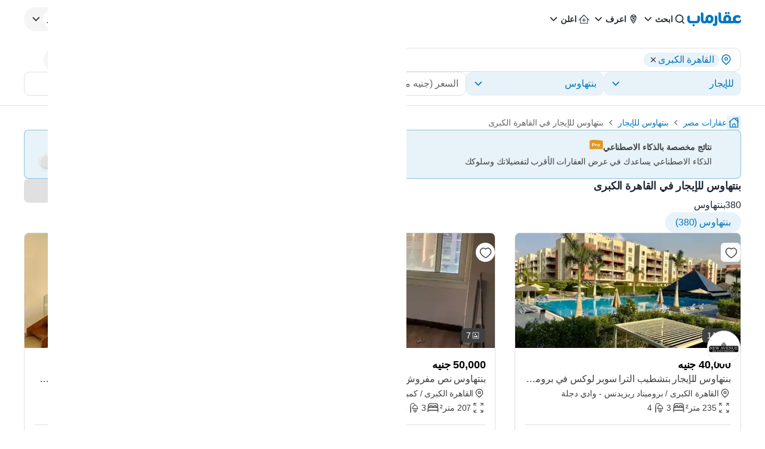

--- FILE ---
content_type: text/html; charset=utf-8
request_url: https://aqarmap.com.eg/ar/for-rent/penthouse/cairo/
body_size: 97370
content:
<!DOCTYPE html><html dir="rtl" lang="ar" data-theme="light"><head><meta charSet="utf-8"/><meta name="viewport" content="width=device-width, initial-scale=1, maximum-scale=5"/><link rel="preload" as="image" href="https://img-2.aqarmap.com.eg/new-aqarmap-media/search-thumb-webp/2511/69259638ebb04200696795.jpg"/><link rel="preload" as="image" href="https://img-3.aqarmap.com.eg/new-aqarmap-media/search-thumb-webp/2601/696b5bdbcefc6610413302.jpg"/><link rel="preload" as="image" href="https://img-0.aqarmap.com.eg/new-aqarmap-media/search-thumb-webp/2601/6958fd085270c994864264.jpg"/><link rel="preload" as="image" href="https://img-0.aqarmap.com.eg/new-aqarmap-media/search-thumb-webp/2601/696b7e7b4a93b534225092.jpg"/><link rel="preload" as="image" href="https://img-1.aqarmap.com.eg/new-aqarmap-media/search-thumb-webp/2512/694d3631a3470316504025.jpg"/><link rel="preload" as="image" href="https://img-2.aqarmap.com.eg/new-aqarmap-media/search-thumb-webp/2601/69665b3bdf22e499431545.jpg"/><link rel="stylesheet" href="https://assets.aqarmap.com.eg/_next/static/css/96d4fc4eba6a98ab.css" data-precedence="next"/><link rel="stylesheet" href="https://assets.aqarmap.com.eg/_next/static/css/e56f925182c02d0f.css" data-precedence="next"/><link rel="stylesheet" href="https://assets.aqarmap.com.eg/_next/static/css/ba9d8e5fcc234680.css" data-precedence="next"/><link rel="stylesheet" href="https://assets.aqarmap.com.eg/_next/static/css/8c3fc5614b0a4826.css" data-precedence="next"/><link rel="stylesheet" href="https://assets.aqarmap.com.eg/_next/static/css/5405b512de1a5586.css" data-precedence="next"/><link rel="stylesheet" href="https://assets.aqarmap.com.eg/_next/static/css/c44910fafa890611.css" data-precedence="next"/><link rel="stylesheet" href="https://assets.aqarmap.com.eg/_next/static/css/e445384d21803a41.css" data-precedence="next"/><link rel="stylesheet" href="https://assets.aqarmap.com.eg/_next/static/css/0d5419637717d1cf.css" data-precedence="next"/><link rel="stylesheet" href="https://assets.aqarmap.com.eg/_next/static/css/d3a8317a1d2e14db.css" data-precedence="next"/><link rel="stylesheet" href="https://assets.aqarmap.com.eg/_next/static/css/6eee2e0c1719a664.css" data-precedence="next"/><link rel="preload" as="script" fetchPriority="low" href="https://assets.aqarmap.com.eg/_next/static/chunks/webpack-rev-f20b0e8-534d52314d5e72cc.js"/><script src="https://assets.aqarmap.com.eg/_next/static/chunks/4bd1b696-rev-f20b0e8-4c900b478dd30033.js" async=""></script><script src="https://assets.aqarmap.com.eg/_next/static/chunks/3794-rev-f20b0e8-e1656a1e70c211d7.js" async=""></script><script src="https://assets.aqarmap.com.eg/_next/static/chunks/main-app-rev-f20b0e8-98ea9977f9ffcf99.js" async=""></script><script src="https://assets.aqarmap.com.eg/_next/static/chunks/8500-rev-f20b0e8-27e7d9770d119ae1.js" async=""></script><script src="https://assets.aqarmap.com.eg/_next/static/chunks/4904-rev-f20b0e8-886092b702a8e76f.js" async=""></script><script src="https://assets.aqarmap.com.eg/_next/static/chunks/1619-rev-f20b0e8-3afa2b99774a83d7.js" async=""></script><script src="https://assets.aqarmap.com.eg/_next/static/chunks/4843-rev-f20b0e8-ae339361202cad5c.js" async=""></script><script src="https://assets.aqarmap.com.eg/_next/static/chunks/5734-rev-f20b0e8-38e896654e7b90c5.js" async=""></script><script src="https://assets.aqarmap.com.eg/_next/static/chunks/9844-rev-f20b0e8-3841cd9fe27f24e6.js" async=""></script><script src="https://assets.aqarmap.com.eg/_next/static/chunks/app/%5Blocale%5D/layout-rev-f20b0e8-a5ae495a7009a195.js" async=""></script><script src="https://assets.aqarmap.com.eg/_next/static/chunks/ca377847-rev-f20b0e8-b083c876ce1b6f23.js" async=""></script><script src="https://assets.aqarmap.com.eg/_next/static/chunks/600-rev-f20b0e8-9f050d9a35b3b88b.js" async=""></script><script src="https://assets.aqarmap.com.eg/_next/static/chunks/7009-rev-f20b0e8-1236f83a3c92408f.js" async=""></script><script src="https://assets.aqarmap.com.eg/_next/static/chunks/9003-rev-f20b0e8-f8ae21ac7fbd2ec5.js" async=""></script><script src="https://assets.aqarmap.com.eg/_next/static/chunks/5659-rev-f20b0e8-8a6ec29f3dd111bb.js" async=""></script><script src="https://assets.aqarmap.com.eg/_next/static/chunks/1515-rev-f20b0e8-8fb4a73a1c5107ba.js" async=""></script><script src="https://assets.aqarmap.com.eg/_next/static/chunks/8345-rev-f20b0e8-ec21963634443770.js" async=""></script><script src="https://assets.aqarmap.com.eg/_next/static/chunks/app/%5Blocale%5D/%5B...slug%5D/layout-rev-f20b0e8-74673f0487dd7e5f.js" async=""></script><script src="https://assets.aqarmap.com.eg/_next/static/chunks/app/%5Blocale%5D/error-rev-f20b0e8-ce38427a3ec151cd.js" async=""></script><script src="https://assets.aqarmap.com.eg/_next/static/chunks/app/%5Blocale%5D/not-found-rev-f20b0e8-260629bd474e7553.js" async=""></script><script src="https://assets.aqarmap.com.eg/_next/static/chunks/dc112a36-rev-f20b0e8-007d4eb4a5f1262d.js" async=""></script><script src="https://assets.aqarmap.com.eg/_next/static/chunks/583-rev-f20b0e8-c59d94b39e34a622.js" async=""></script><script src="https://assets.aqarmap.com.eg/_next/static/chunks/1382-rev-f20b0e8-8eb499a5ae2a1f93.js" async=""></script><script src="https://assets.aqarmap.com.eg/_next/static/chunks/4992-rev-f20b0e8-b42c52278fdb2122.js" async=""></script><script src="https://assets.aqarmap.com.eg/_next/static/chunks/9715-rev-f20b0e8-a9ee914e75115a3c.js" async=""></script><script src="https://assets.aqarmap.com.eg/_next/static/chunks/4453-rev-f20b0e8-d71f99c45c60eece.js" async=""></script><script src="https://assets.aqarmap.com.eg/_next/static/chunks/app/%5Blocale%5D/%5B...slug%5D/page-rev-f20b0e8-58d5767674d7abdc.js" async=""></script><script src="https://assets.aqarmap.com.eg/_next/static/chunks/2442-rev-f20b0e8-c96b8a6be8601147.js" async=""></script><script src="https://assets.aqarmap.com.eg/_next/static/chunks/app/%5Blocale%5D/page-rev-f20b0e8-7c571b8d47ff2fdc.js" async=""></script><link rel="preload" href="https://www.googletagmanager.com/gtm.js?id=GTM-WSHP5Q" as="script"/><link rel="preload" href="https://maps.googleapis.com/maps/api/js?key=AIzaSyAxeMu8rwmxu5t_zDNFrqZ7_IVOvxTP8sw&amp;libraries=places" as="script"/><link rel="preload" href="https://cdn.wootric.com/wootric-sdk.js" as="script"/><link rel="preload" href="https://securepubads.g.doubleclick.net/tag/js/gpt.js" as="script"/><link rel="icon" type="image/x-icon" href="https://aqarmap.com.eg/favicon.ico"/><link rel="preconnect" href="https://assets.aqarmap.com.eg"/><meta name="theme-color" content="#007dbe"/><meta name="author" content="عقارماب"/><meta name="apple-itunes-app" content="app-id=642633889"/><meta name="google-play-app" content="app-id=com.aqarmap.android"/><meta http-equiv="Accept-CH" content="DPR, Width, Viewport-Width"/><meta http-equiv="X-UA-`Compatible" content="IE=edge"/><title>بنتهاوس للإيجار في القاهرة الكبرى    - 380 بنتهاوس للإيجار| عقارماب</title><meta name="description" content="أفضل بنتهاوس للإيجار القاهرة الكبرى  ، قارن بالصور والأسعار بين 380 اعلان بمساحات مختلفة بنتهاوس للبيع، بنتهاوس تمليك، بنتهاوس بالتقسيط في كمبوند  القاهرة الكبرى ، ابحث بالخريطة في كل الأحياء والمناطق وتواصل مع المعلن مباشرة"/><meta name="keywords" content="محافظة القاهرة"/><meta name="robots" content="index, follow"/><link rel="canonical" href="https://aqarmap.com.eg/ar/for-rent/penthouse/cairo/"/><link rel="alternate" hrefLang="ar-eg" href="https://aqarmap.com.eg/ar/for-rent/penthouse/cairo/"/><link rel="alternate" hrefLang="en-eg" href="https://aqarmap.com.eg/en/for-rent/penthouse/cairo/"/><link rel="alternate" hrefLang="x-default" href="https://aqarmap.com.eg/ar/for-rent/penthouse/cairo/"/><meta name="google-site-verification" content="google-site-verification=123456"/><meta property="og:title" content="بنتهاوس للإيجار في القاهرة الكبرى    - 380 بنتهاوس للإيجار| عقارماب"/><meta property="og:description" content="أفضل بنتهاوس للإيجار القاهرة الكبرى  ، قارن بالصور والأسعار بين 380 اعلان بمساحات مختلفة بنتهاوس للبيع، بنتهاوس تمليك، بنتهاوس بالتقسيط في كمبوند  القاهرة الكبرى ، ابحث بالخريطة في كل الأحياء والمناطق وتواصل مع المعلن مباشرة"/><meta property="og:image" content="https://img-2.aqarmap.com.eg/new-aqarmap-media/search-thumb-webp/2511/69259638ebb04200696795.jpg"/><meta name="twitter:card" content="summary_large_image"/><meta name="twitter:title" content="بنتهاوس للإيجار في القاهرة الكبرى    - 380 بنتهاوس للإيجار| عقارماب"/><meta name="twitter:description" content="أفضل بنتهاوس للإيجار القاهرة الكبرى  ، قارن بالصور والأسعار بين 380 اعلان بمساحات مختلفة بنتهاوس للبيع، بنتهاوس تمليك، بنتهاوس بالتقسيط في كمبوند  القاهرة الكبرى ، ابحث بالخريطة في كل الأحياء والمناطق وتواصل مع المعلن مباشرة"/><meta name="twitter:image" content="https://img-2.aqarmap.com.eg/new-aqarmap-media/search-thumb-webp/2511/69259638ebb04200696795.jpg"/><link rel="next" href="https://aqarmap.com.eg/ar/for-rent/penthouse/cairo?page=2"/><script id="organization-schema" type="application/ld+json">[{"@context":"https://schema.org","@type":"Organization","@id":"https://aqarmap.com.eg#organization","logo":"https://aqarmap.com.eg/images/logo-ar.svg","url":"https://aqarmap.com.eg","name":"عقارماب"}]</script><script id="local-business-schema" type="application/ld+json">[{"@context":"https://schema.org","@type":"LocalBusiness","@id":"https://aqarmap.com.eg#organization","name":"عقارماب","description":"Aqarmap.com is an online Real Estate marketplace that makes buying, selling, and renting properties easy and convenient.","image":"https://aqarmap.com.eg/images/logo-ar.svg","url":"https://aqarmap.com.eg","telephone":"+201006674484","email":"support@aqarmap.com","address":{"@type":"PostalAddress","streetAddress":"21 Dr Naguib Mahfouz St, Al Manteqah Ath Thamenah, Nasr City, Cairo Governorate 4441512","addressLocality":"Cairo","addressRegion":"Cairo Governorate","postalCode":"4441512","addressCountry":"EG"},"geo":{"@type":"GeoCoordinates","latitude":"30.049397","longitude":"31.343136"},"openingHours":"Su-Thu 08:00-17:00","sameAs":["https://www.facebook.com/aqarmapcom","https://www.instagram.com/aqarmap/","https://www.youtube.com/aqarmapco","https://www.linkedin.com/company/aqarmap/?originalSubdomain=eg"]}]</script><script id="corporation-schema" type="application/ld+json">{"@context":"https://schema.org","@type":"Corporation","logo":"https://aqarmap.com.eg/images/logo-ar.svg","url":"https://aqarmap.com.eg","name":"عقارماب","brand":{"@type":"Brand","name":"عقارماب"},"address":{"@type":"PostalAddress","name":"21 شارع دكتور نجيب محفوظ ، القاهرة مصر"},"contactPoint":{"@type":"ContactPoint","telephone":"+201006674484","contactType":"خدمة العملاء","areaServed":"eg","availableLanguage":"ar"}}</script><script src="https://assets.aqarmap.com.eg/_next/static/chunks/polyfills-42372ed130431b0a.js" noModule=""></script></head><body class="ar-font"><div hidden=""><!--$--><!--/$--></div><style>#nprogress{pointer-events:none}#nprogress .bar{background:#0277BD;position:fixed;z-index:1600;top: 0;left:0;width:100%;height:3px}#nprogress .peg{display:block;position:absolute;right:0;width:100px;height:100%;box-shadow:0 0 10px #2299DD,0 0 5px #2299DD;opacity:1;-webkit-transform:rotate(3deg) translate(0px,-4px);-ms-transform:rotate(3deg) translate(0px,-4px);transform:rotate(3deg) translate(0px,-4px)}#nprogress .spinner{display:block;position:fixed;z-index:1600;top: 15px;right:15px}#nprogress .spinner-icon{width:18px;height:18px;box-sizing:border-box;border:2px solid transparent;border-top-color:#0277BD;border-left-color:#0277BD;border-radius:50%;-webkit-animation:nprogress-spinner 400ms linear infinite;animation:nprogress-spinner 400ms linear infinite}.nprogress-custom-parent{overflow:hidden;position:relative}.nprogress-custom-parent #nprogress .bar,.nprogress-custom-parent #nprogress .spinner{position:absolute}@-webkit-keyframes nprogress-spinner{0%{-webkit-transform:rotate(0deg)}100%{-webkit-transform:rotate(360deg)}}@keyframes nprogress-spinner{0%{transform:rotate(0deg)}100%{transform:rotate(360deg)}}</style><header class="navbar  flex justify-between container-fluid pt-x m-auto border-gray w-full" id="navbar"><div class="flex justify-between gap-x-2x lg:gap-4x xl:gap-9x items-center"><div class="flex z-[55] lg:hidden"><button type="button" aria-label="open-menu" class="burger-menu p-0.5x border border-solid w-[44px] z-[34] flex justify-center  rounded-[2px] border-gray"><svg xmlns="http://www.w3.org/2000/svg" viewBox="0 0 30 30" width="24px" height="24px" class="" aria-label="bars"><path stroke="currentColor" stroke-width="2" stroke-linecap="round" stroke-miterlimit="10" d="M4 7h22M4 15h22M4 23h22"></path></svg></button><div class="hidden fixed bg-black opacity-60 top-0 left-0 w-full h-full z-30"></div></div><a class="cursor-pointer flex justify-between items-center " aria-label="logo" href="https://aqarmap.com.eg/ar/"><svg width="90" height="24" viewBox="0 0 90 24" fill="none" class="" aria-label="logo-header-ar" xmlns="http://www.w3.org/2000/svg"><path d="M88.9031 12.9633L88.8728 13.0162C88.5422 13.6079 88.0598 14.1008 87.4753 14.444C86.8908 14.7873 86.2253 14.9684 85.5475 14.9688H83.7626C83.3083 14.9825 82.8569 14.8923 82.4427 14.705C82.1067 14.5429 81.8057 14.3168 81.5564 14.0392C81.334 13.7812 81.1685 13.4792 81.0707 13.1529C80.9781 12.8516 80.9286 12.5386 80.9237 12.2234C80.9139 11.7771 81.0004 11.334 81.1772 10.9241C81.3354 10.5595 81.5735 10.235 81.8739 9.97464C82.1731 9.71626 82.5202 9.51924 82.8955 9.39477C83.2949 9.2657 83.7125 9.20167 84.1322 9.20515C84.7933 9.19179 85.4495 9.32139 86.0559 9.58508C86.5437 9.8082 86.9926 10.1081 87.3854 10.4734C87.5548 10.3773 87.7114 10.26 87.8512 10.1244C88.0428 9.95979 88.2166 9.77557 88.3699 9.57478C88.5445 9.35905 88.69 9.12137 88.8028 8.86781C88.9214 8.60163 88.9827 8.31347 88.9828 8.02205C88.9909 7.72982 88.9292 7.43987 88.8028 7.17629C88.6726 6.93696 88.5012 6.72251 88.2964 6.54283C87.7694 6.08656 87.1446 5.75746 86.4702 5.58095C85.6139 5.32555 84.7249 5.19685 83.8313 5.19895C82.8415 5.18979 81.857 5.34298 80.9168 5.65241C80.0334 5.94031 79.2102 6.38764 78.4881 6.97223C77.7928 7.53443 77.2271 8.24007 76.8295 9.04094C76.4208 9.89037 76.2152 10.8232 76.2291 11.7658C76.2261 12.3643 76.3003 12.9608 76.4496 13.5404C76.5415 13.8789 76.6732 14.2052 76.8419 14.5126C76.7395 14.7641 76.4331 14.9743 75.7962 14.9558H72.8879C73.2703 13.9414 73.4634 12.8656 73.4575 11.7816C73.4575 8.3642 71.2335 4.90627 66.993 4.90627C62.8941 4.90627 60.2531 7.76578 60.2531 12.2227C60.2463 13.1627 60.4478 14.0926 60.8432 14.9454H59.4403C58.8783 14.9248 59.2342 14.9145 58.5471 14.9145C57.6444 14.9145 56.6234 14.6349 56.6234 12.4796V3.39682C56.6193 3.03458 56.5411 2.67702 56.3935 2.34617C56.246 2.01531 56.0323 1.71818 55.7655 1.47307C55.4988 1.22795 55.1847 1.04005 54.8425 0.92095C54.5004 0.801846 54.1376 0.754058 53.7763 0.780533H52.3438V13.01C52.3438 17.2093 55.3297 19.0822 58.2668 19.0822H76.0855C76.9622 18.989 77.7903 18.6332 78.4613 18.0612C78.6678 18.2006 78.8833 18.3261 79.1064 18.437C79.8556 18.8328 80.6795 19.0669 81.5248 19.1241H85.3256C85.9374 19.1249 86.5433 19.005 87.1087 18.7713C87.674 18.5375 88.1877 18.1945 88.6203 17.762C89.0529 17.3294 89.3959 16.8157 89.6296 16.2503C89.8634 15.685 89.9832 15.079 89.9824 14.4673V12.9633H88.9031ZM66.9951 14.9468C65.9741 14.9468 64.6296 14.8019 64.6296 11.7953C64.6296 10.9131 64.9278 8.85818 66.8007 8.85818C67.9075 8.85818 69.0782 9.20927 69.0782 12.2364C69.0782 13.1062 68.8721 14.9468 66.993 14.9468" fill="#0277BD"></path><path d="M37.2823 4.70449C33.1971 4.70449 30.5417 7.57635 30.5417 12.0188C30.5376 12.1626 30.5424 12.3064 30.5561 12.4496V13.1367C30.5561 14.5156 29.9309 15.2115 28.8852 15.2115C27.9886 15.2115 26.9615 15.0625 26.9615 12.9058V3.3991C26.9583 3.03666 26.8808 2.67872 26.7338 2.34744C26.5867 2.01616 26.3732 1.71858 26.1065 1.47314C25.8399 1.2277 25.5256 1.03961 25.1833 0.920511C24.841 0.801412 24.4778 0.75384 24.1164 0.780744H22.7031V13.1868C22.7031 17.3778 25.6829 19.1325 28.6262 19.1325C29.4352 19.1871 30.2471 19.0805 31.0147 18.8189C31.7822 18.5574 32.4902 18.146 33.0975 17.6087C34.2019 18.5104 35.5734 19.0218 36.9986 19.0632C41.0838 19.0632 43.7392 16.0133 43.7392 11.5832C43.7392 8.16584 41.5187 4.70586 37.2748 4.70586L37.2823 4.70449ZM37.2748 14.9347C36.2531 14.9347 34.9113 14.5877 34.9113 11.5825C34.9113 10.7004 35.1174 8.64541 36.9986 8.64541C38.0195 8.64541 39.3579 8.99649 39.3579 12.0195C39.3579 12.8955 39.1518 14.934 37.2748 14.934" fill="#0277BD"></path><path d="M47.4048 6.08933H45.9421V18.4466C45.9603 18.6036 45.9445 18.7627 45.8957 18.9131C45.8469 19.0634 45.7662 19.2015 45.6592 19.3178C45.5522 19.4342 45.4214 19.526 45.2756 19.5872C45.1299 19.6484 44.9726 19.6774 44.8146 19.6723C44.5961 19.6888 43.7841 19.7561 43.3361 19.7561H42.8359V21.4738C42.8359 22.628 43.927 23.4662 45.4302 23.4662C46.0629 23.5074 46.697 23.4142 47.2911 23.1927C47.8851 22.9713 48.4255 22.6266 48.8768 22.1813C49.3281 21.7361 49.6801 21.2003 49.9095 20.6093C50.1389 20.0183 50.2406 19.3855 50.208 18.7524V8.82036C50.2334 8.44915 50.1778 8.07685 50.0451 7.72925C49.9124 7.38166 49.7056 7.06708 49.4393 6.80731C49.1729 6.54753 48.8532 6.34877 48.5024 6.2248C48.1516 6.10083 47.778 6.0546 47.4076 6.08933" fill="#0277BD"></path><path d="M64.7184 3.78698C65.0918 3.78453 65.4562 3.67171 65.7657 3.46272C66.0751 3.25372 66.3159 2.95788 66.4577 2.61239C66.5995 2.26691 66.6359 1.88722 66.5625 1.52107C66.489 1.15492 66.309 0.818663 66.0449 0.554598C65.7808 0.290533 65.4445 0.110449 65.0784 0.0369935C64.7122 -0.0364618 64.3326 -1.36675e-05 63.9871 0.141766C63.6416 0.283546 63.3458 0.524322 63.1368 0.833806C62.9278 1.14329 62.8149 1.50767 62.8125 1.8811C62.8189 2.38458 63.0218 2.86564 63.3778 3.22168C63.7338 3.57772 64.2149 3.78057 64.7184 3.78698" fill="#0277BD"></path><path d="M69.1715 3.78698C69.5449 3.78453 69.9093 3.67171 70.2188 3.46272C70.5283 3.25372 70.7691 2.95788 70.9108 2.61239C71.0526 2.26691 71.089 1.88722 71.0156 1.52107C70.9421 1.15492 70.7621 0.818663 70.498 0.554598C70.2339 0.290533 69.8977 0.110449 69.5315 0.0369935C69.1654 -0.0364618 68.7857 -1.36675e-05 68.4402 0.141766C68.0947 0.283546 67.7989 0.524322 67.5899 0.833806C67.3809 1.14329 67.2681 1.50767 67.2656 1.8811C67.2719 2.38464 67.4747 2.86579 67.8307 3.22187C68.1868 3.57794 68.668 3.78075 69.1715 3.78698" fill="#0277BD"></path><path d="M10.5584 20.2149C10.056 20.2121 9.57298 20.4085 9.21502 20.7611C8.85706 21.1136 8.65334 21.5936 8.64844 22.096C8.65522 22.6001 8.85876 23.0815 9.21561 23.4376C9.57246 23.7937 10.0544 23.9962 10.5584 24.0019C11.0606 24.0019 11.5423 23.8024 11.8974 23.4473C12.2525 23.0922 12.452 22.6106 12.452 22.1084C12.452 21.6062 12.2525 21.1246 11.8974 20.7695C11.5423 20.4144 11.0606 20.2149 10.5584 20.2149Z" fill="#0277BD"></path><path d="M18.4356 6.15651H16.9282V12.7419C16.9282 14.116 16.303 14.9405 15.2573 14.9405C13.9437 14.9405 6.30713 14.9405 5.94574 14.9198H5.78016C5.08555 14.8298 4.26247 14.4238 4.26247 12.5152V6.15651H2.84714C2.48583 6.12913 2.12273 6.17621 1.78035 6.29485C1.43797 6.41349 1.12359 6.60116 0.856685 6.84623C0.589778 7.09131 0.376026 7.38857 0.228667 7.71961C0.0813083 8.05065 0.00347794 8.40841 0 8.77074V12.7907C0 16.9817 2.97974 19.0916 5.92306 19.0916H14.9921C19.267 19.0916 21.1811 15.8948 21.1811 12.9542V8.7673C21.1837 8.41121 21.1131 8.05838 20.9737 7.73069C20.8344 7.403 20.6292 7.10744 20.3708 6.86233C20.1125 6.61722 19.8066 6.42778 19.4721 6.30578C19.1375 6.18377 18.7815 6.13181 18.426 6.15308" fill="#0277BD"></path></svg></a><div class="hidden lg:flex lg:element-center gap-x-2x xl:gap-x-4x"><div class="dropdown-wrapper relative  "><button class="text-start w-full flex justify-between items-center h-[40px]  rounded-[24px] text-link hover:text-blue focus:text-blue  hover:bg-blue_light_2 focus:bg-blue_light_2 gap-x" role="button" data-tooltip-target="tooltip-light" data-tooltip-style="light"><div class="flex items-center gap-x "><svg width="24px" height="24px" viewBox="0 0 25 24" class="" aria-label="search" fill="none" xmlns="http://www.w3.org/2000/svg"><path d="M11.1288 16.4659C12.1853 16.4659 13.2181 16.1526 14.0966 15.5656C14.9751 14.9786 15.6598 14.1443 16.0641 13.1682C16.4684 12.1921 16.5742 11.118 16.3681 10.0818C16.162 9.04553 15.6532 8.09369 14.9061 7.3466C14.159 6.59952 13.2072 6.09075 12.171 5.88463C11.1347 5.67851 10.0606 5.7843 9.08453 6.18862C8.10842 6.59293 7.27409 7.27762 6.68711 8.1561C6.10013 9.03458 5.78687 10.0674 5.78687 11.1239C5.79109 12.5394 6.35525 13.8957 7.35614 14.8966C8.35703 15.8975 9.71331 16.4616 11.1288 16.4659ZM16.7382 15.4862L19.7652 18.5133C19.9228 18.6801 20.0091 18.9017 20.0058 19.1311C20.0025 19.3605 19.9099 19.5796 19.7477 19.7418C19.5855 19.904 19.3664 19.9966 19.137 19.9999C18.9076 20.0032 18.686 19.9169 18.5192 19.7594L15.4921 16.7323C14.2501 17.7147 12.7123 18.2481 11.1288 18.2458C9.72 18.2458 8.34286 17.8281 7.17151 17.0454C6.00015 16.2627 5.08718 15.1503 4.54807 13.8487C4.00895 12.5472 3.86789 11.115 4.14273 9.73331C4.41757 8.3516 5.09597 7.08242 6.09212 6.08626C7.08828 5.0901 8.35748 4.41171 9.73919 4.13687C11.1209 3.86203 12.5531 4.00309 13.8546 4.5422C15.1562 5.08132 16.2686 5.99428 17.0513 7.16564C17.834 8.337 18.2517 9.71414 18.2517 11.1229C18.2689 12.7092 17.7338 14.2522 16.7382 15.4872V15.4862Z" fill="currentColor"></path></svg><p class="  flex-1 truncate whitespace-nowrap">ابحث</p></div><svg width="24px" height="24px" class="" aria-label="chevron-down" viewBox="0 0 24 24" fill="none" xmlns="http://www.w3.org/2000/svg"><path d="M12.2871 15.7144L18.2871 9.51436L17.0981 8.28536L12.2871 13.2574L7.47611 8.28536L6.28711 9.51436L12.2871 15.7144Z" fill="currentColor"></path></svg></button></div><div class="dropdown-wrapper relative  "><button class="text-start w-full flex justify-between items-center h-[40px]  rounded-[24px] text-link hover:text-blue focus:text-blue  hover:bg-blue_light_2 focus:bg-blue_light_2 gap-x" role="button" data-tooltip-target="tooltip-light" data-tooltip-style="light"><div class="flex items-center gap-x "><svg width="24px" height="24px" viewBox="0 0 25 24" fill="none" class="" aria-label="emblem" xmlns="http://www.w3.org/2000/svg"><path d="M12.2766 4C10.8791 4.00174 9.53922 4.55779 8.55109 5.54616C7.56297 6.53454 7.00725 7.87451 7.00586 9.2721C7.00586 13.421 11.2504 18.7663 12.2766 20C13.3023 18.7696 17.5481 13.4315 17.5481 9.27177C17.5465 7.87415 16.9906 6.53421 16.0024 5.54591C15.0142 4.55761 13.6743 4.00165 12.2766 4ZM11.0607 5.36411C11.4546 5.24258 11.8645 5.18077 12.2766 5.18074C13.325 5.17921 14.3332 5.58351 15.09 6.30891L15.1994 6.41078L15.0561 6.45679C13.8701 6.83614 12.6546 7.11633 11.4222 7.29445L11.3453 7.30726L11.3256 7.23069C11.1685 6.64996 11.0593 6.05733 10.999 5.45876L10.9921 5.38613L11.0607 5.36411ZM14.7666 7.69931L14.693 7.87052C14.2701 8.82973 13.6238 9.6738 12.808 10.3322L12.7324 10.3937L12.6789 10.3112C12.3119 9.7289 11.9983 9.11461 11.742 8.47585L11.6993 8.372L11.8087 8.3559C12.7456 8.20906 13.6731 8.00694 14.5862 7.75058L14.7666 7.69931ZM8.64274 7.39928C8.92666 6.85302 9.32837 6.37665 9.81887 6.0046L9.93915 5.91489L9.95886 6.06211C10.02 6.48932 10.1061 6.9185 10.209 7.33717L10.2356 7.43575L10.1337 7.44594C9.68184 7.48669 9.2073 7.51495 8.72357 7.52678L8.57635 7.53073L8.64274 7.39928ZM8.67329 11.7851L8.65358 11.7246C8.36611 10.9379 8.20829 10.1097 8.18628 9.27243C8.18595 9.0866 8.19802 8.90095 8.22242 8.71673L8.23327 8.64016H8.31116C9.03413 8.63523 9.77286 8.59612 10.5044 8.52251L10.5734 8.51528L10.5964 8.58101C10.8987 9.39967 11.2879 10.1835 11.7574 10.9192L11.8064 11L11.7219 11.0447C10.801 11.5307 9.77545 11.7851 8.73409 11.7857L8.67329 11.7851ZM13.4557 16.4515C13.16 16.8929 12.8484 17.3408 12.5185 17.7871L12.2763 18.1157L12.0312 17.7871C11.356 16.8713 10.7307 15.9197 10.158 14.9366L10.0647 14.7775L10.2481 14.8061C11.4398 14.9903 12.5506 15.5225 13.441 16.3359L13.4958 16.3848L13.4557 16.4515ZM14.7702 14.2632C14.5731 14.627 14.3647 14.9934 14.1488 15.352L14.0939 15.4407L14.0151 15.373C12.7557 14.2962 11.1665 13.6817 9.5103 13.6313H9.45738L9.43274 13.5823C9.3289 13.374 9.23557 13.1811 9.15768 12.9938L9.10872 12.8791L9.23392 12.8702C10.3437 12.7982 11.4236 12.4798 12.395 11.9382L12.4607 11.9031L12.5067 11.9616C13.1566 12.7846 13.9098 13.5207 14.7476 14.1515L14.808 14.1975L14.7702 14.2632ZM15.3062 13.1919L15.2188 13.1219C14.5606 12.6042 13.9633 12.0134 13.4383 11.3608L13.3815 11.2928L13.4525 11.2379C14.5838 10.3393 15.4382 9.13929 15.9171 7.77621L15.995 7.55241L16.0814 7.77325C16.2714 8.25006 16.3684 8.75883 16.367 9.2721C16.367 10.3306 16.0266 11.6155 15.3539 13.0907L15.3062 13.1919Z" fill="currentColor"></path></svg><p class="  flex-1 truncate whitespace-nowrap">اعرف</p></div><svg width="24px" height="24px" class="" aria-label="chevron-down" viewBox="0 0 24 24" fill="none" xmlns="http://www.w3.org/2000/svg"><path d="M12.2871 15.7144L18.2871 9.51436L17.0981 8.28536L12.2871 13.2574L7.47611 8.28536L6.28711 9.51436L12.2871 15.7144Z" fill="currentColor"></path></svg></button></div><div class="dropdown-wrapper relative  "><button class="text-start w-full flex justify-between items-center h-[40px]  rounded-[24px] text-link hover:text-blue focus:text-blue  hover:bg-blue_light_2 focus:bg-blue_light_2 gap-x" role="button" data-tooltip-target="tooltip-light" data-tooltip-style="light"><div class="flex items-center gap-x "><svg xmlns="http://www.w3.org/2000/svg" width="24px" height="24px" class="" aria-label="list" viewBox="0 0 49 48" fill="none"><path d="M42.6844 26.61L42.5779 26.529L25.4254 9.27904C25.253 9.10835 25.0301 8.99788 24.7898 8.9641C24.5495 8.93032 24.3048 8.97502 24.0919 9.09154L23.7184 9.36002L6.69943 26.5321C6.50741 26.746 6.40063 27.023 6.39941 27.3105C6.40001 27.4572 6.43113 27.6022 6.49078 27.7363C6.55044 27.8703 6.63735 27.9904 6.74594 28.0891C6.95669 28.2831 7.23271 28.3909 7.5192 28.3909C7.80568 28.3909 8.08166 28.2831 8.2924 28.0891L11.6119 24.7591V38.2591C11.6063 38.4035 11.6296 38.5475 11.6804 38.6828C11.7313 38.8181 11.8087 38.9418 11.9081 39.0468C12.0074 39.1517 12.1268 39.2357 12.2591 39.2939C12.3914 39.3521 12.5339 39.3833 12.6784 39.3856H36.6049C36.9023 39.3828 37.1866 39.263 37.3963 39.0522C37.606 38.8413 37.7242 38.5564 37.7254 38.2591V24.7905L41.0329 28.1175C41.1334 28.2209 41.2538 28.3027 41.3868 28.3582C41.5199 28.4136 41.6628 28.4414 41.8069 28.44C41.9581 28.4454 42.1085 28.4168 42.2471 28.3563C42.3857 28.2958 42.5091 28.205 42.6079 28.0906C42.8163 27.8746 42.9311 27.5851 42.9274 27.285C42.9172 27.0405 42.8324 26.805 42.6844 26.61ZM35.4844 37.182H13.8244V22.5315L13.9309 22.4235L24.6274 11.637L24.9274 11.9056L35.4904 22.5315L35.4844 37.182Z" fill="currentColor"></path><path d="M31.4136 27.3422C31.4182 27.474 31.3963 27.6054 31.3491 27.7285C31.302 27.8517 31.2305 27.9642 31.1391 28.0592C31.0572 28.1593 30.954 28.2396 30.8369 28.2944C30.7198 28.3492 30.5919 28.377 30.4626 28.3757H25.6896V33.2447C25.6734 33.5077 25.5607 33.7556 25.3731 33.9407C25.187 34.1065 24.9458 34.1969 24.6966 34.1942H24.6546C24.523 34.1909 24.3935 34.1612 24.2737 34.1068C24.1538 34.0525 24.0462 33.9745 23.9571 33.8777C23.8685 33.7815 23.8004 33.6684 23.7568 33.5452C23.7132 33.4219 23.6951 33.2911 23.7036 33.1607V28.3757H18.8196C18.6892 28.3705 18.5611 28.3396 18.4427 28.2848C18.3243 28.23 18.2179 28.1523 18.1296 28.0563C18.0412 27.9603 17.9727 27.8478 17.9279 27.7252C17.8831 27.6027 17.863 27.4725 17.8686 27.3422C17.8847 27.0852 17.9978 26.8439 18.1851 26.6672C18.2799 26.5762 18.393 26.5065 18.5169 26.4628C18.6408 26.419 18.7727 26.4023 18.9036 26.4137H23.7036V21.6286C23.7173 21.3812 23.822 21.1475 23.9976 20.9725C24.1731 20.7976 24.4071 20.6936 24.6546 20.6807H24.6966C24.9513 20.6843 25.1952 20.784 25.3796 20.9598C25.564 21.1355 25.6752 21.3744 25.6911 21.6286V26.4137H30.4701C30.7146 26.4237 30.9466 26.5243 31.1209 26.6959C31.2953 26.8675 31.3997 27.0979 31.4136 27.3422Z" fill="currentColor"></path></svg><p class="  flex-1 truncate whitespace-nowrap">اعلن</p></div><svg width="24px" height="24px" class="" aria-label="chevron-down" viewBox="0 0 24 24" fill="none" xmlns="http://www.w3.org/2000/svg"><path d="M12.2871 15.7144L18.2871 9.51436L17.0981 8.28536L12.2871 13.2574L7.47611 8.28536L6.28711 9.51436L12.2871 15.7144Z" fill="currentColor"></path></svg></button></div></div></div><div class="flex justify-between items-center gap-2x xl:gap-4x "><div class="hidden lg:flex gap-2x xl:gap-4x"><div class="dropdown-wrapper relative  "><button class="text-start w-full flex justify-between items-center h-[40px]  rounded-[24px] text-link hover:text-blue focus:text-blue  hover:bg-blue_light_2 focus:bg-blue_light_2 gap-x" role="button" data-tooltip-target="tooltip-light" data-tooltip-style="light"><div class="flex items-center gap-x "><i class="ui-icon flag-egypt-icon w-[26px] h-[24px]"></i></div><svg width="24px" height="24px" class="" aria-label="chevron-down" viewBox="0 0 24 24" fill="none" xmlns="http://www.w3.org/2000/svg"><path d="M12.2871 15.7144L18.2871 9.51436L17.0981 8.28536L12.2871 13.2574L7.47611 8.28536L6.28711 9.51436L12.2871 15.7144Z" fill="currentColor"></path></svg></button></div><a class="flex justify-between items-center whitespace-nowrap h-[40px]  rounded-[12px] cursor-pointer hover:bg-blue_light_2 hover:text-blue" href="https://aqarmap.com.eg/en/for-rent/penthouse/cairo/"><span class="text-link">English</span></a><a class="flex justify-between items-center whitespace-nowrap gap-2x h-[40px]  rounded-[12px] hover:text-blue cursor-pointer hover:bg-blue_light_2" href="https://wa.me/201006674484"><span class="text-link">مساعدة؟ </span></a></div><div class="dropdown-wrapper relative "><button class="flex items-center justify-center rounded-[24px]  whitespace-nowrap gap-x  w-max cursor-pointer hover:bg-blue_light_2 !pr-0.5x !pl-x bg-gray_light_1 h-[40px]" role="button" data-tooltip-target="tooltip-light" data-tooltip-style="light"><div class="flex items-center gap-x "><div class="relative flex"><svg width="30px" height="30px" class="" aria-label="navbar-user" viewBox="0 0 33 32" fill="none" xmlns="http://www.w3.org/2000/svg"><rect x="0.015625" width="32" height="32" rx="16" fill="white"></rect><path d="M8.57764 23.502C8.57764 22.402 12.5776 20.714 16.0156 20.714C19.4536 20.714 23.4536 22.398 23.4536 23.502H25.0156C25.0156 20.677 19.0656 19.143 16.0156 19.143C12.9656 19.143 7.01562 20.677 7.01562 23.502H8.57764Z" fill="currentColor"></path><path d="M19.1029 10.107C18.7014 9.70215 18.2234 9.38122 17.6967 9.16284C17.17 8.94447 16.6051 8.83301 16.0349 8.83499L16.0159 8.49799V8.83499C15.0115 8.8386 14.0395 9.19014 13.2651 9.82974C12.4908 10.4693 11.9619 11.3575 11.7687 12.3431C11.5754 13.3287 11.7297 14.3508 12.2051 15.2354C12.6806 16.1201 13.4479 16.8127 14.3766 17.1953C15.3052 17.578 16.3377 17.627 17.2984 17.3341C18.2591 17.0412 19.0886 16.4245 19.6458 15.5888C20.2029 14.7532 20.4534 13.7503 20.3544 12.7509C20.2554 11.7514 19.8131 10.8171 19.1029 10.107ZM18.0029 15.158C17.7463 15.4184 17.4406 15.6252 17.1034 15.7664C16.7663 15.9077 16.4044 15.9807 16.0389 15.981H16.0199C15.6494 15.988 15.2812 15.9211 14.9369 15.7841C14.5925 15.6472 14.2789 15.443 14.0144 15.1835C13.7499 14.9239 13.5398 14.6143 13.3964 14.2726C13.253 13.9309 13.1791 13.5641 13.1791 13.1935C13.1791 12.8229 13.253 12.4561 13.3964 12.1144C13.5398 11.7727 13.7499 11.463 14.0144 11.2035C14.2789 10.944 14.5925 10.7397 14.9369 10.6028C15.2812 10.4659 15.6494 10.399 16.0199 10.406C16.7566 10.4038 17.464 10.6943 17.9866 11.2136C18.5092 11.7328 18.8042 12.4383 18.8069 13.175C18.8145 13.5437 18.7468 13.9102 18.6079 14.2518C18.4689 14.5935 18.2617 14.9032 17.9989 15.162L18.0029 15.158Z" fill="currentColor"></path></svg></div></div><svg width="24px" height="24px" class="" aria-label="chevron-down" viewBox="0 0 24 24" fill="none" xmlns="http://www.w3.org/2000/svg"><path d="M12.2871 15.7144L18.2871 9.51436L17.0981 8.28536L12.2871 13.2574L7.47611 8.28536L6.28711 9.51436L12.2871 15.7144Z" fill="currentColor"></path></svg></button></div></div></header><dialog class="" aria-modal="true" role="dialog" aria-labelledby="aqarmap-pro-title" aria-describedby="aqarmap-pro-description"><div class="w-[343px] !h-[334px] flex flex-col items-center fixed top-1/2 left-1/2 transform -translate-x-1/2 -translate-y-1/2 bg-white rounded-[20px] overflow-hidden shadow-lg z-[61]"><div class="relative w-full h-[230px] flex items-center justify-center"><img alt="Aqarmap Pro" loading="lazy" width="150" height="150" decoding="async" data-nimg="1" class="absolute top-0 left-0 w-full h-full object-cover" style="color:transparent" src="https://assets.aqarmap.com.eg/_next/static/media/aqarmap-pro-bg.404a1466.svg"/><div class="z-50 text-white flex flex-col items-center gap-3x text-center pt-3x"><div class="flex gap-2x items-center"><i class="logo-footer-ar icon w-[93px] h-[24px]"></i><i class="aqar-pro-icon inline-block w-[35px] h-[24px]"></i></div><div class="flex flex-col gap-x"><p class="text-title_4">إكتشفت عقارماب برو!</p><p class="text-body_1">إشترك الآن. واستفيد بالمميزات</p></div></div><button type="button" aria-label="" class="flex items-center justify-center gap-0.5x  rounded-[24px] btn-tertiary  whitespace-nowrap  w-max !absolute -bottom-5 left-1/2 transform -translate-x-1/2 z-[51] btn-tertiary btn-medium">جرب الان</button></div><div class="flex !w-full flex-1 justify-center items-center"><button class="text-link !text-gray__dark_1 z-50" aria-label="Close modal">ليس الان</button></div></div><div class="fixed top-0 left-0 w-full h-full bg-black opacity-50 z-[60]"></div></dialog><main><div class="flex flex-col items-center gap-1.5x md:gap-2x py-1.5x md:py-2x  sticky top-0 z-40 bg-transparent bg-white  border-b border-gray"><div class="container-fluid flex gap-3x w-full"><div class="flex gap-2x  flex-1 items-center"><div class="  w-full flex-1"><div class=" z-50 flex  relative gap-x bg-white border-gray border w-full py-[7px] rounded-[12px] pr-1.5x pl-x"><div class="flex items-center justify-center"><svg width="24px" height="24px" viewBox="0 0 24 24" fill="none" xmlns="http://www.w3.org/2000/svg" role="location-icon" class="text-blue" aria-label="location"><path fill-rule="evenodd" clip-rule="evenodd" d="M12.0009 4.49701C10.817 4.48668 9.65691 4.82967 8.66895 5.48215C7.68098 6.13462 6.91006 7.06693 6.45475 8.15985C5.99943 9.25278 5.88042 10.4567 6.11292 11.6176C6.34542 12.7785 6.91887 13.8437 7.75995 14.677L12.0009 18.89L16.2419 14.677C16.7994 14.1263 17.2422 13.4705 17.5448 12.7477C17.8474 12.0248 18.0038 11.2492 18.0049 10.4655C18.0061 9.68187 17.8519 8.90579 17.5513 8.18207C17.2508 7.45835 16.8098 6.80132 16.2539 6.24899C15.6949 5.69184 15.0316 5.25036 14.3018 4.94974C13.5721 4.64912 12.7902 4.49527 12.0009 4.49701ZM12.0009 2.99701C13.48 2.98665 14.9286 3.41686 16.1621 4.23285C17.3957 5.04883 18.3584 6.21364 18.9276 7.5788C19.4967 8.94395 19.6465 10.4476 19.3579 11.8983C19.0693 13.3489 18.3553 14.6807 17.3069 15.724L12.0009 20.997L6.69495 15.724C5.99917 15.0329 5.44715 14.2109 5.07071 13.3054C4.69428 12.3999 4.50087 11.4288 4.50171 10.4481C4.50255 9.46747 4.69758 8.49671 5.07556 7.59183C5.45354 6.68695 6.00699 5.86587 6.70395 5.17599C8.11396 3.7811 10.0176 2.99911 12.0009 3V2.99701Z" fill="currentColor"></path><path fill-rule="evenodd" clip-rule="evenodd" d="M12.0319 11.89C12.3283 11.8886 12.6176 11.7995 12.8634 11.6338C13.1091 11.4682 13.3003 11.2334 13.4127 10.9592C13.5252 10.685 13.5539 10.3836 13.4952 10.0931C13.4366 9.8026 13.2932 9.53599 13.0831 9.32691C12.8731 9.11783 12.6058 8.97565 12.315 8.91834C12.0242 8.86103 11.723 8.89115 11.4493 9.00489C11.1756 9.11862 10.9418 9.31086 10.7772 9.55738C10.6127 9.8039 10.5249 10.0936 10.5249 10.39C10.5249 10.5876 10.5639 10.7832 10.6398 10.9657C10.7156 11.1481 10.8267 11.3138 10.9667 11.4532C11.1068 11.5925 11.2729 11.7029 11.4557 11.7778C11.6385 11.8528 11.8343 11.8909 12.0319 11.89ZM12.0319 13.39C11.4403 13.3865 10.863 13.2078 10.3728 12.8765C9.88266 12.5452 9.50157 12.0761 9.27767 11.5285C9.05378 10.9809 8.9971 10.3792 9.11477 9.79938C9.23244 9.21957 9.51917 8.68762 9.93884 8.2706C10.3585 7.85358 10.8923 7.57018 11.4728 7.45618C12.0534 7.34218 12.6547 7.40268 13.2009 7.63004C13.7471 7.8574 14.2137 8.24142 14.5419 8.73368C14.8701 9.22594 15.0451 9.80437 15.0449 10.396C15.0437 10.7903 14.9648 11.1805 14.8127 11.5443C14.6606 11.9081 14.4383 12.2383 14.1585 12.5161C13.8786 12.7939 13.5468 13.0138 13.1819 13.1632C12.817 13.3127 12.4262 13.3887 12.0319 13.387V13.39Z" fill="currentColor"></path></svg></div><div class="md:hidden absolute top-[6px] end-x"><button type="button" aria-label="add-alert" class="flex items-center justify-center gap-0.5x  rounded-[24px] !h-8 !p-1 !rounded-[8px]  bg-white justify-start  hover:!bg-white disabled:!bg-white  !text-blue delay-[1000ms]  btn-secondary btn-medium"><svg width="24px" height="24px" class="text-blue" aria-label="alert" viewBox="0 0 25 24" fill="none" xmlns="http://www.w3.org/2000/svg"><g clip-path="url(#clip0_166_170276)"><path d="M12.2402 9.34998V13.35" stroke="currentColor" stroke-width="1.5" stroke-linecap="round" stroke-linejoin="round"></path><path d="M10.25 11.35L14.25 11.34" stroke="currentColor" stroke-width="1.5" stroke-linecap="round" stroke-linejoin="round"></path><path d="M9.75977 18V18.51C9.75977 19.1677 10.0211 19.7985 10.4861 20.2636C10.9512 20.7287 11.582 20.99 12.2398 20.99L12.2298 20.989C13.5998 20.989 14.7098 19.869 14.7198 18.499V17.969" stroke="currentColor" stroke-width="1.5" stroke-linecap="round" stroke-linejoin="round"></path><path d="M18.1973 18H18.1873C19.3173 18 20.2373 17.08 20.2373 15.94C20.2273 15.36 20.0073 14.809 19.5973 14.399L18.2273 13.029V8.979C18.2273 5.659 15.5373 2.979 12.2273 2.979H12.2173C8.89727 2.979 6.21727 5.659 6.21727 8.979V13.027L4.84727 14.387H4.83727C4.42727 14.787 4.19727 15.347 4.19727 15.917C4.19727 17.047 5.10727 17.967 6.24727 17.967H18.1373L18.1973 18Z" stroke="currentColor" stroke-width="1.5" stroke-linecap="round" stroke-linejoin="round"></path></g><defs><clipPath id="clip0_166_170276"><rect width="24" height="24" fill="white" transform="translate(0.25)"></rect></clipPath></defs></svg></button><dialog id="alert" class="modal modal-bottom sm:modal-middle backdrop:bg-black_low_opacity  bg-black_low_opacity  "><div class="flex-col bg-white  w-full sm:w-[343px] sm:rounded-[24px] " style="border-top-left-radius:24px;border-top-right-radius:24px"><div class="flex flex-row items-center justify-between content-center px-2x pt-2x sm:pt-3x pb-2x border-solid border-b-1 border-b-gray border-b"><span class="text-title_4">اضف بريدك الإلكتروني</span><form class="flex content-center" method="dialog"><button class="bg-transparent"><svg width="24px" height="24px" viewBox="0 0 16 16" fill="none" xmlns="http://www.w3.org/2000/svg" role="close-icon" class="text-gray__dark_1" aria-label="close"><path d="M8.94862 7.99903L11.8056 5.14203C11.9244 5.01509 11.9892 4.84695 11.9863 4.67314C11.9834 4.49932 11.9131 4.33343 11.7901 4.21051C11.6672 4.08758 11.5013 4.01725 11.3275 4.01436C11.1537 4.01147 10.9856 4.07626 10.8586 4.19503L8.00162 7.05203L5.14362 4.19503C5.08222 4.12941 5.00826 4.07682 4.92612 4.04037C4.84398 4.00392 4.75535 3.98437 4.66551 3.98288C4.57566 3.98139 4.48643 3.99798 4.40313 4.03168C4.31983 4.06538 4.24415 4.11549 4.18061 4.17903C4.11707 4.24257 4.06696 4.31824 4.03327 4.40154C3.99957 4.48484 3.98297 4.57407 3.98447 4.66392C3.98596 4.75377 4.00551 4.8424 4.04196 4.92453C4.0784 5.00667 4.131 5.08063 4.19662 5.14203L7.05462 7.99903L4.19762 10.856C4.07884 10.983 4.01406 11.1511 4.01695 11.3249C4.01984 11.4987 4.09017 11.6646 4.21309 11.7875C4.33602 11.9105 4.50191 11.9808 4.67572 11.9837C4.84954 11.9866 5.01768 11.9218 5.14462 11.803L8.00162 8.94603L10.8586 11.803C10.92 11.8686 10.994 11.9212 11.0761 11.9577C11.1582 11.9941 11.2469 12.0137 11.3367 12.0152C11.4266 12.0167 11.5158 12.0001 11.5991 11.9664C11.6824 11.9327 11.7581 11.8826 11.8216 11.819C11.8852 11.7555 11.9353 11.6798 11.969 11.5965C12.0027 11.5132 12.0193 11.424 12.0178 11.3341C12.0163 11.2443 11.9967 11.1557 11.9603 11.0735C11.9238 10.9914 11.8712 10.9174 11.8056 10.856L8.94862 7.99903Z" fill="currentColor"></path></svg></button></form></div><div class="flex flex-col justify-items-center w-100"><div class="flex justify-items-center w-100 px-2x  pt-3x h-full  "><div class="flex flex-col gap-1.5x justify-center w-full bg-transparent from-input-group "><label for="email" class="block mb-0 text-title_4">البريد الإلكتروني</label><div class="flex  w-full h-auto overflow-hidden border border-gray rounded-[12px] focus-within:border-blue_light_1   input-container bg-white no-start-icon no-end-icon  "><input class=" input-field" type="email" placeholder="اكتب هنا" name="email" value=""/></div></div></div><div class="pb-4x pt-3x sm:pb-3x   flex justify-items-center w-100 px-2x "><div class="w-full "><button type="button" aria-label="send" class="flex items-center justify-center gap-0.5x  rounded-[24px] !w-full btn-primary btn-medium">ارسل</button></div></div></div></div><form id="alert-close" class="modal-backdrop absolute h-full w-full bg-red" method="dialog"><button type="submit" aria-label="close-modal"></button></form></dialog></div><div class="flex-1 flex flex-col flex-wrap gap-2 cursor-text"><div class="w-full flex gap-x flex-wrap"><li class="gap-x w-max px-x capitalize element-center bg-blue_light_2 rounded-[40px]"><h3 style="max-width:max-content" class="text-blue truncate whitespace-nowrap text-body_2">القاهرة الكبرى</h3><a href="/ar/for-rent/penthouse/"><svg width="16px" height="16px" viewBox="0 0 16 16" fill="none" xmlns="http://www.w3.org/2000/svg" role="close-icon" class="" aria-label="close"><path d="M8.94862 7.99903L11.8056 5.14203C11.9244 5.01509 11.9892 4.84695 11.9863 4.67314C11.9834 4.49932 11.9131 4.33343 11.7901 4.21051C11.6672 4.08758 11.5013 4.01725 11.3275 4.01436C11.1537 4.01147 10.9856 4.07626 10.8586 4.19503L8.00162 7.05203L5.14362 4.19503C5.08222 4.12941 5.00826 4.07682 4.92612 4.04037C4.84398 4.00392 4.75535 3.98437 4.66551 3.98288C4.57566 3.98139 4.48643 3.99798 4.40313 4.03168C4.31983 4.06538 4.24415 4.11549 4.18061 4.17903C4.11707 4.24257 4.06696 4.31824 4.03327 4.40154C3.99957 4.48484 3.98297 4.57407 3.98447 4.66392C3.98596 4.75377 4.00551 4.8424 4.04196 4.92453C4.0784 5.00667 4.131 5.08063 4.19662 5.14203L7.05462 7.99903L4.19762 10.856C4.07884 10.983 4.01406 11.1511 4.01695 11.3249C4.01984 11.4987 4.09017 11.6646 4.21309 11.7875C4.33602 11.9105 4.50191 11.9808 4.67572 11.9837C4.84954 11.9866 5.01768 11.9218 5.14462 11.803L8.00162 8.94603L10.8586 11.803C10.92 11.8686 10.994 11.9212 11.0761 11.9577C11.1582 11.9941 11.2469 12.0137 11.3367 12.0152C11.4266 12.0167 11.5158 12.0001 11.5991 11.9664C11.6824 11.9327 11.7581 11.8826 11.8216 11.819C11.8852 11.7555 11.9353 11.6798 11.969 11.5965C12.0027 11.5132 12.0193 11.424 12.0178 11.3341C12.0163 11.2443 11.9967 11.1557 11.9603 11.0735C11.9238 10.9914 11.8712 10.9174 11.8056 10.856L8.94862 7.99903Z" fill="currentColor"></path></svg></a></li></div></div></div></div></div><div class="w-[200px] hidden md:block"><button type="button" aria-label="add-alert" class="flex items-center justify-center gap-0.5x  rounded-[24px] h-10   bg-white justify-start  hover:!bg-white disabled:!bg-white  !text-blue delay-[1000ms]  btn-secondary btn-medium"><svg width="24px" height="24px" class="text-blue" aria-label="alert" viewBox="0 0 25 24" fill="none" xmlns="http://www.w3.org/2000/svg"><g clip-path="url(#clip0_166_170276)"><path d="M12.2402 9.34998V13.35" stroke="currentColor" stroke-width="1.5" stroke-linecap="round" stroke-linejoin="round"></path><path d="M10.25 11.35L14.25 11.34" stroke="currentColor" stroke-width="1.5" stroke-linecap="round" stroke-linejoin="round"></path><path d="M9.75977 18V18.51C9.75977 19.1677 10.0211 19.7985 10.4861 20.2636C10.9512 20.7287 11.582 20.99 12.2398 20.99L12.2298 20.989C13.5998 20.989 14.7098 19.869 14.7198 18.499V17.969" stroke="currentColor" stroke-width="1.5" stroke-linecap="round" stroke-linejoin="round"></path><path d="M18.1973 18H18.1873C19.3173 18 20.2373 17.08 20.2373 15.94C20.2273 15.36 20.0073 14.809 19.5973 14.399L18.2273 13.029V8.979C18.2273 5.659 15.5373 2.979 12.2273 2.979H12.2173C8.89727 2.979 6.21727 5.659 6.21727 8.979V13.027L4.84727 14.387H4.83727C4.42727 14.787 4.19727 15.347 4.19727 15.917C4.19727 17.047 5.10727 17.967 6.24727 17.967H18.1373L18.1973 18Z" stroke="currentColor" stroke-width="1.5" stroke-linecap="round" stroke-linejoin="round"></path></g><defs><clipPath id="clip0_166_170276"><rect width="24" height="24" fill="white" transform="translate(0.25)"></rect></clipPath></defs></svg><span class="whitespace-nowrap text-link">حفظ نتائج البحث</span></button><dialog id="alert" class="modal modal-bottom sm:modal-middle backdrop:bg-black_low_opacity  bg-black_low_opacity  "><div class="flex-col bg-white  w-full sm:w-[343px] sm:rounded-[24px] " style="border-top-left-radius:24px;border-top-right-radius:24px"><div class="flex flex-row items-center justify-between content-center px-2x pt-2x sm:pt-3x pb-2x border-solid border-b-1 border-b-gray border-b"><span class="text-title_4">اضف بريدك الإلكتروني</span><form class="flex content-center" method="dialog"><button class="bg-transparent"><svg width="24px" height="24px" viewBox="0 0 16 16" fill="none" xmlns="http://www.w3.org/2000/svg" role="close-icon" class="text-gray__dark_1" aria-label="close"><path d="M8.94862 7.99903L11.8056 5.14203C11.9244 5.01509 11.9892 4.84695 11.9863 4.67314C11.9834 4.49932 11.9131 4.33343 11.7901 4.21051C11.6672 4.08758 11.5013 4.01725 11.3275 4.01436C11.1537 4.01147 10.9856 4.07626 10.8586 4.19503L8.00162 7.05203L5.14362 4.19503C5.08222 4.12941 5.00826 4.07682 4.92612 4.04037C4.84398 4.00392 4.75535 3.98437 4.66551 3.98288C4.57566 3.98139 4.48643 3.99798 4.40313 4.03168C4.31983 4.06538 4.24415 4.11549 4.18061 4.17903C4.11707 4.24257 4.06696 4.31824 4.03327 4.40154C3.99957 4.48484 3.98297 4.57407 3.98447 4.66392C3.98596 4.75377 4.00551 4.8424 4.04196 4.92453C4.0784 5.00667 4.131 5.08063 4.19662 5.14203L7.05462 7.99903L4.19762 10.856C4.07884 10.983 4.01406 11.1511 4.01695 11.3249C4.01984 11.4987 4.09017 11.6646 4.21309 11.7875C4.33602 11.9105 4.50191 11.9808 4.67572 11.9837C4.84954 11.9866 5.01768 11.9218 5.14462 11.803L8.00162 8.94603L10.8586 11.803C10.92 11.8686 10.994 11.9212 11.0761 11.9577C11.1582 11.9941 11.2469 12.0137 11.3367 12.0152C11.4266 12.0167 11.5158 12.0001 11.5991 11.9664C11.6824 11.9327 11.7581 11.8826 11.8216 11.819C11.8852 11.7555 11.9353 11.6798 11.969 11.5965C12.0027 11.5132 12.0193 11.424 12.0178 11.3341C12.0163 11.2443 11.9967 11.1557 11.9603 11.0735C11.9238 10.9914 11.8712 10.9174 11.8056 10.856L8.94862 7.99903Z" fill="currentColor"></path></svg></button></form></div><div class="flex flex-col justify-items-center w-100"><div class="flex justify-items-center w-100 px-2x  pt-3x h-full  "><div class="flex flex-col gap-1.5x justify-center w-full bg-transparent from-input-group "><label for="email" class="block mb-0 text-title_4">البريد الإلكتروني</label><div class="flex  w-full h-auto overflow-hidden border border-gray rounded-[12px] focus-within:border-blue_light_1   input-container bg-white no-start-icon no-end-icon  "><input class=" input-field" type="email" placeholder="اكتب هنا" name="email" value=""/></div></div></div><div class="pb-4x pt-3x sm:pb-3x   flex justify-items-center w-100 px-2x "><div class="w-full "><button type="button" aria-label="send" class="flex items-center justify-center gap-0.5x  rounded-[24px] !w-full btn-primary btn-medium">ارسل</button></div></div></div></div><form id="alert-close" class="modal-backdrop absolute h-full w-full bg-red" method="dialog"><button type="submit" aria-label="close-modal"></button></form></dialog></div></div><div class="pr-2x mg:pr-0 container-fluid flex items-center gap-1.5x md:gap-3x h-max scrollbar-hide overflow-x-auto md:overflow-x-visible"><button aria-label="المزيد من الخيارات" class="flex justify-center items-center rounded-[6px] border border-gray h-[40px] p-x md:hidden   bg-white text-blue "><svg width="24px" height="24px" class="" aria-label="filter" viewBox="0 0 24 24" fill="none" xmlns="http://www.w3.org/2000/svg"><path d="M17.4314 18.4768C17.2791 18.9217 16.9916 19.3078 16.609 19.5812C16.2265 19.8546 15.7681 20.0016 15.2979 20.0016C14.8277 20.0016 14.3692 19.8546 13.9867 19.5812C13.6041 19.3078 13.3166 18.9217 13.1644 18.4768H4.76435C4.56226 18.4768 4.36844 18.3965 4.22553 18.2536C4.08263 18.1107 4.00235 17.9169 4.00235 17.7148C4.00235 17.5127 4.08263 17.3189 4.22553 17.176C4.36844 17.0331 4.56226 16.9528 4.76435 16.9528H13.1644C13.3166 16.5079 13.6041 16.1218 13.9867 15.8484C14.3692 15.575 14.8277 15.428 15.2979 15.428C15.7681 15.428 16.2265 15.575 16.609 15.8484C16.9916 16.1218 17.2791 16.5079 17.4314 16.9528H19.2374C19.4394 16.9528 19.6333 17.0331 19.7762 17.176C19.9191 17.3189 19.9993 17.5127 19.9993 17.7148C19.9993 17.9169 19.9191 18.1107 19.7762 18.2536C19.6333 18.3965 19.4394 18.4768 19.2374 18.4768H17.4314ZM14.5314 17.7148C14.5314 17.8655 14.576 18.0128 14.6598 18.1381C14.7435 18.2634 14.8625 18.3611 15.0017 18.4188C15.141 18.4765 15.2942 18.4916 15.442 18.4622C15.5898 18.4327 15.7256 18.3602 15.8322 18.2536C15.9387 18.147 16.0113 18.0113 16.0407 17.8635C16.0701 17.7156 16.055 17.5624 15.9973 17.4232C15.9397 17.2839 15.842 17.1649 15.7167 17.0812C15.5914 16.9975 15.4441 16.9528 15.2934 16.9528C15.1917 16.9467 15.0899 16.9622 14.9947 16.9983C14.8994 17.0344 14.8129 17.0904 14.7409 17.1624C14.6689 17.2344 14.613 17.3209 14.5769 17.4161C14.5407 17.5113 14.5252 17.6131 14.5314 17.7148ZM14.1314 7.04779C13.9791 7.49266 13.6916 7.8788 13.309 8.1522C12.9265 8.4256 12.4681 8.57259 11.9979 8.57259C11.5276 8.57259 11.0692 8.4256 10.6867 8.1522C10.3041 7.8788 10.0166 7.49266 9.86435 7.04779H4.76435C4.66253 7.05435 4.56048 7.03919 4.46497 7.00332C4.36945 6.96745 4.28265 6.91169 4.21032 6.83973C4.13798 6.76777 4.08177 6.68127 4.04539 6.58594C4.00902 6.49061 3.99333 6.38864 3.99935 6.28679C3.99322 6.18513 4.00874 6.08332 4.04487 5.98809C4.08099 5.89287 4.13691 5.80639 4.20893 5.73437C4.28095 5.66235 4.36743 5.60643 4.46265 5.57031C4.55788 5.53418 4.65969 5.51867 4.76135 5.52479H9.86135C10.0136 5.07993 10.3011 4.69378 10.6837 4.42038C11.0662 4.14698 11.5246 4 11.9949 4C12.4651 4 12.9235 4.14698 13.306 4.42038C13.6886 4.69378 13.9761 5.07993 14.1284 5.52479H19.2284C19.33 5.51867 19.4318 5.53418 19.527 5.57031C19.6223 5.60643 19.7088 5.66235 19.7808 5.73437C19.8528 5.80639 19.9087 5.89287 19.9448 5.98809C19.981 6.08332 19.9965 6.18513 19.9903 6.28679C19.9965 6.38846 19.981 6.49026 19.9448 6.58549C19.9087 6.68072 19.8528 6.76719 19.7808 6.83921C19.7088 6.91123 19.6223 6.96715 19.527 7.00328C19.4318 7.03941 19.33 7.05492 19.2284 7.04879L14.1314 7.04779ZM11.2314 6.28579C11.2314 6.48789 11.3116 6.68171 11.4545 6.82461C11.5974 6.96751 11.7913 7.04779 11.9934 7.04779C12.1954 7.04779 12.3893 6.96751 12.5322 6.82461C12.6751 6.68171 12.7554 6.48789 12.7554 6.28579C12.7554 6.0837 12.6751 5.88988 12.5322 5.74698C12.3893 5.60407 12.1954 5.52379 11.9934 5.52379C11.7913 5.52379 11.5974 5.60407 11.4545 5.74698C11.3116 5.88988 11.2314 6.0837 11.2314 6.28579ZM19.2314 12.7618H10.8314C10.6791 13.2067 10.3916 13.5928 10.009 13.8662C9.62649 14.1396 9.16805 14.2866 8.69785 14.2866C8.22765 14.2866 7.76921 14.1396 7.38667 13.8662C7.00412 13.5928 6.71661 13.2067 6.56435 12.7618H4.76135C4.55926 12.7618 4.36544 12.6815 4.22253 12.5386C4.07963 12.3957 3.99935 12.2019 3.99935 11.9998C3.99935 11.7977 4.07963 11.6039 4.22253 11.461C4.36544 11.3181 4.55926 11.2378 4.76135 11.2378H6.56735C6.71961 10.7929 7.00712 10.4068 7.38967 10.1334C7.77221 9.85998 8.23065 9.713 8.70085 9.713C9.17105 9.713 9.62949 9.85998 10.012 10.1334C10.3946 10.4068 10.6821 10.7929 10.8344 11.2378H19.2344C19.4364 11.2378 19.6303 11.3181 19.7732 11.461C19.9161 11.6039 19.9964 11.7977 19.9964 11.9998C19.9964 12.2019 19.9161 12.3957 19.7732 12.5386C19.6303 12.6815 19.4364 12.7618 19.2344 12.7618H19.2314ZM7.93935 12.0008C7.93322 12.1025 7.94874 12.2043 7.98487 12.2995C8.02099 12.3947 8.07691 12.4812 8.14893 12.5532C8.22095 12.6252 8.30743 12.6812 8.40265 12.7173C8.49788 12.7534 8.59969 12.7689 8.70135 12.7628C8.90345 12.7628 9.09726 12.6825 9.24017 12.5396C9.38307 12.3967 9.46335 12.2029 9.46335 12.0008C9.46335 11.7987 9.38307 11.6049 9.24017 11.462C9.09726 11.3191 8.90345 11.2388 8.70135 11.2388C8.59969 11.2327 8.49788 11.2482 8.40265 11.2843C8.30743 11.3204 8.22095 11.3764 8.14893 11.4484C8.07691 11.5204 8.02099 11.6069 7.98487 11.7021C7.94874 11.7973 7.93322 11.8991 7.93935 12.0008Z" fill="currentColor"></path></svg></button><div class="rounded-[6px] md:rounded-0 bg-white w-max md:flex-1   h-max static sm:relative"><div class="bg-blue_light_2 text-gray__dark_1  rounded-[6px] md:rounded-[10px] flex justify-between h-[40px] p-x ps-1.5x " role="button" data-tooltip-target="tooltip-light" data-tooltip-style="light"><div class="flex items-center gap-x w-[calc(100%-24px)]"><p class="text-blue flex-1 truncate whitespace-nowrap">للإيجار</p></div><i class=" w-[24px] h-[24px]"><svg width="24px" height="24px" class="text-blue" aria-label="chevron-down" viewBox="0 0 24 24" fill="none" xmlns="http://www.w3.org/2000/svg"><path d="M12.2871 15.7144L18.2871 9.51436L17.0981 8.28536L12.2871 13.2574L7.47611 8.28536L6.28711 9.51436L12.2871 15.7144Z" fill="currentColor"></path></svg></i></div></div><div class="rounded-[6px] md:rounded-0 bg-white w-max md:flex-1  h-max static sm:relative"><div class="bg-blue_light_2  text-gray__dark_1  rounded-[6px] md:rounded-[10px] flex justify-between h-[40px] p-x ps-1.5x " role="button" data-tooltip-target="tooltip-light" data-tooltip-style="light"><div class="flex items-center gap-x w-[calc(100%-24px)]"><p class="text-blue flex-1 truncate whitespace-nowrap">بنتهاوس</p></div><i class=" w-[24px] h-[24px]"><svg width="24px" height="24px" class="text-blue" aria-label="chevron-down" viewBox="0 0 24 24" fill="none" xmlns="http://www.w3.org/2000/svg"><path d="M12.2871 15.7144L18.2871 9.51436L17.0981 8.28536L12.2871 13.2574L7.47611 8.28536L6.28711 9.51436L12.2871 15.7144Z" fill="currentColor"></path></svg></i></div></div><div class="rounded-[6px] md:rounded-0 bg-white w-max md:flex-1  static sm:relative"><div class="border border-gray  text-gray__dark_1  rounded-[6px] md:rounded-[10px] flex justify-between h-[40px] p-x ps-1.5x " role="button" data-tooltip-target="tooltip-light" data-tooltip-style="light"><div class="flex items-center gap-x w-[calc(100%-24px)]"><p class=" flex-1 truncate whitespace-nowrap">السعر (جنيه مصرى)</p></div><i class=" w-[24px] h-[24px]"><svg width="24px" height="24px" class="text-gray__dark_2" aria-label="chevron-down" viewBox="0 0 24 24" fill="none" xmlns="http://www.w3.org/2000/svg"><path d="M12.2871 15.7144L18.2871 9.51436L17.0981 8.28536L12.2871 13.2574L7.47611 8.28536L6.28711 9.51436L12.2871 15.7144Z" fill="currentColor"></path></svg></i></div></div><div class="rounded-[6px] md:rounded-0 bg-white w-max md:flex-1  static sm:relative"><div class="border border-gray  text-gray__dark_1  rounded-[6px] md:rounded-[10px] flex justify-between h-[40px] p-x ps-1.5x " role="button" data-tooltip-target="tooltip-light" data-tooltip-style="light"><div class="flex items-center gap-x w-[calc(100%-24px)]"><p class=" flex-1 truncate whitespace-nowrap">المساحة</p></div><i class=" w-[24px] h-[24px]"><svg width="24px" height="24px" class="text-gray__dark_2" aria-label="chevron-down" viewBox="0 0 24 24" fill="none" xmlns="http://www.w3.org/2000/svg"><path d="M12.2871 15.7144L18.2871 9.51436L17.0981 8.28536L12.2871 13.2574L7.47611 8.28536L6.28711 9.51436L12.2871 15.7144Z" fill="currentColor"></path></svg></i></div></div><button type="button" aria-label="" class="flex items-center justify-center gap-0.5x  rounded-[24px] hidden md:flex text-body_2 rounded-[6px] md:rounded-[10px] h-[40px] p-x w-max md:flex-1 justify-start  bg-transparent border border-gray   text-gray__dark_1   btn-medium"><svg width="24px" height="24px" class="hidden md:block" aria-label="filter" viewBox="0 0 24 24" fill="none" xmlns="http://www.w3.org/2000/svg"><path d="M17.4314 18.4768C17.2791 18.9217 16.9916 19.3078 16.609 19.5812C16.2265 19.8546 15.7681 20.0016 15.2979 20.0016C14.8277 20.0016 14.3692 19.8546 13.9867 19.5812C13.6041 19.3078 13.3166 18.9217 13.1644 18.4768H4.76435C4.56226 18.4768 4.36844 18.3965 4.22553 18.2536C4.08263 18.1107 4.00235 17.9169 4.00235 17.7148C4.00235 17.5127 4.08263 17.3189 4.22553 17.176C4.36844 17.0331 4.56226 16.9528 4.76435 16.9528H13.1644C13.3166 16.5079 13.6041 16.1218 13.9867 15.8484C14.3692 15.575 14.8277 15.428 15.2979 15.428C15.7681 15.428 16.2265 15.575 16.609 15.8484C16.9916 16.1218 17.2791 16.5079 17.4314 16.9528H19.2374C19.4394 16.9528 19.6333 17.0331 19.7762 17.176C19.9191 17.3189 19.9993 17.5127 19.9993 17.7148C19.9993 17.9169 19.9191 18.1107 19.7762 18.2536C19.6333 18.3965 19.4394 18.4768 19.2374 18.4768H17.4314ZM14.5314 17.7148C14.5314 17.8655 14.576 18.0128 14.6598 18.1381C14.7435 18.2634 14.8625 18.3611 15.0017 18.4188C15.141 18.4765 15.2942 18.4916 15.442 18.4622C15.5898 18.4327 15.7256 18.3602 15.8322 18.2536C15.9387 18.147 16.0113 18.0113 16.0407 17.8635C16.0701 17.7156 16.055 17.5624 15.9973 17.4232C15.9397 17.2839 15.842 17.1649 15.7167 17.0812C15.5914 16.9975 15.4441 16.9528 15.2934 16.9528C15.1917 16.9467 15.0899 16.9622 14.9947 16.9983C14.8994 17.0344 14.8129 17.0904 14.7409 17.1624C14.6689 17.2344 14.613 17.3209 14.5769 17.4161C14.5407 17.5113 14.5252 17.6131 14.5314 17.7148ZM14.1314 7.04779C13.9791 7.49266 13.6916 7.8788 13.309 8.1522C12.9265 8.4256 12.4681 8.57259 11.9979 8.57259C11.5276 8.57259 11.0692 8.4256 10.6867 8.1522C10.3041 7.8788 10.0166 7.49266 9.86435 7.04779H4.76435C4.66253 7.05435 4.56048 7.03919 4.46497 7.00332C4.36945 6.96745 4.28265 6.91169 4.21032 6.83973C4.13798 6.76777 4.08177 6.68127 4.04539 6.58594C4.00902 6.49061 3.99333 6.38864 3.99935 6.28679C3.99322 6.18513 4.00874 6.08332 4.04487 5.98809C4.08099 5.89287 4.13691 5.80639 4.20893 5.73437C4.28095 5.66235 4.36743 5.60643 4.46265 5.57031C4.55788 5.53418 4.65969 5.51867 4.76135 5.52479H9.86135C10.0136 5.07993 10.3011 4.69378 10.6837 4.42038C11.0662 4.14698 11.5246 4 11.9949 4C12.4651 4 12.9235 4.14698 13.306 4.42038C13.6886 4.69378 13.9761 5.07993 14.1284 5.52479H19.2284C19.33 5.51867 19.4318 5.53418 19.527 5.57031C19.6223 5.60643 19.7088 5.66235 19.7808 5.73437C19.8528 5.80639 19.9087 5.89287 19.9448 5.98809C19.981 6.08332 19.9965 6.18513 19.9903 6.28679C19.9965 6.38846 19.981 6.49026 19.9448 6.58549C19.9087 6.68072 19.8528 6.76719 19.7808 6.83921C19.7088 6.91123 19.6223 6.96715 19.527 7.00328C19.4318 7.03941 19.33 7.05492 19.2284 7.04879L14.1314 7.04779ZM11.2314 6.28579C11.2314 6.48789 11.3116 6.68171 11.4545 6.82461C11.5974 6.96751 11.7913 7.04779 11.9934 7.04779C12.1954 7.04779 12.3893 6.96751 12.5322 6.82461C12.6751 6.68171 12.7554 6.48789 12.7554 6.28579C12.7554 6.0837 12.6751 5.88988 12.5322 5.74698C12.3893 5.60407 12.1954 5.52379 11.9934 5.52379C11.7913 5.52379 11.5974 5.60407 11.4545 5.74698C11.3116 5.88988 11.2314 6.0837 11.2314 6.28579ZM19.2314 12.7618H10.8314C10.6791 13.2067 10.3916 13.5928 10.009 13.8662C9.62649 14.1396 9.16805 14.2866 8.69785 14.2866C8.22765 14.2866 7.76921 14.1396 7.38667 13.8662C7.00412 13.5928 6.71661 13.2067 6.56435 12.7618H4.76135C4.55926 12.7618 4.36544 12.6815 4.22253 12.5386C4.07963 12.3957 3.99935 12.2019 3.99935 11.9998C3.99935 11.7977 4.07963 11.6039 4.22253 11.461C4.36544 11.3181 4.55926 11.2378 4.76135 11.2378H6.56735C6.71961 10.7929 7.00712 10.4068 7.38967 10.1334C7.77221 9.85998 8.23065 9.713 8.70085 9.713C9.17105 9.713 9.62949 9.85998 10.012 10.1334C10.3946 10.4068 10.6821 10.7929 10.8344 11.2378H19.2344C19.4364 11.2378 19.6303 11.3181 19.7732 11.461C19.9161 11.6039 19.9964 11.7977 19.9964 11.9998C19.9964 12.2019 19.9161 12.3957 19.7732 12.5386C19.6303 12.6815 19.4364 12.7618 19.2344 12.7618H19.2314ZM7.93935 12.0008C7.93322 12.1025 7.94874 12.2043 7.98487 12.2995C8.02099 12.3947 8.07691 12.4812 8.14893 12.5532C8.22095 12.6252 8.30743 12.6812 8.40265 12.7173C8.49788 12.7534 8.59969 12.7689 8.70135 12.7628C8.90345 12.7628 9.09726 12.6825 9.24017 12.5396C9.38307 12.3967 9.46335 12.2029 9.46335 12.0008C9.46335 11.7987 9.38307 11.6049 9.24017 11.462C9.09726 11.3191 8.90345 11.2388 8.70135 11.2388C8.59969 11.2327 8.49788 11.2482 8.40265 11.2843C8.30743 11.3204 8.22095 11.3764 8.14893 11.4484C8.07691 11.5204 8.02099 11.6069 7.98487 11.7021C7.94874 11.7973 7.93322 11.8991 7.93935 12.0008Z" fill="currentColor"></path></svg>المزيد من الخيارات</button></div></div><div><div class="flex z-[65] search-filter"><div class="fixed top-0 transition-all end-0 bg-white w-full md:w-[600px] h-full z-[9999]" style="transform:translateX(-100%)"></div></div></div><div class="flex flex-col gap-3x md:gap-4x"><div class="container-fluid"><nav class="flex mt-2x" aria-label="Breadcrumb"><ol role="list" class="inline-flex items-center gap-[12px] flex-wrap"><li role="listitem" class="inline-flex items-center "><a class="bg-blue_light_2 w-[24px] h-[24px] element-center rounded-[4px]" title="Home" href="/ar/"><svg width="18px" height="18px" class="text-blue" aria-label="home" viewBox="0 0 16 16" fill="none" xmlns="http://www.w3.org/2000/svg"><path d="M1.25 7.0355L8 1.25L14.75 7.0355" stroke="currentColor" stroke-width="1.25" stroke-linecap="round" stroke-linejoin="round"></path><path d="M2.2168 6.209V14.75H13.7878V1.25H10.895V3.7295" stroke="currentColor" stroke-width="1.25" stroke-linecap="round" stroke-linejoin="round"></path><path d="M6.07227 14.7514V11.4297C6.07227 11.0319 6.2303 10.6503 6.51161 10.369C6.79291 10.0877 7.17444 9.92969 7.57227 9.92969H8.42952C8.82734 9.92969 9.20887 10.0877 9.49018 10.369C9.77148 10.6503 9.92952 11.0319 9.92952 11.4297V14.7514" stroke="currentColor" stroke-width="1.25" stroke-linecap="round" stroke-linejoin="round"></path></svg></a></li><li role="listitem"><div class="hidden md:flex items-center flex-wrap gap-[4px]"><div class=" hidden md:flex items-center gap-[4px]"><a class="text-blue text-[14px] font-normal hover:underline" href="/ar/">عقارات مصر</a><div class=" flex element-center" style="width:24px;height:24px"><i class="inline-block bg-cover chevron-left-icon " style="width:24px;height:24px"></i></div></div><div class=" hidden md:flex items-center gap-[4px]"><a class="text-blue text-[14px] font-normal hover:underline" href="/ar/for-rent/penthouse/">بنتهاوس للإيجار</a><div class=" flex element-center" style="width:24px;height:24px"><i class="inline-block bg-cover chevron-left-icon " style="width:24px;height:24px"></i></div></div></div><button type="button" class="md:hidden flex items-center gap-[12px]"><div class=" flex element-center" style="width:24px;height:24px"><i class="inline-block bg-cover chevron-left-icon " style="width:24px;height:24px"></i></div>...<div class=" flex element-center" style="width:24px;height:24px"><i class="inline-block bg-cover chevron-left-icon " style="width:24px;height:24px"></i></div></button></li><li role="listitem" aria-current="page"><span class="text-gray__dark_1 font-normal text-[14px]">بنتهاوس للإيجار في القاهرة الكبرى</span></li></ol></nav></div><div class="container-fluid"><div class="rounded-[8px] border border-blue_light_1 border-opacity-80 bg-blue_light_2 py-1.5x md:py-2x px-1.5x md:px-3x flex md:gap-3x justify-between"><div class="flex gap-x md:gap-1.5x"><div class="w-[24px] h-[24px]"></div><div class="flex flex-col gap-0.5x flex-1"><div class="flex gap-x"><p class="text-link text-gray__dark_2 whitespace-nowrap">نتائج مخصصة بالذكاء الاصطناعي</p><i class="aqar-pro-icon inline-block w-[23px] h-[16px]"></i></div><p class="text-caption_2 md:text-caption text-gray__dark_2">الذكاء الاصطناعي يساعدك في عرض العقارات الأقرب لتفضيلاتك وسلوكك</p></div></div><div class="flex items-end"><div class="toggle-button justify-end ar bg-gray_light_1 " data-tip="متاح لمشتركين عقارماب برو" data-tooltip-id="" data-tooltip-content="متاح لمشتركين عقارماب برو" data-tooltip-place="bottom"><div class="toggle-circle bg-gray"></div></div></div></div></div><dialog id="personalizedSearchModal" class="modal modal-bottom sm:modal-middle backdrop:bg-black_low_opacity  bg-black_low_opacity  "><div class="flex-col bg-white  w-full sm:w-[343px] sm:rounded-[24px] " style="border-top-left-radius:24px;border-top-right-radius:24px"><div class="flex flex-row items-center justify-between content-center px-2x pt-2x sm:pt-3x pb-2x border-solid border-b-1 border-b-gray border-b"><span class="text-title_4">عرض النتائج بالذكاء الاصطناعي</span><form class="flex content-center" method="dialog"><button class="bg-transparent"><svg width="24px" height="24px" viewBox="0 0 16 16" fill="none" xmlns="http://www.w3.org/2000/svg" role="close-icon" class="text-gray__dark_1" aria-label="close"><path d="M8.94862 7.99903L11.8056 5.14203C11.9244 5.01509 11.9892 4.84695 11.9863 4.67314C11.9834 4.49932 11.9131 4.33343 11.7901 4.21051C11.6672 4.08758 11.5013 4.01725 11.3275 4.01436C11.1537 4.01147 10.9856 4.07626 10.8586 4.19503L8.00162 7.05203L5.14362 4.19503C5.08222 4.12941 5.00826 4.07682 4.92612 4.04037C4.84398 4.00392 4.75535 3.98437 4.66551 3.98288C4.57566 3.98139 4.48643 3.99798 4.40313 4.03168C4.31983 4.06538 4.24415 4.11549 4.18061 4.17903C4.11707 4.24257 4.06696 4.31824 4.03327 4.40154C3.99957 4.48484 3.98297 4.57407 3.98447 4.66392C3.98596 4.75377 4.00551 4.8424 4.04196 4.92453C4.0784 5.00667 4.131 5.08063 4.19662 5.14203L7.05462 7.99903L4.19762 10.856C4.07884 10.983 4.01406 11.1511 4.01695 11.3249C4.01984 11.4987 4.09017 11.6646 4.21309 11.7875C4.33602 11.9105 4.50191 11.9808 4.67572 11.9837C4.84954 11.9866 5.01768 11.9218 5.14462 11.803L8.00162 8.94603L10.8586 11.803C10.92 11.8686 10.994 11.9212 11.0761 11.9577C11.1582 11.9941 11.2469 12.0137 11.3367 12.0152C11.4266 12.0167 11.5158 12.0001 11.5991 11.9664C11.6824 11.9327 11.7581 11.8826 11.8216 11.819C11.8852 11.7555 11.9353 11.6798 11.969 11.5965C12.0027 11.5132 12.0193 11.424 12.0178 11.3341C12.0163 11.2443 11.9967 11.1557 11.9603 11.0735C11.9238 10.9914 11.8712 10.9174 11.8056 10.856L8.94862 7.99903Z" fill="currentColor"></path></svg></button></form></div><div class="flex flex-col justify-items-center w-100"><div class="flex justify-items-center w-100 px-2x  pt-3x h-full  "><div class="pb-4x flex flex-col gap-3x"><div class="flex flex-col gap-x"><p class="text-body_1 text-gray__dark_1">استخدم عقارماب برو للوصول بسهولة إلى العقارات الأقرب لتفضيلاتك واهتماماتك.</p></div><button type="button" aria-label="" class="flex items-center justify-center gap-0.5x  rounded-[24px] btn-tertiary  whitespace-nowrap  w-full btn-tertiary btn-medium">جرب الان</button></div></div></div></div><form id="personalizedSearchModal-close" class="modal-backdrop absolute h-full w-full bg-red" method="dialog"><button type="submit" aria-label="close-modal"></button></form></dialog> <div class="container-fluid flex justify-between"><div class="flex flex-col gap-x md:gap-2x justify-between w-full"><h1 class="text-title_4 flex-1 whitespace-nowrap truncate">بنتهاوس للإيجار في القاهرة الكبرى   </h1><div class="flex justify-between items-center"><p class="text-body_2 flex-1 whitespace-nowrap truncate">380<!-- -->بنتهاوس<!-- --> </p><div class="md:hidden"><button class="border border-gray
         text-gray__dark_1 rounded-[10px]  py-x px-1.5x flex gap-x  z-30 md:hidden w-max"><svg width="24px" height="24px" viewBox="0 0 25 24" fill="none" class="text-gray__dark_1" aria-label="ascending" xmlns="http://www.w3.org/2000/svg"><g clip-path="url(#clip0_166_167656)"><path d="M18.501 21V4" stroke="currentColor" stroke-width="1.5" stroke-linecap="round" stroke-linejoin="round"></path><path d="M3.50098 4H12.501" stroke="currentColor" stroke-width="1.5" stroke-linecap="round" stroke-linejoin="round"></path><path d="M5.50098 8H12.501" stroke="currentColor" stroke-width="1.5" stroke-linecap="round" stroke-linejoin="round"></path><path d="M7.50098 12H12.501" stroke="currentColor" stroke-width="1.5" stroke-linecap="round" stroke-linejoin="round"></path><path d="M8.90137 16H12.5014" stroke="currentColor" stroke-width="1.5" stroke-linecap="round" stroke-linejoin="round"></path><path d="M18.501 21L21.001 18.5" stroke="currentColor" stroke-width="1.5" stroke-linecap="round" stroke-linejoin="round"></path><path d="M16.001 18.5L18.501 21" stroke="currentColor" stroke-width="1.5" stroke-linecap="round" stroke-linejoin="round"></path></g><defs><clipPath id="clip0_166_167656"><rect width="24" height="24" fill="white" transform="translate(0.500977)"></rect></clipPath></defs></svg><p class="text-gray__dark_1 text-body_2">الترتيب حسب</p></button><dialog id="sortModal" class="modal modal-bottom sm:modal-middle backdrop:bg-black_low_opacity  bg-black_low_opacity  "><div class="flex-col bg-white  w-full sm:w-[343px] sm:rounded-[24px] " style="border-top-left-radius:24px;border-top-right-radius:24px"><div class="flex flex-row items-center justify-between content-center px-2x pt-2x sm:pt-3x pb-2x border-solid border-b-1 border-b-gray border-b"><span class="text-title_4">الترتيب حسب</span><form class="flex content-center" method="dialog"><button class="bg-transparent"><svg width="24px" height="24px" viewBox="0 0 16 16" fill="none" xmlns="http://www.w3.org/2000/svg" role="close-icon" class="text-gray__dark_1" aria-label="close"><path d="M8.94862 7.99903L11.8056 5.14203C11.9244 5.01509 11.9892 4.84695 11.9863 4.67314C11.9834 4.49932 11.9131 4.33343 11.7901 4.21051C11.6672 4.08758 11.5013 4.01725 11.3275 4.01436C11.1537 4.01147 10.9856 4.07626 10.8586 4.19503L8.00162 7.05203L5.14362 4.19503C5.08222 4.12941 5.00826 4.07682 4.92612 4.04037C4.84398 4.00392 4.75535 3.98437 4.66551 3.98288C4.57566 3.98139 4.48643 3.99798 4.40313 4.03168C4.31983 4.06538 4.24415 4.11549 4.18061 4.17903C4.11707 4.24257 4.06696 4.31824 4.03327 4.40154C3.99957 4.48484 3.98297 4.57407 3.98447 4.66392C3.98596 4.75377 4.00551 4.8424 4.04196 4.92453C4.0784 5.00667 4.131 5.08063 4.19662 5.14203L7.05462 7.99903L4.19762 10.856C4.07884 10.983 4.01406 11.1511 4.01695 11.3249C4.01984 11.4987 4.09017 11.6646 4.21309 11.7875C4.33602 11.9105 4.50191 11.9808 4.67572 11.9837C4.84954 11.9866 5.01768 11.9218 5.14462 11.803L8.00162 8.94603L10.8586 11.803C10.92 11.8686 10.994 11.9212 11.0761 11.9577C11.1582 11.9941 11.2469 12.0137 11.3367 12.0152C11.4266 12.0167 11.5158 12.0001 11.5991 11.9664C11.6824 11.9327 11.7581 11.8826 11.8216 11.819C11.8852 11.7555 11.9353 11.6798 11.969 11.5965C12.0027 11.5132 12.0193 11.424 12.0178 11.3341C12.0163 11.2443 11.9967 11.1557 11.9603 11.0735C11.9238 10.9914 11.8712 10.9174 11.8056 10.856L8.94862 7.99903Z" fill="currentColor"></path></svg></button></form></div><div class="flex flex-col justify-items-center w-100"><div class="flex justify-items-center w-100 px-2x  pt-3x h-full  "><div class="flex flex-col gap-3x w-full pb-4x"><div class="flex flex-col gap-1.5x"><div class="cursor-pointer gap-2x  items-center justify-start flex p-0 m-0 w-full "><input type="radio" class=" h-[24px] w-[24px]  checkbox rounded-full" checked="" value=""/><label class=" text-body_2 w-full">تلقائي</label></div><div class="cursor-pointer gap-2x  items-center justify-start flex p-0 m-0 w-full "><input type="radio" class=" h-[24px] w-[24px]  checkbox rounded-full" value="publishedAt"/><label class=" text-body_2 w-full">الأحدث أولاً</label></div><div class="cursor-pointer gap-2x  items-center justify-start flex p-0 m-0 w-full "><input type="radio" class=" h-[24px] w-[24px]  checkbox rounded-full" value="price"/><label class=" text-body_2 w-full">الأقل سعرا</label></div><div class="cursor-pointer gap-2x  items-center justify-start flex p-0 m-0 w-full "><input type="radio" class=" h-[24px] w-[24px]  checkbox rounded-full" value="price"/><label class=" text-body_2 w-full">الأعلى سعرا</label></div><div class="cursor-pointer gap-2x  items-center justify-start flex p-0 m-0 w-full "><input type="radio" class=" h-[24px] w-[24px]  checkbox rounded-full" value="area"/><label class=" text-body_2 w-full">الأصغر مساحة</label></div><div class="cursor-pointer gap-2x  items-center justify-start flex p-0 m-0 w-full "><input type="radio" class=" h-[24px] w-[24px]  checkbox rounded-full" value="area"/><label class=" text-body_2 w-full">الأكبر مساحة</label></div><div class="cursor-pointer gap-2x  items-center justify-start flex p-0 m-0 w-full "><input type="radio" class=" h-[24px] w-[24px]  checkbox rounded-full" value="clickRate"/><label class=" text-body_2 w-full">الأكثر مشاهدة</label></div><div class="cursor-pointer gap-2x  items-center justify-start flex p-0 m-0 w-full "><input type="radio" class=" h-[24px] w-[24px]  checkbox rounded-full" value="computedContactRate"/><label class=" text-body_2 w-full">الأكثر تواصلا</label></div></div><a class="w-full btn-primary element-center gap-0.5x rounded-[26px] text-white h-[40px]" href="/ar/for-rent/penthouse/cairo/"><p class="text-link">حفظ</p></a></div></div></div></div><form id="sortModal-close" class="modal-backdrop absolute h-full w-full bg-red" method="dialog"><button type="submit" aria-label="close-modal"></button></form></dialog></div></div></div><div class="flex gap-3x "><!--$!--><template data-dgst="BAILOUT_TO_CLIENT_SIDE_RENDERING"></template><span class="leading-none" aria-live="polite" aria-busy="true"><span class="react-loading-skeleton w-[174px] h-[40px] rounded-[26px] hidden md:flex ui-shimmer  " style="border-radius:8px;--base-color:#E0E0E0">‌</span><br/></span><!--/$--><div class="hidden md:block "><!--$!--><template data-dgst="BAILOUT_TO_CLIENT_SIDE_RENDERING"></template><span class="leading-none" aria-live="polite" aria-busy="true"><span class="react-loading-skeleton w-[174px] h-[40px] rounded-[26px] hidden md:flex ui-shimmer  " style="border-radius:8px;--base-color:#E0E0E0">‌</span><br/></span><!--/$--></div></div></div><div class="container-fluid"><div class="embla relative cursor-grab"><div class="embla__viewport overflow-hidden"><div class="embla__container flex gap-4"><a class="embla__slide" title="بنتهاوس للإيجار في القاهرة الكبرى   " href="/ar/for-rent/penthouse/cairo/"><div class="
        flex w-max py-0.5x px-2x items-center rounded-[16px] cursor-pointer
        hover:underline border  border-blue_light_2 bg-blue_light_2
        "><span class="text-body_2 text-blue">بنتهاوس (380)</span></div></a></div></div></div></div><div class="page-grid container-fluid min-h-screen pb-[84px]"><div class="search-result-grid relative"><div><div class="listing-card stacked-card h-auto results-card "><div class="listing-slider-container"><a class="standard-card-image absolute inset-0 w-full h-full  flex-shrink-0" href="/ar/listing/6555596-for-rent-cairo-new-cairo-compounds-brwmynd-ryzydns-wdy-djl-llttwyr/"><img alt="بنتهاوس للإيجار - 3 غرف - بالدور 5" loading="eager" decoding="async" data-nimg="fill" class="object-cover" style="position:absolute;height:100%;width:100%;left:0;top:0;right:0;bottom:0;color:transparent" src="https://img-2.aqarmap.com.eg/new-aqarmap-media/search-thumb-webp/2511/69259638ebb04200696795.jpg"/></a><div class="flex w-full  absolute bottom-x  px-2x"><div class="flex w-auto items-center gap-0.5x bg-gray__dark_2 rounded-[6px] px-x "><div class="flex flex element-center" style="width:16px;height:16px"><i class="inline-block bg-cover image-icon " style="width:16px;height:16px"></i></div><span class="text-white text-caption">11</span></div></div><i></i><div class="listing-user-logo"><a class="absolute w-full h-full z-[2] " href="/ar/listing/6555596-for-rent-cairo-new-cairo-compounds-brwmynd-ryzydns-wdy-djl-llttwyr/"><img alt="logo real estate company" loading="lazy" decoding="async" data-nimg="fill" class="" style="position:absolute;height:100%;width:100%;left:0;top:0;right:0;bottom:0;color:transparent" src="https://img-1.aqarmap.com.eg/new-aqarmap-media/logo/2402/65d612e132a1a874790634.jpeg"/></a></div><div class="absolute   flex gap-x z-[1] top-4 start-2x"><span class="text-caption_2 bg-gray_light_1 p-1 rounded-[6px] text-green_dark">موثق</span></div><button class=" flex justify-center align-enter absolute   p-0.5x bg-white rounded-[16px] z-[3] end-2x top-4 " aria-label="favorite" type="button"><div class=" flex element-center" style="width:24px;height:24px"><i class="inline-block bg-cover heart-icon " style="width:24px;height:24px"></i></div></button></div><a class="p-2x flex flex-col gap-y-2x listing-card-details" href="/ar/listing/6555596-for-rent-cairo-new-cairo-compounds-brwmynd-ryzydns-wdy-djl-llttwyr/"><div class="flex flex-col gap-y-x"><div class="flex gap-x-0.5x"><span class="text-title_4 text-black whitespace-nowrap">40,000
    جنيه</span></div><h2 class="text-body_2 truncated-text text-gray__dark_2" title="بنتهاوس للإيجار بتشطيب الترا سوبر لوكس في بروميناد - امام ميفيدا MI-TM 190">بنتهاوس للإيجار بتشطيب الترا سوبر لوكس في بروميناد - امام ميفيدا MI-TM 190</h2></div><div class="flex flex-col gap-y-x"><div class="flex items-center gap-x-2 max-w-full min-w-0 "><div class=" flex element-center" style="width:20px;height:20px"><i class="inline-block bg-cover location-icon " style="width:20px;height:20px"></i></div><p class="flex-1 min-w-0 text-caption  text-gray__dark_2 truncated-text w-full" title="القاهرة الكبرى  /  بروميناد ريزيدنس - وادي دجلة">القاهرة الكبرى  /  بروميناد ريزيدنس - وادي دجلة</p></div><div class="flex items-center gap-x-2x"><div class="flex items-center gap-x-x"><div class=" flex element-center" style="width:24px;height:24px"><i class="inline-block bg-cover size-icon " style="width:24px;height:24px"></i></div><p class="text-caption text-gray__dark_2">235<!-- --> <!-- -->متر²</p></div><div class="flex items-center gap-x-x"><div class=" flex element-center" style="width:24px;height:24px"><i class="inline-block bg-cover bedroom-icon " style="width:24px;height:24px"></i></div><p class="text-caption text-gray__dark_2">3<!-- --> </p></div><div class="flex items-center gap-x-x"><div class=" flex element-center" style="width:24px;height:24px"><i class="inline-block bg-cover bathroom-icon " style="width:24px;height:24px"></i></div><p class="text-caption text-gray__dark_2">4<!-- --> </p></div></div></div></a><div class="cta-buttons"><hr class="text-gray mx-2x"/><div class="flex w-full gap-x-x relative flex-row justify-center py-x"><button type="button" aria-label="call-to-action" class="flex items-center justify-center gap-0.5x  rounded-[24px] w-1/2  text-inherit  text-whatsapp   btn-small"><svg width="24px" height="24px" class="" aria-label="whatsapp" viewBox="0 0 24 24" fill="none" xmlns="http://www.w3.org/2000/svg"><path d="M4.41297 16.378C3.64245 15.0183 3.23858 13.4818 3.24097 11.919C3.22497 9.57432 4.13925 7.31896 5.78338 5.64727C7.42751 3.97558 9.66736 3.02396 12.012 3.00098C13.1687 2.99969 14.3138 3.23055 15.3797 3.67991C16.4455 4.12926 17.4103 4.78796 18.217 5.61698C19.871 7.29966 20.7936 9.56749 20.784 11.927C20.7997 14.2716 19.8853 16.5268 18.2413 18.1984C16.5972 19.87 14.3575 20.8217 12.013 20.845C10.5452 20.8451 9.10159 20.4717 7.81797 19.76L3.16797 21.001L4.41297 16.378ZM8.29997 18.306C9.42019 18.981 10.7031 19.3381 12.011 19.339C13.464 19.3091 14.8766 18.8545 16.0743 18.0312C17.272 17.2079 18.2024 16.0519 18.7508 14.706C19.2992 13.36 19.4415 11.883 19.1603 10.4571C18.879 9.0312 18.1864 7.71885 17.168 6.68198C16.4983 5.99308 15.6972 5.44567 14.812 5.07223C13.9268 4.69878 12.9757 4.50691 12.015 4.50798C10.0658 4.52647 8.20354 5.3171 6.83642 6.70653C5.4693 8.09595 4.70891 9.97079 4.72197 11.92C4.71917 13.313 5.10496 14.6792 5.83597 15.865L6.00997 16.146L5.27397 18.882L8.03297 18.146L8.29997 18.306ZM13.444 16.078C13.0195 15.9441 12.6026 15.7876 12.195 15.609C10.6763 14.8314 9.38602 13.6721 8.45097 12.245C7.93498 11.5791 7.62244 10.7783 7.55097 9.93898C7.54427 9.5929 7.60892 9.24915 7.74088 8.92915C7.87284 8.60915 8.06928 8.31975 8.31797 8.07898C8.39116 7.99393 8.48142 7.92522 8.5829 7.87733C8.68437 7.82943 8.79479 7.80342 8.90697 7.80098C9.05297 7.80098 9.19897 7.80098 9.32697 7.80798H9.37697C9.50397 7.80798 9.66397 7.80798 9.81897 8.19098C10.003 8.63698 10.441 9.73498 10.495 9.84598C10.5297 9.9045 10.5496 9.97064 10.5529 10.0386C10.5562 10.1066 10.5429 10.1744 10.514 10.236C10.4586 10.3701 10.3845 10.4957 10.294 10.609C10.185 10.738 10.064 10.899 9.96497 10.999C9.86597 11.099 9.74097 11.231 9.86497 11.454C10.1943 12.0276 10.6071 12.549 11.09 13.001C11.6085 13.4683 12.2053 13.8407 12.853 14.101C13.072 14.212 13.2 14.194 13.327 14.045C13.454 13.896 13.875 13.394 14.021 13.172C14.167 12.95 14.313 12.986 14.514 13.061C14.715 13.136 15.793 13.674 16.014 13.786C16.235 13.898 16.379 13.953 16.434 14.046C16.4946 14.4046 16.4502 14.7731 16.306 15.107C16.1464 15.3765 15.9325 15.6099 15.6779 15.7924C15.4233 15.9749 15.1335 16.1024 14.827 16.167C14.6516 16.1943 14.4744 16.2084 14.297 16.209C14.0075 16.2105 13.7196 16.1663 13.444 16.078Z" fill="currentColor"></path></svg><span class="text-link text-whatsapp text-inherit"></span></button><button type="button" aria-label="call-to-action" class="flex items-center justify-center gap-0.5x  rounded-[24px] w-1/2  text-inherit  !text-blue   btn-small"><svg width="24px" height="24px" class="" aria-label="phone" viewBox="0 0 25 24" fill="none" xmlns="http://www.w3.org/2000/svg"><path d="M4.68454 15.0249L9.22254 12.7579C9.36214 12.6877 9.52291 12.6721 9.67343 12.714C9.82396 12.756 9.95341 12.8526 10.0365 12.9849L11.0365 14.5689C11.6717 14.1489 12.2705 13.6762 12.8265 13.1559L13.1595 12.8259C13.8123 12.176 14.3974 11.4613 14.9055 10.6929L13.3215 9.69292C13.1879 9.61127 13.0901 9.482 13.048 9.33113C13.0059 9.18026 13.0225 9.01902 13.0945 8.87993L15.3625 4.34194C15.4333 4.20166 15.5542 4.09303 15.7012 4.03749C15.8482 3.98195 16.0106 3.98352 16.1565 4.04192L19.9415 5.55592C20.0745 5.60934 20.1852 5.70657 20.2554 5.8315C20.3256 5.95643 20.3511 6.10158 20.3275 6.24294C19.7554 9.68047 18.1231 12.8532 15.6589 15.3173C13.1948 17.7815 10.0221 19.4138 6.58454 19.9859C6.54715 19.9921 6.5094 19.9958 6.47153 19.9969C6.34563 19.9974 6.2225 19.96 6.11817 19.8896C6.01383 19.8191 5.93312 19.7189 5.88654 19.6019L4.37253 15.8159C4.31752 15.6688 4.31897 15.5066 4.37659 15.3605C4.43421 15.2144 4.54393 15.0948 4.68454 15.0249ZM16.1135 9.96492C16.2516 10.0521 16.35 10.19 16.3874 10.349C16.4248 10.508 16.3983 10.6753 16.3135 10.8149C15.0412 12.928 13.2719 14.6984 11.1595 15.9719C11.0188 16.056 10.8508 16.0814 10.6915 16.0429C10.5322 16.0044 10.3943 15.9049 10.3075 15.7659L9.27854 14.1339L5.76853 15.8869L6.87552 18.6549C9.8643 18.0489 12.6082 16.5754 14.7643 14.4188C16.9205 12.2621 18.3932 9.51785 18.9985 6.52892L16.2385 5.42192L14.4805 8.93193L16.1135 9.96492Z" fill="currentColor"></path></svg><span class="text-link !text-blue text-inherit"></span></button><hr class="separator"/></div></div><div></div></div></div><div><div class="listing-card stacked-card h-auto results-card "><div class="listing-slider-container"><a class="standard-card-image absolute inset-0 w-full h-full  flex-shrink-0" href="/ar/listing/6678165-for-rent-cairo-new-cairo-compounds-kmbwnd-dh-fyldj-blm-hylz/"><img alt="بنتهاوس للإيجار - 3 غرف - بالدور 3" loading="eager" decoding="async" data-nimg="fill" class="object-cover" style="position:absolute;height:100%;width:100%;left:0;top:0;right:0;bottom:0;color:transparent" src="https://img-3.aqarmap.com.eg/new-aqarmap-media/search-thumb-webp/2601/696b5bdbcefc6610413302.jpg"/></a><div class="flex w-full  absolute bottom-x  px-2x"><div class="flex w-auto items-center gap-0.5x bg-gray__dark_2 rounded-[6px] px-x "><div class="flex flex element-center" style="width:16px;height:16px"><i class="inline-block bg-cover image-icon " style="width:16px;height:16px"></i></div><span class="text-white text-caption">7</span></div></div><i></i><div class="absolute   flex gap-x z-[1] top-4 start-2x"></div><button class=" flex justify-center align-enter absolute   p-0.5x bg-white rounded-[16px] z-[3] end-2x top-4 " aria-label="favorite" type="button"><div class=" flex element-center" style="width:24px;height:24px"><i class="inline-block bg-cover heart-icon " style="width:24px;height:24px"></i></div></button></div><a class="p-2x flex flex-col gap-y-2x listing-card-details" href="/ar/listing/6678165-for-rent-cairo-new-cairo-compounds-kmbwnd-dh-fyldj-blm-hylz/"><div class="flex flex-col gap-y-x"><div class="flex gap-x-0.5x"><span class="text-title_4 text-black whitespace-nowrap">50,000
    جنيه</span></div><h2 class="text-body_2 truncated-text text-gray__dark_2" title="بنتهاوس نص مفروش بالاجهزه للايجار ب ذا فيلدج">بنتهاوس نص مفروش بالاجهزه للايجار ب ذا فيلدج</h2></div><div class="flex flex-col gap-y-x"><div class="flex items-center gap-x-2 max-w-full min-w-0 "><div class=" flex element-center" style="width:20px;height:20px"><i class="inline-block bg-cover location-icon " style="width:20px;height:20px"></i></div><p class="flex-1 min-w-0 text-caption  text-gray__dark_2 truncated-text w-full" title="القاهرة الكبرى  /  كمبوند ذا فيلدج - بالم هيلز">القاهرة الكبرى  /  كمبوند ذا فيلدج - بالم هيلز</p></div><div class="flex items-center gap-x-2x"><div class="flex items-center gap-x-x"><div class=" flex element-center" style="width:24px;height:24px"><i class="inline-block bg-cover size-icon " style="width:24px;height:24px"></i></div><p class="text-caption text-gray__dark_2">207<!-- --> <!-- -->متر²</p></div><div class="flex items-center gap-x-x"><div class=" flex element-center" style="width:24px;height:24px"><i class="inline-block bg-cover bedroom-icon " style="width:24px;height:24px"></i></div><p class="text-caption text-gray__dark_2">3<!-- --> </p></div><div class="flex items-center gap-x-x"><div class=" flex element-center" style="width:24px;height:24px"><i class="inline-block bg-cover bathroom-icon " style="width:24px;height:24px"></i></div><p class="text-caption text-gray__dark_2">3<!-- --> </p></div></div></div></a><div class="cta-buttons"><hr class="text-gray mx-2x"/><div class="flex w-full gap-x-x relative flex-row justify-center py-x"><button type="button" aria-label="call-to-action" class="flex items-center justify-center gap-0.5x  rounded-[24px] w-1/2  text-inherit  text-whatsapp   btn-small"><svg width="24px" height="24px" class="" aria-label="whatsapp" viewBox="0 0 24 24" fill="none" xmlns="http://www.w3.org/2000/svg"><path d="M4.41297 16.378C3.64245 15.0183 3.23858 13.4818 3.24097 11.919C3.22497 9.57432 4.13925 7.31896 5.78338 5.64727C7.42751 3.97558 9.66736 3.02396 12.012 3.00098C13.1687 2.99969 14.3138 3.23055 15.3797 3.67991C16.4455 4.12926 17.4103 4.78796 18.217 5.61698C19.871 7.29966 20.7936 9.56749 20.784 11.927C20.7997 14.2716 19.8853 16.5268 18.2413 18.1984C16.5972 19.87 14.3575 20.8217 12.013 20.845C10.5452 20.8451 9.10159 20.4717 7.81797 19.76L3.16797 21.001L4.41297 16.378ZM8.29997 18.306C9.42019 18.981 10.7031 19.3381 12.011 19.339C13.464 19.3091 14.8766 18.8545 16.0743 18.0312C17.272 17.2079 18.2024 16.0519 18.7508 14.706C19.2992 13.36 19.4415 11.883 19.1603 10.4571C18.879 9.0312 18.1864 7.71885 17.168 6.68198C16.4983 5.99308 15.6972 5.44567 14.812 5.07223C13.9268 4.69878 12.9757 4.50691 12.015 4.50798C10.0658 4.52647 8.20354 5.3171 6.83642 6.70653C5.4693 8.09595 4.70891 9.97079 4.72197 11.92C4.71917 13.313 5.10496 14.6792 5.83597 15.865L6.00997 16.146L5.27397 18.882L8.03297 18.146L8.29997 18.306ZM13.444 16.078C13.0195 15.9441 12.6026 15.7876 12.195 15.609C10.6763 14.8314 9.38602 13.6721 8.45097 12.245C7.93498 11.5791 7.62244 10.7783 7.55097 9.93898C7.54427 9.5929 7.60892 9.24915 7.74088 8.92915C7.87284 8.60915 8.06928 8.31975 8.31797 8.07898C8.39116 7.99393 8.48142 7.92522 8.5829 7.87733C8.68437 7.82943 8.79479 7.80342 8.90697 7.80098C9.05297 7.80098 9.19897 7.80098 9.32697 7.80798H9.37697C9.50397 7.80798 9.66397 7.80798 9.81897 8.19098C10.003 8.63698 10.441 9.73498 10.495 9.84598C10.5297 9.9045 10.5496 9.97064 10.5529 10.0386C10.5562 10.1066 10.5429 10.1744 10.514 10.236C10.4586 10.3701 10.3845 10.4957 10.294 10.609C10.185 10.738 10.064 10.899 9.96497 10.999C9.86597 11.099 9.74097 11.231 9.86497 11.454C10.1943 12.0276 10.6071 12.549 11.09 13.001C11.6085 13.4683 12.2053 13.8407 12.853 14.101C13.072 14.212 13.2 14.194 13.327 14.045C13.454 13.896 13.875 13.394 14.021 13.172C14.167 12.95 14.313 12.986 14.514 13.061C14.715 13.136 15.793 13.674 16.014 13.786C16.235 13.898 16.379 13.953 16.434 14.046C16.4946 14.4046 16.4502 14.7731 16.306 15.107C16.1464 15.3765 15.9325 15.6099 15.6779 15.7924C15.4233 15.9749 15.1335 16.1024 14.827 16.167C14.6516 16.1943 14.4744 16.2084 14.297 16.209C14.0075 16.2105 13.7196 16.1663 13.444 16.078Z" fill="currentColor"></path></svg><span class="text-link text-whatsapp text-inherit"></span></button><button type="button" aria-label="call-to-action" class="flex items-center justify-center gap-0.5x  rounded-[24px] w-1/2  text-inherit  !text-blue   btn-small"><svg width="24px" height="24px" class="" aria-label="phone" viewBox="0 0 25 24" fill="none" xmlns="http://www.w3.org/2000/svg"><path d="M4.68454 15.0249L9.22254 12.7579C9.36214 12.6877 9.52291 12.6721 9.67343 12.714C9.82396 12.756 9.95341 12.8526 10.0365 12.9849L11.0365 14.5689C11.6717 14.1489 12.2705 13.6762 12.8265 13.1559L13.1595 12.8259C13.8123 12.176 14.3974 11.4613 14.9055 10.6929L13.3215 9.69292C13.1879 9.61127 13.0901 9.482 13.048 9.33113C13.0059 9.18026 13.0225 9.01902 13.0945 8.87993L15.3625 4.34194C15.4333 4.20166 15.5542 4.09303 15.7012 4.03749C15.8482 3.98195 16.0106 3.98352 16.1565 4.04192L19.9415 5.55592C20.0745 5.60934 20.1852 5.70657 20.2554 5.8315C20.3256 5.95643 20.3511 6.10158 20.3275 6.24294C19.7554 9.68047 18.1231 12.8532 15.6589 15.3173C13.1948 17.7815 10.0221 19.4138 6.58454 19.9859C6.54715 19.9921 6.5094 19.9958 6.47153 19.9969C6.34563 19.9974 6.2225 19.96 6.11817 19.8896C6.01383 19.8191 5.93312 19.7189 5.88654 19.6019L4.37253 15.8159C4.31752 15.6688 4.31897 15.5066 4.37659 15.3605C4.43421 15.2144 4.54393 15.0948 4.68454 15.0249ZM16.1135 9.96492C16.2516 10.0521 16.35 10.19 16.3874 10.349C16.4248 10.508 16.3983 10.6753 16.3135 10.8149C15.0412 12.928 13.2719 14.6984 11.1595 15.9719C11.0188 16.056 10.8508 16.0814 10.6915 16.0429C10.5322 16.0044 10.3943 15.9049 10.3075 15.7659L9.27854 14.1339L5.76853 15.8869L6.87552 18.6549C9.8643 18.0489 12.6082 16.5754 14.7643 14.4188C16.9205 12.2621 18.3932 9.51785 18.9985 6.52892L16.2385 5.42192L14.4805 8.93193L16.1135 9.96492Z" fill="currentColor"></path></svg><span class="text-link !text-blue text-inherit"></span></button><hr class="separator"/></div></div><div></div></div></div><div><div class="listing-card stacked-card h-auto results-card "><div class="listing-slider-container"><a class="standard-card-image absolute inset-0 w-full h-full  flex-shrink-0" href="/ar/listing/6643873-for-rent-cairo-new-cairo-compounds-kmbwnd-dh-fyldj-blm-hylz/"><img alt="بنتهاوس للإيجار - 3 غرف - بالدور 2" loading="eager" decoding="async" data-nimg="fill" class="object-cover" style="position:absolute;height:100%;width:100%;left:0;top:0;right:0;bottom:0;color:transparent" src="https://img-0.aqarmap.com.eg/new-aqarmap-media/search-thumb-webp/2601/6958fd085270c994864264.jpg"/></a><div class="flex w-full  absolute bottom-x  px-2x"><div class="flex w-auto items-center gap-0.5x bg-gray__dark_2 rounded-[6px] px-x "><div class="flex flex element-center" style="width:16px;height:16px"><i class="inline-block bg-cover image-icon " style="width:16px;height:16px"></i></div><span class="text-white text-caption">30</span></div></div><i></i><div class="listing-user-logo"><a class="absolute w-full h-full z-[2] " href="/ar/listing/6643873-for-rent-cairo-new-cairo-compounds-kmbwnd-dh-fyldj-blm-hylz/"><img alt="logo real estate company" loading="lazy" decoding="async" data-nimg="fill" class="" style="position:absolute;height:100%;width:100%;left:0;top:0;right:0;bottom:0;color:transparent" src="https://img-1.aqarmap.com.eg/new-aqarmap-media/logo/2508/6893419dcdb1a156470672.jpg"/></a></div><div class="absolute   flex gap-x z-[1] top-4 start-2x"><span class="text-caption_2 bg-gray_light_1 p-1 rounded-[6px] text-green_dark">موثق</span></div><button class=" flex justify-center align-enter absolute   p-0.5x bg-white rounded-[16px] z-[3] end-2x top-4 " aria-label="favorite" type="button"><div class=" flex element-center" style="width:24px;height:24px"><i class="inline-block bg-cover heart-icon " style="width:24px;height:24px"></i></div></button></div><a class="p-2x flex flex-col gap-y-2x listing-card-details" href="/ar/listing/6643873-for-rent-cairo-new-cairo-compounds-kmbwnd-dh-fyldj-blm-hylz/"><div class="flex flex-col gap-y-x"><div class="flex gap-x-0.5x"><span class="text-title_4 text-black whitespace-nowrap">65,000
    جنيه</span></div><h2 class="text-body_2 truncated-text text-gray__dark_2" title="بنتهاوس بتصميم مودرن للإيجار مع روف خاص بسعر مغري

">بنتهاوس بتصميم مودرن للإيجار مع روف خاص بسعر مغري

</h2></div><div class="flex flex-col gap-y-x"><div class="flex items-center gap-x-2 max-w-full min-w-0 "><div class=" flex element-center" style="width:20px;height:20px"><i class="inline-block bg-cover location-icon " style="width:20px;height:20px"></i></div><p class="flex-1 min-w-0 text-caption  text-gray__dark_2 truncated-text w-full" title="القاهرة الكبرى  /  كمبوند ذا فيلدج - بالم هيلز">القاهرة الكبرى  /  كمبوند ذا فيلدج - بالم هيلز</p></div><div class="flex items-center gap-x-2x"><div class="flex items-center gap-x-x"><div class=" flex element-center" style="width:24px;height:24px"><i class="inline-block bg-cover size-icon " style="width:24px;height:24px"></i></div><p class="text-caption text-gray__dark_2">200<!-- --> <!-- -->متر²</p></div><div class="flex items-center gap-x-x"><div class=" flex element-center" style="width:24px;height:24px"><i class="inline-block bg-cover bedroom-icon " style="width:24px;height:24px"></i></div><p class="text-caption text-gray__dark_2">3<!-- --> </p></div><div class="flex items-center gap-x-x"><div class=" flex element-center" style="width:24px;height:24px"><i class="inline-block bg-cover bathroom-icon " style="width:24px;height:24px"></i></div><p class="text-caption text-gray__dark_2">3<!-- --> </p></div></div></div></a><div class="cta-buttons"><hr class="text-gray mx-2x"/><div class="flex w-full gap-x-x relative flex-row justify-center py-x"><button type="button" aria-label="call-to-action" class="flex items-center justify-center gap-0.5x  rounded-[24px] w-full  text-inherit  !text-blue   btn-small"><svg width="24px" height="24px" class="" aria-label="phone" viewBox="0 0 25 24" fill="none" xmlns="http://www.w3.org/2000/svg"><path d="M4.68454 15.0249L9.22254 12.7579C9.36214 12.6877 9.52291 12.6721 9.67343 12.714C9.82396 12.756 9.95341 12.8526 10.0365 12.9849L11.0365 14.5689C11.6717 14.1489 12.2705 13.6762 12.8265 13.1559L13.1595 12.8259C13.8123 12.176 14.3974 11.4613 14.9055 10.6929L13.3215 9.69292C13.1879 9.61127 13.0901 9.482 13.048 9.33113C13.0059 9.18026 13.0225 9.01902 13.0945 8.87993L15.3625 4.34194C15.4333 4.20166 15.5542 4.09303 15.7012 4.03749C15.8482 3.98195 16.0106 3.98352 16.1565 4.04192L19.9415 5.55592C20.0745 5.60934 20.1852 5.70657 20.2554 5.8315C20.3256 5.95643 20.3511 6.10158 20.3275 6.24294C19.7554 9.68047 18.1231 12.8532 15.6589 15.3173C13.1948 17.7815 10.0221 19.4138 6.58454 19.9859C6.54715 19.9921 6.5094 19.9958 6.47153 19.9969C6.34563 19.9974 6.2225 19.96 6.11817 19.8896C6.01383 19.8191 5.93312 19.7189 5.88654 19.6019L4.37253 15.8159C4.31752 15.6688 4.31897 15.5066 4.37659 15.3605C4.43421 15.2144 4.54393 15.0948 4.68454 15.0249ZM16.1135 9.96492C16.2516 10.0521 16.35 10.19 16.3874 10.349C16.4248 10.508 16.3983 10.6753 16.3135 10.8149C15.0412 12.928 13.2719 14.6984 11.1595 15.9719C11.0188 16.056 10.8508 16.0814 10.6915 16.0429C10.5322 16.0044 10.3943 15.9049 10.3075 15.7659L9.27854 14.1339L5.76853 15.8869L6.87552 18.6549C9.8643 18.0489 12.6082 16.5754 14.7643 14.4188C16.9205 12.2621 18.3932 9.51785 18.9985 6.52892L16.2385 5.42192L14.4805 8.93193L16.1135 9.96492Z" fill="currentColor"></path></svg><span class="text-link !text-blue text-inherit"></span></button></div></div><div></div></div></div><div><div class="listing-card stacked-card h-auto results-card "><div class="listing-slider-container"><a class="standard-card-image absolute inset-0 w-full h-full  flex-shrink-0" href="/ar/listing/6678624-for-rent-cairo-el-sheikh-zayed-city-compounds-kmbwnd-fyldj-wyst-dr-llttwyr/"><img alt="بنتهاوس للإيجار - 3 غرف - بالدور 5" loading="eager" decoding="async" data-nimg="fill" class="object-cover" style="position:absolute;height:100%;width:100%;left:0;top:0;right:0;bottom:0;color:transparent" src="https://img-0.aqarmap.com.eg/new-aqarmap-media/search-thumb-webp/2601/696b7e7b4a93b534225092.jpg"/></a><div class="flex w-full  absolute bottom-x  px-2x"><div class="flex w-auto items-center gap-0.5x bg-gray__dark_2 rounded-[6px] px-x "><div class="flex flex element-center" style="width:16px;height:16px"><i class="inline-block bg-cover image-icon " style="width:16px;height:16px"></i></div><span class="text-white text-caption">10</span></div></div><i></i><div class="absolute   flex gap-x z-[1] top-4 start-2x"></div><button class=" flex justify-center align-enter absolute   p-0.5x bg-white rounded-[16px] z-[3] end-2x top-4 " aria-label="favorite" type="button"><div class=" flex element-center" style="width:24px;height:24px"><i class="inline-block bg-cover heart-icon " style="width:24px;height:24px"></i></div></button></div><a class="p-2x flex flex-col gap-y-2x listing-card-details" href="/ar/listing/6678624-for-rent-cairo-el-sheikh-zayed-city-compounds-kmbwnd-fyldj-wyst-dr-llttwyr/"><div class="flex flex-col gap-y-x"><div class="flex gap-x-0.5x"><span class="text-title_4 text-black whitespace-nowrap">40,000
    جنيه</span></div><h2 class="text-body_2 truncated-text text-gray__dark_2" title="بنتهاوس 190م للايجار كمبوند فيلدج ويست و بسعر مميز">بنتهاوس 190م للايجار كمبوند فيلدج ويست و بسعر مميز</h2></div><div class="flex flex-col gap-y-x"><div class="flex items-center gap-x-2 max-w-full min-w-0 "><div class=" flex element-center" style="width:20px;height:20px"><i class="inline-block bg-cover location-icon " style="width:20px;height:20px"></i></div><p class="flex-1 min-w-0 text-caption  text-gray__dark_2 truncated-text w-full" title="القاهرة الكبرى  /  كمبوند فيلدج ويست - درة">القاهرة الكبرى  /  كمبوند فيلدج ويست - درة</p></div><div class="flex items-center gap-x-2x"><div class="flex items-center gap-x-x"><div class=" flex element-center" style="width:24px;height:24px"><i class="inline-block bg-cover size-icon " style="width:24px;height:24px"></i></div><p class="text-caption text-gray__dark_2">190<!-- --> <!-- -->متر²</p></div><div class="flex items-center gap-x-x"><div class=" flex element-center" style="width:24px;height:24px"><i class="inline-block bg-cover bedroom-icon " style="width:24px;height:24px"></i></div><p class="text-caption text-gray__dark_2">3<!-- --> </p></div><div class="flex items-center gap-x-x"><div class=" flex element-center" style="width:24px;height:24px"><i class="inline-block bg-cover bathroom-icon " style="width:24px;height:24px"></i></div><p class="text-caption text-gray__dark_2">3<!-- --> </p></div></div></div></a><div class="cta-buttons"><hr class="text-gray mx-2x"/><div class="flex w-full gap-x-x relative flex-row justify-center py-x"><button type="button" aria-label="call-to-action" class="flex items-center justify-center gap-0.5x  rounded-[24px] w-1/2  text-inherit  text-whatsapp   btn-small"><svg width="24px" height="24px" class="" aria-label="whatsapp" viewBox="0 0 24 24" fill="none" xmlns="http://www.w3.org/2000/svg"><path d="M4.41297 16.378C3.64245 15.0183 3.23858 13.4818 3.24097 11.919C3.22497 9.57432 4.13925 7.31896 5.78338 5.64727C7.42751 3.97558 9.66736 3.02396 12.012 3.00098C13.1687 2.99969 14.3138 3.23055 15.3797 3.67991C16.4455 4.12926 17.4103 4.78796 18.217 5.61698C19.871 7.29966 20.7936 9.56749 20.784 11.927C20.7997 14.2716 19.8853 16.5268 18.2413 18.1984C16.5972 19.87 14.3575 20.8217 12.013 20.845C10.5452 20.8451 9.10159 20.4717 7.81797 19.76L3.16797 21.001L4.41297 16.378ZM8.29997 18.306C9.42019 18.981 10.7031 19.3381 12.011 19.339C13.464 19.3091 14.8766 18.8545 16.0743 18.0312C17.272 17.2079 18.2024 16.0519 18.7508 14.706C19.2992 13.36 19.4415 11.883 19.1603 10.4571C18.879 9.0312 18.1864 7.71885 17.168 6.68198C16.4983 5.99308 15.6972 5.44567 14.812 5.07223C13.9268 4.69878 12.9757 4.50691 12.015 4.50798C10.0658 4.52647 8.20354 5.3171 6.83642 6.70653C5.4693 8.09595 4.70891 9.97079 4.72197 11.92C4.71917 13.313 5.10496 14.6792 5.83597 15.865L6.00997 16.146L5.27397 18.882L8.03297 18.146L8.29997 18.306ZM13.444 16.078C13.0195 15.9441 12.6026 15.7876 12.195 15.609C10.6763 14.8314 9.38602 13.6721 8.45097 12.245C7.93498 11.5791 7.62244 10.7783 7.55097 9.93898C7.54427 9.5929 7.60892 9.24915 7.74088 8.92915C7.87284 8.60915 8.06928 8.31975 8.31797 8.07898C8.39116 7.99393 8.48142 7.92522 8.5829 7.87733C8.68437 7.82943 8.79479 7.80342 8.90697 7.80098C9.05297 7.80098 9.19897 7.80098 9.32697 7.80798H9.37697C9.50397 7.80798 9.66397 7.80798 9.81897 8.19098C10.003 8.63698 10.441 9.73498 10.495 9.84598C10.5297 9.9045 10.5496 9.97064 10.5529 10.0386C10.5562 10.1066 10.5429 10.1744 10.514 10.236C10.4586 10.3701 10.3845 10.4957 10.294 10.609C10.185 10.738 10.064 10.899 9.96497 10.999C9.86597 11.099 9.74097 11.231 9.86497 11.454C10.1943 12.0276 10.6071 12.549 11.09 13.001C11.6085 13.4683 12.2053 13.8407 12.853 14.101C13.072 14.212 13.2 14.194 13.327 14.045C13.454 13.896 13.875 13.394 14.021 13.172C14.167 12.95 14.313 12.986 14.514 13.061C14.715 13.136 15.793 13.674 16.014 13.786C16.235 13.898 16.379 13.953 16.434 14.046C16.4946 14.4046 16.4502 14.7731 16.306 15.107C16.1464 15.3765 15.9325 15.6099 15.6779 15.7924C15.4233 15.9749 15.1335 16.1024 14.827 16.167C14.6516 16.1943 14.4744 16.2084 14.297 16.209C14.0075 16.2105 13.7196 16.1663 13.444 16.078Z" fill="currentColor"></path></svg><span class="text-link text-whatsapp text-inherit"></span></button><button type="button" aria-label="call-to-action" class="flex items-center justify-center gap-0.5x  rounded-[24px] w-1/2  text-inherit  !text-blue   btn-small"><svg width="24px" height="24px" class="" aria-label="phone" viewBox="0 0 25 24" fill="none" xmlns="http://www.w3.org/2000/svg"><path d="M4.68454 15.0249L9.22254 12.7579C9.36214 12.6877 9.52291 12.6721 9.67343 12.714C9.82396 12.756 9.95341 12.8526 10.0365 12.9849L11.0365 14.5689C11.6717 14.1489 12.2705 13.6762 12.8265 13.1559L13.1595 12.8259C13.8123 12.176 14.3974 11.4613 14.9055 10.6929L13.3215 9.69292C13.1879 9.61127 13.0901 9.482 13.048 9.33113C13.0059 9.18026 13.0225 9.01902 13.0945 8.87993L15.3625 4.34194C15.4333 4.20166 15.5542 4.09303 15.7012 4.03749C15.8482 3.98195 16.0106 3.98352 16.1565 4.04192L19.9415 5.55592C20.0745 5.60934 20.1852 5.70657 20.2554 5.8315C20.3256 5.95643 20.3511 6.10158 20.3275 6.24294C19.7554 9.68047 18.1231 12.8532 15.6589 15.3173C13.1948 17.7815 10.0221 19.4138 6.58454 19.9859C6.54715 19.9921 6.5094 19.9958 6.47153 19.9969C6.34563 19.9974 6.2225 19.96 6.11817 19.8896C6.01383 19.8191 5.93312 19.7189 5.88654 19.6019L4.37253 15.8159C4.31752 15.6688 4.31897 15.5066 4.37659 15.3605C4.43421 15.2144 4.54393 15.0948 4.68454 15.0249ZM16.1135 9.96492C16.2516 10.0521 16.35 10.19 16.3874 10.349C16.4248 10.508 16.3983 10.6753 16.3135 10.8149C15.0412 12.928 13.2719 14.6984 11.1595 15.9719C11.0188 16.056 10.8508 16.0814 10.6915 16.0429C10.5322 16.0044 10.3943 15.9049 10.3075 15.7659L9.27854 14.1339L5.76853 15.8869L6.87552 18.6549C9.8643 18.0489 12.6082 16.5754 14.7643 14.4188C16.9205 12.2621 18.3932 9.51785 18.9985 6.52892L16.2385 5.42192L14.4805 8.93193L16.1135 9.96492Z" fill="currentColor"></path></svg><span class="text-link !text-blue text-inherit"></span></button><hr class="separator"/></div></div><div></div></div></div><div><div class="listing-card stacked-card h-auto results-card "><div class="listing-slider-container"><a class="standard-card-image absolute inset-0 w-full h-full  flex-shrink-0" href="/ar/listing/6627493-for-rent-cairo-new-cairo-compounds-trio-gardens/"><img alt="بنتهاوس للإيجار - 2 غرف - بالدور 4" loading="eager" decoding="async" data-nimg="fill" class="object-cover" style="position:absolute;height:100%;width:100%;left:0;top:0;right:0;bottom:0;color:transparent" src="https://img-1.aqarmap.com.eg/new-aqarmap-media/search-thumb-webp/2512/694d3631a3470316504025.jpg"/></a><div class="flex w-full  absolute bottom-x  px-2x"><div class="flex w-auto items-center gap-0.5x bg-gray__dark_2 rounded-[6px] px-x "><div class="flex flex element-center" style="width:16px;height:16px"><i class="inline-block bg-cover image-icon " style="width:16px;height:16px"></i></div><span class="text-white text-caption">6</span></div></div><i></i><div class="absolute   flex gap-x z-[1] top-4 start-2x"><span class="text-caption_2 bg-gray_light_1 p-1 rounded-[6px] text-green_dark">موثق</span></div><button class=" flex justify-center align-enter absolute   p-0.5x bg-white rounded-[16px] z-[3] end-2x top-4 " aria-label="favorite" type="button"><div class=" flex element-center" style="width:24px;height:24px"><i class="inline-block bg-cover heart-icon " style="width:24px;height:24px"></i></div></button></div><a class="p-2x flex flex-col gap-y-2x listing-card-details" href="/ar/listing/6627493-for-rent-cairo-new-cairo-compounds-trio-gardens/"><div class="flex flex-col gap-y-x"><div class="flex gap-x-0.5x"><span class="text-title_4 text-black whitespace-nowrap">25,000
    جنيه</span></div><h2 class="text-body_2 truncated-text text-gray__dark_2" title="١٦٠م بينتهاوس بكمبوند تريو اول سكن _ مكيف بالكامل">١٦٠م بينتهاوس بكمبوند تريو اول سكن _ مكيف بالكامل</h2></div><div class="flex flex-col gap-y-x"><div class="flex items-center gap-x-2 max-w-full min-w-0 "><div class=" flex element-center" style="width:20px;height:20px"><i class="inline-block bg-cover location-icon " style="width:20px;height:20px"></i></div><p class="flex-1 min-w-0 text-caption  text-gray__dark_2 truncated-text w-full" title="القاهرة الكبرى  /  كمبوند تريو جاردنز - ام سكويرد">القاهرة الكبرى  /  كمبوند تريو جاردنز - ام سكويرد</p></div><div class="flex items-center gap-x-2x"><div class="flex items-center gap-x-x"><div class=" flex element-center" style="width:24px;height:24px"><i class="inline-block bg-cover size-icon " style="width:24px;height:24px"></i></div><p class="text-caption text-gray__dark_2">160<!-- --> <!-- -->متر²</p></div><div class="flex items-center gap-x-x"><div class=" flex element-center" style="width:24px;height:24px"><i class="inline-block bg-cover bedroom-icon " style="width:24px;height:24px"></i></div><p class="text-caption text-gray__dark_2">2<!-- --> </p></div><div class="flex items-center gap-x-x"><div class=" flex element-center" style="width:24px;height:24px"><i class="inline-block bg-cover bathroom-icon " style="width:24px;height:24px"></i></div><p class="text-caption text-gray__dark_2">3<!-- --> </p></div></div></div></a><div class="cta-buttons"><hr class="text-gray mx-2x"/><div class="flex w-full gap-x-x relative flex-row justify-center py-x"><button type="button" aria-label="call-to-action" class="flex items-center justify-center gap-0.5x  rounded-[24px] w-1/2  text-inherit  text-whatsapp   btn-small"><svg width="24px" height="24px" class="" aria-label="whatsapp" viewBox="0 0 24 24" fill="none" xmlns="http://www.w3.org/2000/svg"><path d="M4.41297 16.378C3.64245 15.0183 3.23858 13.4818 3.24097 11.919C3.22497 9.57432 4.13925 7.31896 5.78338 5.64727C7.42751 3.97558 9.66736 3.02396 12.012 3.00098C13.1687 2.99969 14.3138 3.23055 15.3797 3.67991C16.4455 4.12926 17.4103 4.78796 18.217 5.61698C19.871 7.29966 20.7936 9.56749 20.784 11.927C20.7997 14.2716 19.8853 16.5268 18.2413 18.1984C16.5972 19.87 14.3575 20.8217 12.013 20.845C10.5452 20.8451 9.10159 20.4717 7.81797 19.76L3.16797 21.001L4.41297 16.378ZM8.29997 18.306C9.42019 18.981 10.7031 19.3381 12.011 19.339C13.464 19.3091 14.8766 18.8545 16.0743 18.0312C17.272 17.2079 18.2024 16.0519 18.7508 14.706C19.2992 13.36 19.4415 11.883 19.1603 10.4571C18.879 9.0312 18.1864 7.71885 17.168 6.68198C16.4983 5.99308 15.6972 5.44567 14.812 5.07223C13.9268 4.69878 12.9757 4.50691 12.015 4.50798C10.0658 4.52647 8.20354 5.3171 6.83642 6.70653C5.4693 8.09595 4.70891 9.97079 4.72197 11.92C4.71917 13.313 5.10496 14.6792 5.83597 15.865L6.00997 16.146L5.27397 18.882L8.03297 18.146L8.29997 18.306ZM13.444 16.078C13.0195 15.9441 12.6026 15.7876 12.195 15.609C10.6763 14.8314 9.38602 13.6721 8.45097 12.245C7.93498 11.5791 7.62244 10.7783 7.55097 9.93898C7.54427 9.5929 7.60892 9.24915 7.74088 8.92915C7.87284 8.60915 8.06928 8.31975 8.31797 8.07898C8.39116 7.99393 8.48142 7.92522 8.5829 7.87733C8.68437 7.82943 8.79479 7.80342 8.90697 7.80098C9.05297 7.80098 9.19897 7.80098 9.32697 7.80798H9.37697C9.50397 7.80798 9.66397 7.80798 9.81897 8.19098C10.003 8.63698 10.441 9.73498 10.495 9.84598C10.5297 9.9045 10.5496 9.97064 10.5529 10.0386C10.5562 10.1066 10.5429 10.1744 10.514 10.236C10.4586 10.3701 10.3845 10.4957 10.294 10.609C10.185 10.738 10.064 10.899 9.96497 10.999C9.86597 11.099 9.74097 11.231 9.86497 11.454C10.1943 12.0276 10.6071 12.549 11.09 13.001C11.6085 13.4683 12.2053 13.8407 12.853 14.101C13.072 14.212 13.2 14.194 13.327 14.045C13.454 13.896 13.875 13.394 14.021 13.172C14.167 12.95 14.313 12.986 14.514 13.061C14.715 13.136 15.793 13.674 16.014 13.786C16.235 13.898 16.379 13.953 16.434 14.046C16.4946 14.4046 16.4502 14.7731 16.306 15.107C16.1464 15.3765 15.9325 15.6099 15.6779 15.7924C15.4233 15.9749 15.1335 16.1024 14.827 16.167C14.6516 16.1943 14.4744 16.2084 14.297 16.209C14.0075 16.2105 13.7196 16.1663 13.444 16.078Z" fill="currentColor"></path></svg><span class="text-link text-whatsapp text-inherit"></span></button><button type="button" aria-label="call-to-action" class="flex items-center justify-center gap-0.5x  rounded-[24px] w-1/2  text-inherit  !text-blue   btn-small"><svg width="24px" height="24px" class="" aria-label="phone" viewBox="0 0 25 24" fill="none" xmlns="http://www.w3.org/2000/svg"><path d="M4.68454 15.0249L9.22254 12.7579C9.36214 12.6877 9.52291 12.6721 9.67343 12.714C9.82396 12.756 9.95341 12.8526 10.0365 12.9849L11.0365 14.5689C11.6717 14.1489 12.2705 13.6762 12.8265 13.1559L13.1595 12.8259C13.8123 12.176 14.3974 11.4613 14.9055 10.6929L13.3215 9.69292C13.1879 9.61127 13.0901 9.482 13.048 9.33113C13.0059 9.18026 13.0225 9.01902 13.0945 8.87993L15.3625 4.34194C15.4333 4.20166 15.5542 4.09303 15.7012 4.03749C15.8482 3.98195 16.0106 3.98352 16.1565 4.04192L19.9415 5.55592C20.0745 5.60934 20.1852 5.70657 20.2554 5.8315C20.3256 5.95643 20.3511 6.10158 20.3275 6.24294C19.7554 9.68047 18.1231 12.8532 15.6589 15.3173C13.1948 17.7815 10.0221 19.4138 6.58454 19.9859C6.54715 19.9921 6.5094 19.9958 6.47153 19.9969C6.34563 19.9974 6.2225 19.96 6.11817 19.8896C6.01383 19.8191 5.93312 19.7189 5.88654 19.6019L4.37253 15.8159C4.31752 15.6688 4.31897 15.5066 4.37659 15.3605C4.43421 15.2144 4.54393 15.0948 4.68454 15.0249ZM16.1135 9.96492C16.2516 10.0521 16.35 10.19 16.3874 10.349C16.4248 10.508 16.3983 10.6753 16.3135 10.8149C15.0412 12.928 13.2719 14.6984 11.1595 15.9719C11.0188 16.056 10.8508 16.0814 10.6915 16.0429C10.5322 16.0044 10.3943 15.9049 10.3075 15.7659L9.27854 14.1339L5.76853 15.8869L6.87552 18.6549C9.8643 18.0489 12.6082 16.5754 14.7643 14.4188C16.9205 12.2621 18.3932 9.51785 18.9985 6.52892L16.2385 5.42192L14.4805 8.93193L16.1135 9.96492Z" fill="currentColor"></path></svg><span class="text-link !text-blue text-inherit"></span></button><hr class="separator"/></div></div><div></div></div></div><div><div class="listing-card stacked-card h-auto results-card "><div class="listing-slider-container"><a class="standard-card-image absolute inset-0 w-full h-full  flex-shrink-0" href="/ar/listing/6669324-for-rent-cairo-el-sheikh-zayed-city-compounds-zayed-dunes/"><img alt="بنتهاوس للإيجار - 3 غرف - بالدور 4" loading="eager" decoding="async" data-nimg="fill" class="object-cover" style="position:absolute;height:100%;width:100%;left:0;top:0;right:0;bottom:0;color:transparent" src="https://img-2.aqarmap.com.eg/new-aqarmap-media/search-thumb-webp/2601/69665b3bdf22e499431545.jpg"/></a><div class="flex w-full  absolute bottom-x  px-2x"><div class="flex w-auto items-center gap-0.5x bg-gray__dark_2 rounded-[6px] px-x "><div class="flex flex element-center" style="width:16px;height:16px"><i class="inline-block bg-cover image-icon " style="width:16px;height:16px"></i></div><span class="text-white text-caption">9</span></div></div><i></i><div class="absolute   flex gap-x z-[1] top-4 start-2x"><span class="text-caption_2 bg-gray_light_1 p-1 rounded-[6px] text-green_dark">موثق</span></div><button class=" flex justify-center align-enter absolute   p-0.5x bg-white rounded-[16px] z-[3] end-2x top-4 " aria-label="favorite" type="button"><div class=" flex element-center" style="width:24px;height:24px"><i class="inline-block bg-cover heart-icon " style="width:24px;height:24px"></i></div></button></div><a class="p-2x flex flex-col gap-y-2x listing-card-details" href="/ar/listing/6669324-for-rent-cairo-el-sheikh-zayed-city-compounds-zayed-dunes/"><div class="flex flex-col gap-y-x"><div class="flex gap-x-0.5x"><span class="text-title_4 text-black whitespace-nowrap">38,000
    جنيه</span></div><h2 class="text-body_2 truncated-text text-gray__dark_2" title="للايجار بنتهاوس مع تراس 90م بالمطبخ و الاجهزه كمبوند زايد ديونز الشيخ زايد">للايجار بنتهاوس مع تراس 90م بالمطبخ و الاجهزه كمبوند زايد ديونز الشيخ زايد</h2></div><div class="flex flex-col gap-y-x"><div class="flex items-center gap-x-2 max-w-full min-w-0 "><div class=" flex element-center" style="width:20px;height:20px"><i class="inline-block bg-cover location-icon " style="width:20px;height:20px"></i></div><p class="flex-1 min-w-0 text-caption  text-gray__dark_2 truncated-text w-full" title="القاهرة الكبرى  /  كمبوند زايد ديونز - DCG">القاهرة الكبرى  /  كمبوند زايد ديونز - DCG</p></div><div class="flex items-center gap-x-2x"><div class="flex items-center gap-x-x"><div class=" flex element-center" style="width:24px;height:24px"><i class="inline-block bg-cover size-icon " style="width:24px;height:24px"></i></div><p class="text-caption text-gray__dark_2">150<!-- --> <!-- -->متر²</p></div><div class="flex items-center gap-x-x"><div class=" flex element-center" style="width:24px;height:24px"><i class="inline-block bg-cover bedroom-icon " style="width:24px;height:24px"></i></div><p class="text-caption text-gray__dark_2">3<!-- --> </p></div><div class="flex items-center gap-x-x"><div class=" flex element-center" style="width:24px;height:24px"><i class="inline-block bg-cover bathroom-icon " style="width:24px;height:24px"></i></div><p class="text-caption text-gray__dark_2">3<!-- --> </p></div></div></div></a><div class="cta-buttons"><hr class="text-gray mx-2x"/><div class="flex w-full gap-x-x relative flex-row justify-center py-x"><button type="button" aria-label="call-to-action" class="flex items-center justify-center gap-0.5x  rounded-[24px] w-1/2  text-inherit  text-whatsapp   btn-small"><svg width="24px" height="24px" class="" aria-label="whatsapp" viewBox="0 0 24 24" fill="none" xmlns="http://www.w3.org/2000/svg"><path d="M4.41297 16.378C3.64245 15.0183 3.23858 13.4818 3.24097 11.919C3.22497 9.57432 4.13925 7.31896 5.78338 5.64727C7.42751 3.97558 9.66736 3.02396 12.012 3.00098C13.1687 2.99969 14.3138 3.23055 15.3797 3.67991C16.4455 4.12926 17.4103 4.78796 18.217 5.61698C19.871 7.29966 20.7936 9.56749 20.784 11.927C20.7997 14.2716 19.8853 16.5268 18.2413 18.1984C16.5972 19.87 14.3575 20.8217 12.013 20.845C10.5452 20.8451 9.10159 20.4717 7.81797 19.76L3.16797 21.001L4.41297 16.378ZM8.29997 18.306C9.42019 18.981 10.7031 19.3381 12.011 19.339C13.464 19.3091 14.8766 18.8545 16.0743 18.0312C17.272 17.2079 18.2024 16.0519 18.7508 14.706C19.2992 13.36 19.4415 11.883 19.1603 10.4571C18.879 9.0312 18.1864 7.71885 17.168 6.68198C16.4983 5.99308 15.6972 5.44567 14.812 5.07223C13.9268 4.69878 12.9757 4.50691 12.015 4.50798C10.0658 4.52647 8.20354 5.3171 6.83642 6.70653C5.4693 8.09595 4.70891 9.97079 4.72197 11.92C4.71917 13.313 5.10496 14.6792 5.83597 15.865L6.00997 16.146L5.27397 18.882L8.03297 18.146L8.29997 18.306ZM13.444 16.078C13.0195 15.9441 12.6026 15.7876 12.195 15.609C10.6763 14.8314 9.38602 13.6721 8.45097 12.245C7.93498 11.5791 7.62244 10.7783 7.55097 9.93898C7.54427 9.5929 7.60892 9.24915 7.74088 8.92915C7.87284 8.60915 8.06928 8.31975 8.31797 8.07898C8.39116 7.99393 8.48142 7.92522 8.5829 7.87733C8.68437 7.82943 8.79479 7.80342 8.90697 7.80098C9.05297 7.80098 9.19897 7.80098 9.32697 7.80798H9.37697C9.50397 7.80798 9.66397 7.80798 9.81897 8.19098C10.003 8.63698 10.441 9.73498 10.495 9.84598C10.5297 9.9045 10.5496 9.97064 10.5529 10.0386C10.5562 10.1066 10.5429 10.1744 10.514 10.236C10.4586 10.3701 10.3845 10.4957 10.294 10.609C10.185 10.738 10.064 10.899 9.96497 10.999C9.86597 11.099 9.74097 11.231 9.86497 11.454C10.1943 12.0276 10.6071 12.549 11.09 13.001C11.6085 13.4683 12.2053 13.8407 12.853 14.101C13.072 14.212 13.2 14.194 13.327 14.045C13.454 13.896 13.875 13.394 14.021 13.172C14.167 12.95 14.313 12.986 14.514 13.061C14.715 13.136 15.793 13.674 16.014 13.786C16.235 13.898 16.379 13.953 16.434 14.046C16.4946 14.4046 16.4502 14.7731 16.306 15.107C16.1464 15.3765 15.9325 15.6099 15.6779 15.7924C15.4233 15.9749 15.1335 16.1024 14.827 16.167C14.6516 16.1943 14.4744 16.2084 14.297 16.209C14.0075 16.2105 13.7196 16.1663 13.444 16.078Z" fill="currentColor"></path></svg><span class="text-link text-whatsapp text-inherit"></span></button><button type="button" aria-label="call-to-action" class="flex items-center justify-center gap-0.5x  rounded-[24px] w-1/2  text-inherit  !text-blue   btn-small"><svg width="24px" height="24px" class="" aria-label="phone" viewBox="0 0 25 24" fill="none" xmlns="http://www.w3.org/2000/svg"><path d="M4.68454 15.0249L9.22254 12.7579C9.36214 12.6877 9.52291 12.6721 9.67343 12.714C9.82396 12.756 9.95341 12.8526 10.0365 12.9849L11.0365 14.5689C11.6717 14.1489 12.2705 13.6762 12.8265 13.1559L13.1595 12.8259C13.8123 12.176 14.3974 11.4613 14.9055 10.6929L13.3215 9.69292C13.1879 9.61127 13.0901 9.482 13.048 9.33113C13.0059 9.18026 13.0225 9.01902 13.0945 8.87993L15.3625 4.34194C15.4333 4.20166 15.5542 4.09303 15.7012 4.03749C15.8482 3.98195 16.0106 3.98352 16.1565 4.04192L19.9415 5.55592C20.0745 5.60934 20.1852 5.70657 20.2554 5.8315C20.3256 5.95643 20.3511 6.10158 20.3275 6.24294C19.7554 9.68047 18.1231 12.8532 15.6589 15.3173C13.1948 17.7815 10.0221 19.4138 6.58454 19.9859C6.54715 19.9921 6.5094 19.9958 6.47153 19.9969C6.34563 19.9974 6.2225 19.96 6.11817 19.8896C6.01383 19.8191 5.93312 19.7189 5.88654 19.6019L4.37253 15.8159C4.31752 15.6688 4.31897 15.5066 4.37659 15.3605C4.43421 15.2144 4.54393 15.0948 4.68454 15.0249ZM16.1135 9.96492C16.2516 10.0521 16.35 10.19 16.3874 10.349C16.4248 10.508 16.3983 10.6753 16.3135 10.8149C15.0412 12.928 13.2719 14.6984 11.1595 15.9719C11.0188 16.056 10.8508 16.0814 10.6915 16.0429C10.5322 16.0044 10.3943 15.9049 10.3075 15.7659L9.27854 14.1339L5.76853 15.8869L6.87552 18.6549C9.8643 18.0489 12.6082 16.5754 14.7643 14.4188C16.9205 12.2621 18.3932 9.51785 18.9985 6.52892L16.2385 5.42192L14.4805 8.93193L16.1135 9.96492Z" fill="currentColor"></path></svg><span class="text-link !text-blue text-inherit"></span></button><hr class="separator"/></div></div><div></div></div></div><div><div class="listing-card stacked-card h-auto results-card "><div class="listing-slider-container"><a class="standard-card-image absolute inset-0 w-full h-full  flex-shrink-0" href="/ar/listing/6674976-for-rent-cairo-new-cairo-compounds-midtown/"><img alt="بنتهاوس للإيجار - 3 غرف - بالدور 3" loading="lazy" decoding="async" data-nimg="fill" class="object-cover" style="position:absolute;height:100%;width:100%;left:0;top:0;right:0;bottom:0;color:transparent" src="https://img-3.aqarmap.com.eg/new-aqarmap-media/search-thumb-webp/2601/69693a776a157588677936.jpg"/></a><div class="flex w-full  absolute bottom-x  px-2x"><div class="flex w-auto items-center gap-0.5x bg-gray__dark_2 rounded-[6px] px-x "><div class="flex flex element-center" style="width:16px;height:16px"><i class="inline-block bg-cover image-icon " style="width:16px;height:16px"></i></div><span class="text-white text-caption">6</span></div></div><i></i><div class="absolute   flex gap-x z-[1] top-4 start-2x"></div><button class=" flex justify-center align-enter absolute   p-0.5x bg-white rounded-[16px] z-[3] end-2x top-4 " aria-label="favorite" type="button"><div class=" flex element-center" style="width:24px;height:24px"><i class="inline-block bg-cover heart-icon " style="width:24px;height:24px"></i></div></button></div><a class="p-2x flex flex-col gap-y-2x listing-card-details" href="/ar/listing/6674976-for-rent-cairo-new-cairo-compounds-midtown/"><div class="flex flex-col gap-y-x"><div class="flex gap-x-0.5x"><span class="text-title_4 text-black whitespace-nowrap">170,000
    جنيه</span></div><h2 class="text-body_2 truncated-text text-gray__dark_2" title="بنتهاوس مفروش فندقي للايجار في التجمع الخامس كمبوند ميدتاون يومي أسبوعي شهري">بنتهاوس مفروش فندقي للايجار في التجمع الخامس كمبوند ميدتاون يومي أسبوعي شهري</h2></div><div class="flex flex-col gap-y-x"><div class="flex items-center gap-x-2 max-w-full min-w-0 "><div class=" flex element-center" style="width:20px;height:20px"><i class="inline-block bg-cover location-icon " style="width:20px;height:20px"></i></div><p class="flex-1 min-w-0 text-caption  text-gray__dark_2 truncated-text w-full" title="القاهرة الكبرى  /  كمبوند ميد تاون - بتر هوم">القاهرة الكبرى  /  كمبوند ميد تاون - بتر هوم</p></div><div class="flex items-center gap-x-2x"><div class="flex items-center gap-x-x"><div class=" flex element-center" style="width:24px;height:24px"><i class="inline-block bg-cover size-icon " style="width:24px;height:24px"></i></div><p class="text-caption text-gray__dark_2">265<!-- --> <!-- -->متر²</p></div><div class="flex items-center gap-x-x"><div class=" flex element-center" style="width:24px;height:24px"><i class="inline-block bg-cover bedroom-icon " style="width:24px;height:24px"></i></div><p class="text-caption text-gray__dark_2">3<!-- --> </p></div><div class="flex items-center gap-x-x"><div class=" flex element-center" style="width:24px;height:24px"><i class="inline-block bg-cover bathroom-icon " style="width:24px;height:24px"></i></div><p class="text-caption text-gray__dark_2">3<!-- --> </p></div></div></div></a><div class="cta-buttons"><hr class="text-gray mx-2x"/><div class="flex w-full gap-x-x relative flex-row justify-center py-x"><button type="button" aria-label="call-to-action" class="flex items-center justify-center gap-0.5x  rounded-[24px] w-1/2  text-inherit  text-whatsapp   btn-small"><svg width="24px" height="24px" class="" aria-label="whatsapp" viewBox="0 0 24 24" fill="none" xmlns="http://www.w3.org/2000/svg"><path d="M4.41297 16.378C3.64245 15.0183 3.23858 13.4818 3.24097 11.919C3.22497 9.57432 4.13925 7.31896 5.78338 5.64727C7.42751 3.97558 9.66736 3.02396 12.012 3.00098C13.1687 2.99969 14.3138 3.23055 15.3797 3.67991C16.4455 4.12926 17.4103 4.78796 18.217 5.61698C19.871 7.29966 20.7936 9.56749 20.784 11.927C20.7997 14.2716 19.8853 16.5268 18.2413 18.1984C16.5972 19.87 14.3575 20.8217 12.013 20.845C10.5452 20.8451 9.10159 20.4717 7.81797 19.76L3.16797 21.001L4.41297 16.378ZM8.29997 18.306C9.42019 18.981 10.7031 19.3381 12.011 19.339C13.464 19.3091 14.8766 18.8545 16.0743 18.0312C17.272 17.2079 18.2024 16.0519 18.7508 14.706C19.2992 13.36 19.4415 11.883 19.1603 10.4571C18.879 9.0312 18.1864 7.71885 17.168 6.68198C16.4983 5.99308 15.6972 5.44567 14.812 5.07223C13.9268 4.69878 12.9757 4.50691 12.015 4.50798C10.0658 4.52647 8.20354 5.3171 6.83642 6.70653C5.4693 8.09595 4.70891 9.97079 4.72197 11.92C4.71917 13.313 5.10496 14.6792 5.83597 15.865L6.00997 16.146L5.27397 18.882L8.03297 18.146L8.29997 18.306ZM13.444 16.078C13.0195 15.9441 12.6026 15.7876 12.195 15.609C10.6763 14.8314 9.38602 13.6721 8.45097 12.245C7.93498 11.5791 7.62244 10.7783 7.55097 9.93898C7.54427 9.5929 7.60892 9.24915 7.74088 8.92915C7.87284 8.60915 8.06928 8.31975 8.31797 8.07898C8.39116 7.99393 8.48142 7.92522 8.5829 7.87733C8.68437 7.82943 8.79479 7.80342 8.90697 7.80098C9.05297 7.80098 9.19897 7.80098 9.32697 7.80798H9.37697C9.50397 7.80798 9.66397 7.80798 9.81897 8.19098C10.003 8.63698 10.441 9.73498 10.495 9.84598C10.5297 9.9045 10.5496 9.97064 10.5529 10.0386C10.5562 10.1066 10.5429 10.1744 10.514 10.236C10.4586 10.3701 10.3845 10.4957 10.294 10.609C10.185 10.738 10.064 10.899 9.96497 10.999C9.86597 11.099 9.74097 11.231 9.86497 11.454C10.1943 12.0276 10.6071 12.549 11.09 13.001C11.6085 13.4683 12.2053 13.8407 12.853 14.101C13.072 14.212 13.2 14.194 13.327 14.045C13.454 13.896 13.875 13.394 14.021 13.172C14.167 12.95 14.313 12.986 14.514 13.061C14.715 13.136 15.793 13.674 16.014 13.786C16.235 13.898 16.379 13.953 16.434 14.046C16.4946 14.4046 16.4502 14.7731 16.306 15.107C16.1464 15.3765 15.9325 15.6099 15.6779 15.7924C15.4233 15.9749 15.1335 16.1024 14.827 16.167C14.6516 16.1943 14.4744 16.2084 14.297 16.209C14.0075 16.2105 13.7196 16.1663 13.444 16.078Z" fill="currentColor"></path></svg><span class="text-link text-whatsapp text-inherit"></span></button><button type="button" aria-label="call-to-action" class="flex items-center justify-center gap-0.5x  rounded-[24px] w-1/2  text-inherit  !text-blue   btn-small"><svg width="24px" height="24px" class="" aria-label="phone" viewBox="0 0 25 24" fill="none" xmlns="http://www.w3.org/2000/svg"><path d="M4.68454 15.0249L9.22254 12.7579C9.36214 12.6877 9.52291 12.6721 9.67343 12.714C9.82396 12.756 9.95341 12.8526 10.0365 12.9849L11.0365 14.5689C11.6717 14.1489 12.2705 13.6762 12.8265 13.1559L13.1595 12.8259C13.8123 12.176 14.3974 11.4613 14.9055 10.6929L13.3215 9.69292C13.1879 9.61127 13.0901 9.482 13.048 9.33113C13.0059 9.18026 13.0225 9.01902 13.0945 8.87993L15.3625 4.34194C15.4333 4.20166 15.5542 4.09303 15.7012 4.03749C15.8482 3.98195 16.0106 3.98352 16.1565 4.04192L19.9415 5.55592C20.0745 5.60934 20.1852 5.70657 20.2554 5.8315C20.3256 5.95643 20.3511 6.10158 20.3275 6.24294C19.7554 9.68047 18.1231 12.8532 15.6589 15.3173C13.1948 17.7815 10.0221 19.4138 6.58454 19.9859C6.54715 19.9921 6.5094 19.9958 6.47153 19.9969C6.34563 19.9974 6.2225 19.96 6.11817 19.8896C6.01383 19.8191 5.93312 19.7189 5.88654 19.6019L4.37253 15.8159C4.31752 15.6688 4.31897 15.5066 4.37659 15.3605C4.43421 15.2144 4.54393 15.0948 4.68454 15.0249ZM16.1135 9.96492C16.2516 10.0521 16.35 10.19 16.3874 10.349C16.4248 10.508 16.3983 10.6753 16.3135 10.8149C15.0412 12.928 13.2719 14.6984 11.1595 15.9719C11.0188 16.056 10.8508 16.0814 10.6915 16.0429C10.5322 16.0044 10.3943 15.9049 10.3075 15.7659L9.27854 14.1339L5.76853 15.8869L6.87552 18.6549C9.8643 18.0489 12.6082 16.5754 14.7643 14.4188C16.9205 12.2621 18.3932 9.51785 18.9985 6.52892L16.2385 5.42192L14.4805 8.93193L16.1135 9.96492Z" fill="currentColor"></path></svg><span class="text-link !text-blue text-inherit"></span></button><hr class="separator"/></div></div><div></div></div></div><div><div class="listing-card stacked-card h-auto results-card "><div class="listing-slider-container"><a class="standard-card-image absolute inset-0 w-full h-full  flex-shrink-0" href="/ar/listing/6666277-for-rent-cairo-el-sheikh-zayed-city-compounds-zayed-dunes/"><img alt="بنتهاوس للإيجار - 3 غرف - بالدور 3" loading="lazy" decoding="async" data-nimg="fill" class="object-cover" style="position:absolute;height:100%;width:100%;left:0;top:0;right:0;bottom:0;color:transparent" src="https://img-2.aqarmap.com.eg/new-aqarmap-media/search-thumb-webp/2601/6965120663714062752503.jpg"/></a><div class="flex w-full  absolute bottom-x  px-2x"><div class="flex w-auto items-center gap-0.5x bg-gray__dark_2 rounded-[6px] px-x "><div class="flex flex element-center" style="width:16px;height:16px"><i class="inline-block bg-cover image-icon " style="width:16px;height:16px"></i></div><span class="text-white text-caption">9</span></div></div><i></i><div class="absolute   flex gap-x z-[1] top-4 start-2x"></div><button class=" flex justify-center align-enter absolute   p-0.5x bg-white rounded-[16px] z-[3] end-2x top-4 " aria-label="favorite" type="button"><div class=" flex element-center" style="width:24px;height:24px"><i class="inline-block bg-cover heart-icon " style="width:24px;height:24px"></i></div></button></div><a class="p-2x flex flex-col gap-y-2x listing-card-details" href="/ar/listing/6666277-for-rent-cairo-el-sheikh-zayed-city-compounds-zayed-dunes/"><div class="flex flex-col gap-y-x"><div class="flex gap-x-0.5x"><span class="text-title_4 text-black whitespace-nowrap">38,000
    جنيه</span></div><h2 class="text-body_2 truncated-text text-gray__dark_2" title="بنتهاوس 3 غرف الترا سوبر لوكس مطبخ بالأجهزة والتكيفات زايد ديونز الشيخ زايد">بنتهاوس 3 غرف الترا سوبر لوكس مطبخ بالأجهزة والتكيفات زايد ديونز الشيخ زايد</h2></div><div class="flex flex-col gap-y-x"><div class="flex items-center gap-x-2 max-w-full min-w-0 "><div class=" flex element-center" style="width:20px;height:20px"><i class="inline-block bg-cover location-icon " style="width:20px;height:20px"></i></div><p class="flex-1 min-w-0 text-caption  text-gray__dark_2 truncated-text w-full" title="القاهرة الكبرى  /  كمبوند زايد ديونز - DCG">القاهرة الكبرى  /  كمبوند زايد ديونز - DCG</p></div><div class="flex items-center gap-x-2x"><div class="flex items-center gap-x-x"><div class=" flex element-center" style="width:24px;height:24px"><i class="inline-block bg-cover size-icon " style="width:24px;height:24px"></i></div><p class="text-caption text-gray__dark_2">150<!-- --> <!-- -->متر²</p></div><div class="flex items-center gap-x-x"><div class=" flex element-center" style="width:24px;height:24px"><i class="inline-block bg-cover bedroom-icon " style="width:24px;height:24px"></i></div><p class="text-caption text-gray__dark_2">3<!-- --> </p></div><div class="flex items-center gap-x-x"><div class=" flex element-center" style="width:24px;height:24px"><i class="inline-block bg-cover bathroom-icon " style="width:24px;height:24px"></i></div><p class="text-caption text-gray__dark_2">3<!-- --> </p></div></div></div></a><div class="cta-buttons"><hr class="text-gray mx-2x"/><div class="flex w-full gap-x-x relative flex-row justify-center py-x"><button type="button" aria-label="call-to-action" class="flex items-center justify-center gap-0.5x  rounded-[24px] w-1/2  text-inherit  text-whatsapp   btn-small"><svg width="24px" height="24px" class="" aria-label="whatsapp" viewBox="0 0 24 24" fill="none" xmlns="http://www.w3.org/2000/svg"><path d="M4.41297 16.378C3.64245 15.0183 3.23858 13.4818 3.24097 11.919C3.22497 9.57432 4.13925 7.31896 5.78338 5.64727C7.42751 3.97558 9.66736 3.02396 12.012 3.00098C13.1687 2.99969 14.3138 3.23055 15.3797 3.67991C16.4455 4.12926 17.4103 4.78796 18.217 5.61698C19.871 7.29966 20.7936 9.56749 20.784 11.927C20.7997 14.2716 19.8853 16.5268 18.2413 18.1984C16.5972 19.87 14.3575 20.8217 12.013 20.845C10.5452 20.8451 9.10159 20.4717 7.81797 19.76L3.16797 21.001L4.41297 16.378ZM8.29997 18.306C9.42019 18.981 10.7031 19.3381 12.011 19.339C13.464 19.3091 14.8766 18.8545 16.0743 18.0312C17.272 17.2079 18.2024 16.0519 18.7508 14.706C19.2992 13.36 19.4415 11.883 19.1603 10.4571C18.879 9.0312 18.1864 7.71885 17.168 6.68198C16.4983 5.99308 15.6972 5.44567 14.812 5.07223C13.9268 4.69878 12.9757 4.50691 12.015 4.50798C10.0658 4.52647 8.20354 5.3171 6.83642 6.70653C5.4693 8.09595 4.70891 9.97079 4.72197 11.92C4.71917 13.313 5.10496 14.6792 5.83597 15.865L6.00997 16.146L5.27397 18.882L8.03297 18.146L8.29997 18.306ZM13.444 16.078C13.0195 15.9441 12.6026 15.7876 12.195 15.609C10.6763 14.8314 9.38602 13.6721 8.45097 12.245C7.93498 11.5791 7.62244 10.7783 7.55097 9.93898C7.54427 9.5929 7.60892 9.24915 7.74088 8.92915C7.87284 8.60915 8.06928 8.31975 8.31797 8.07898C8.39116 7.99393 8.48142 7.92522 8.5829 7.87733C8.68437 7.82943 8.79479 7.80342 8.90697 7.80098C9.05297 7.80098 9.19897 7.80098 9.32697 7.80798H9.37697C9.50397 7.80798 9.66397 7.80798 9.81897 8.19098C10.003 8.63698 10.441 9.73498 10.495 9.84598C10.5297 9.9045 10.5496 9.97064 10.5529 10.0386C10.5562 10.1066 10.5429 10.1744 10.514 10.236C10.4586 10.3701 10.3845 10.4957 10.294 10.609C10.185 10.738 10.064 10.899 9.96497 10.999C9.86597 11.099 9.74097 11.231 9.86497 11.454C10.1943 12.0276 10.6071 12.549 11.09 13.001C11.6085 13.4683 12.2053 13.8407 12.853 14.101C13.072 14.212 13.2 14.194 13.327 14.045C13.454 13.896 13.875 13.394 14.021 13.172C14.167 12.95 14.313 12.986 14.514 13.061C14.715 13.136 15.793 13.674 16.014 13.786C16.235 13.898 16.379 13.953 16.434 14.046C16.4946 14.4046 16.4502 14.7731 16.306 15.107C16.1464 15.3765 15.9325 15.6099 15.6779 15.7924C15.4233 15.9749 15.1335 16.1024 14.827 16.167C14.6516 16.1943 14.4744 16.2084 14.297 16.209C14.0075 16.2105 13.7196 16.1663 13.444 16.078Z" fill="currentColor"></path></svg><span class="text-link text-whatsapp text-inherit"></span></button><button type="button" aria-label="call-to-action" class="flex items-center justify-center gap-0.5x  rounded-[24px] w-1/2  text-inherit  !text-blue   btn-small"><svg width="24px" height="24px" class="" aria-label="phone" viewBox="0 0 25 24" fill="none" xmlns="http://www.w3.org/2000/svg"><path d="M4.68454 15.0249L9.22254 12.7579C9.36214 12.6877 9.52291 12.6721 9.67343 12.714C9.82396 12.756 9.95341 12.8526 10.0365 12.9849L11.0365 14.5689C11.6717 14.1489 12.2705 13.6762 12.8265 13.1559L13.1595 12.8259C13.8123 12.176 14.3974 11.4613 14.9055 10.6929L13.3215 9.69292C13.1879 9.61127 13.0901 9.482 13.048 9.33113C13.0059 9.18026 13.0225 9.01902 13.0945 8.87993L15.3625 4.34194C15.4333 4.20166 15.5542 4.09303 15.7012 4.03749C15.8482 3.98195 16.0106 3.98352 16.1565 4.04192L19.9415 5.55592C20.0745 5.60934 20.1852 5.70657 20.2554 5.8315C20.3256 5.95643 20.3511 6.10158 20.3275 6.24294C19.7554 9.68047 18.1231 12.8532 15.6589 15.3173C13.1948 17.7815 10.0221 19.4138 6.58454 19.9859C6.54715 19.9921 6.5094 19.9958 6.47153 19.9969C6.34563 19.9974 6.2225 19.96 6.11817 19.8896C6.01383 19.8191 5.93312 19.7189 5.88654 19.6019L4.37253 15.8159C4.31752 15.6688 4.31897 15.5066 4.37659 15.3605C4.43421 15.2144 4.54393 15.0948 4.68454 15.0249ZM16.1135 9.96492C16.2516 10.0521 16.35 10.19 16.3874 10.349C16.4248 10.508 16.3983 10.6753 16.3135 10.8149C15.0412 12.928 13.2719 14.6984 11.1595 15.9719C11.0188 16.056 10.8508 16.0814 10.6915 16.0429C10.5322 16.0044 10.3943 15.9049 10.3075 15.7659L9.27854 14.1339L5.76853 15.8869L6.87552 18.6549C9.8643 18.0489 12.6082 16.5754 14.7643 14.4188C16.9205 12.2621 18.3932 9.51785 18.9985 6.52892L16.2385 5.42192L14.4805 8.93193L16.1135 9.96492Z" fill="currentColor"></path></svg><span class="text-link !text-blue text-inherit"></span></button><hr class="separator"/></div></div><div></div></div></div><div><div class="listing-card stacked-card h-auto results-card "><div class="listing-slider-container"><a class="standard-card-image absolute inset-0 w-full h-full  flex-shrink-0" href="/ar/listing/6673455-for-rent-cairo-new-cairo-compounds-midtown/"><img alt="بنتهاوس للإيجار - 3 غرف - بالدور 1" loading="lazy" decoding="async" data-nimg="fill" class="object-cover" style="position:absolute;height:100%;width:100%;left:0;top:0;right:0;bottom:0;color:transparent" src="https://img-3.aqarmap.com.eg/new-aqarmap-media/search-thumb-webp/2601/6968b9c1f40e8064508659.jpg"/></a><div class="flex w-full  absolute bottom-x  px-2x"><div class="flex w-auto items-center gap-0.5x bg-gray__dark_2 rounded-[6px] px-x "><div class="flex flex element-center" style="width:16px;height:16px"><i class="inline-block bg-cover image-icon " style="width:16px;height:16px"></i></div><span class="text-white text-caption">11</span></div></div><i></i><div class="listing-user-logo"><a class="absolute w-full h-full z-[2] " href="/ar/listing/6673455-for-rent-cairo-new-cairo-compounds-midtown/"><img alt="logo real estate company" loading="lazy" decoding="async" data-nimg="fill" class="" style="position:absolute;height:100%;width:100%;left:0;top:0;right:0;bottom:0;color:transparent" src="https://img-4.aqarmap.com.eg/new-aqarmap-media/logo/2502/67b847371b3a0942471359.png"/></a></div><div class="absolute   flex gap-x z-[1] top-4 start-2x"></div><button class=" flex justify-center align-enter absolute   p-0.5x bg-white rounded-[16px] z-[3] end-2x top-4 " aria-label="favorite" type="button"><div class=" flex element-center" style="width:24px;height:24px"><i class="inline-block bg-cover heart-icon " style="width:24px;height:24px"></i></div></button></div><a class="p-2x flex flex-col gap-y-2x listing-card-details" href="/ar/listing/6673455-for-rent-cairo-new-cairo-compounds-midtown/"><div class="flex flex-col gap-y-x"><div class="flex gap-x-0.5x"><span class="text-title_4 text-black whitespace-nowrap">60,000
    جنيه</span></div><h2 class="text-body_2 truncated-text text-gray__dark_2" title="بنتهاوس الترا سوبر لوكس للإيجار في ميدتاون">بنتهاوس الترا سوبر لوكس للإيجار في ميدتاون</h2></div><div class="flex flex-col gap-y-x"><div class="flex items-center gap-x-2 max-w-full min-w-0 "><div class=" flex element-center" style="width:20px;height:20px"><i class="inline-block bg-cover location-icon " style="width:20px;height:20px"></i></div><p class="flex-1 min-w-0 text-caption  text-gray__dark_2 truncated-text w-full" title="القاهرة الكبرى  /  كمبوند ميد تاون - بتر هوم">القاهرة الكبرى  /  كمبوند ميد تاون - بتر هوم</p></div><div class="flex items-center gap-x-2x"><div class="flex items-center gap-x-x"><div class=" flex element-center" style="width:24px;height:24px"><i class="inline-block bg-cover size-icon " style="width:24px;height:24px"></i></div><p class="text-caption text-gray__dark_2">190<!-- --> <!-- -->متر²</p></div><div class="flex items-center gap-x-x"><div class=" flex element-center" style="width:24px;height:24px"><i class="inline-block bg-cover bedroom-icon " style="width:24px;height:24px"></i></div><p class="text-caption text-gray__dark_2">3<!-- --> </p></div><div class="flex items-center gap-x-x"><div class=" flex element-center" style="width:24px;height:24px"><i class="inline-block bg-cover bathroom-icon " style="width:24px;height:24px"></i></div><p class="text-caption text-gray__dark_2">2<!-- --> </p></div></div></div></a><div class="cta-buttons"><hr class="text-gray mx-2x"/><div class="flex w-full gap-x-x relative flex-row justify-center py-x"><button type="button" aria-label="call-to-action" class="flex items-center justify-center gap-0.5x  rounded-[24px] w-full  text-inherit  !text-blue   btn-small"><svg width="24px" height="24px" class="" aria-label="phone" viewBox="0 0 25 24" fill="none" xmlns="http://www.w3.org/2000/svg"><path d="M4.68454 15.0249L9.22254 12.7579C9.36214 12.6877 9.52291 12.6721 9.67343 12.714C9.82396 12.756 9.95341 12.8526 10.0365 12.9849L11.0365 14.5689C11.6717 14.1489 12.2705 13.6762 12.8265 13.1559L13.1595 12.8259C13.8123 12.176 14.3974 11.4613 14.9055 10.6929L13.3215 9.69292C13.1879 9.61127 13.0901 9.482 13.048 9.33113C13.0059 9.18026 13.0225 9.01902 13.0945 8.87993L15.3625 4.34194C15.4333 4.20166 15.5542 4.09303 15.7012 4.03749C15.8482 3.98195 16.0106 3.98352 16.1565 4.04192L19.9415 5.55592C20.0745 5.60934 20.1852 5.70657 20.2554 5.8315C20.3256 5.95643 20.3511 6.10158 20.3275 6.24294C19.7554 9.68047 18.1231 12.8532 15.6589 15.3173C13.1948 17.7815 10.0221 19.4138 6.58454 19.9859C6.54715 19.9921 6.5094 19.9958 6.47153 19.9969C6.34563 19.9974 6.2225 19.96 6.11817 19.8896C6.01383 19.8191 5.93312 19.7189 5.88654 19.6019L4.37253 15.8159C4.31752 15.6688 4.31897 15.5066 4.37659 15.3605C4.43421 15.2144 4.54393 15.0948 4.68454 15.0249ZM16.1135 9.96492C16.2516 10.0521 16.35 10.19 16.3874 10.349C16.4248 10.508 16.3983 10.6753 16.3135 10.8149C15.0412 12.928 13.2719 14.6984 11.1595 15.9719C11.0188 16.056 10.8508 16.0814 10.6915 16.0429C10.5322 16.0044 10.3943 15.9049 10.3075 15.7659L9.27854 14.1339L5.76853 15.8869L6.87552 18.6549C9.8643 18.0489 12.6082 16.5754 14.7643 14.4188C16.9205 12.2621 18.3932 9.51785 18.9985 6.52892L16.2385 5.42192L14.4805 8.93193L16.1135 9.96492Z" fill="currentColor"></path></svg><span class="text-link !text-blue text-inherit"></span></button></div></div><div></div></div></div><div><div class="listing-card stacked-card h-auto results-card "><div class="listing-slider-container"><a class="standard-card-image absolute inset-0 w-full h-full  flex-shrink-0" href="/ar/listing/6668190-for-rent-cairo-new-cairo-compounds-mountain-view-hyde-park/"><img alt="بنتهاوس للإيجار - 3 غرف - بالدور 3" loading="lazy" decoding="async" data-nimg="fill" class="object-cover" style="position:absolute;height:100%;width:100%;left:0;top:0;right:0;bottom:0;color:transparent" src="https://img-1.aqarmap.com.eg/new-aqarmap-media/search-thumb-webp/2601/6966104aca5cb153849816.jpg"/></a><div class="flex w-full  absolute bottom-x  px-2x"><div class="flex w-auto items-center gap-0.5x bg-gray__dark_2 rounded-[6px] px-x "><div class="flex flex element-center" style="width:16px;height:16px"><i class="inline-block bg-cover image-icon " style="width:16px;height:16px"></i></div><span class="text-white text-caption">15</span></div></div><i></i><div class="absolute   flex gap-x z-[1] top-4 start-2x"></div><button class=" flex justify-center align-enter absolute   p-0.5x bg-white rounded-[16px] z-[3] end-2x top-4 " aria-label="favorite" type="button"><div class=" flex element-center" style="width:24px;height:24px"><i class="inline-block bg-cover heart-icon " style="width:24px;height:24px"></i></div></button></div><a class="p-2x flex flex-col gap-y-2x listing-card-details" href="/ar/listing/6668190-for-rent-cairo-new-cairo-compounds-mountain-view-hyde-park/"><div class="flex flex-col gap-y-x"><div class="flex gap-x-0.5x"><span class="text-title_4 text-black whitespace-nowrap">50,000
    جنيه</span></div><h2 class="text-body_2 truncated-text text-gray__dark_2" title="بنتهاوس للإيجار في Mountain View Hyde Park – ڤيو مفتوح على Majestic Lake ">بنتهاوس للإيجار في Mountain View Hyde Park – ڤيو مفتوح على Majestic Lake </h2></div><div class="flex flex-col gap-y-x"><div class="flex items-center gap-x-2 max-w-full min-w-0 "><div class=" flex element-center" style="width:20px;height:20px"><i class="inline-block bg-cover location-icon " style="width:20px;height:20px"></i></div><p class="flex-1 min-w-0 text-caption  text-gray__dark_2 truncated-text w-full" title="القاهرة الكبرى  /  كمبوند ماونتن فيو هايد بارك">القاهرة الكبرى  /  كمبوند ماونتن فيو هايد بارك</p></div><div class="flex items-center gap-x-2x"><div class="flex items-center gap-x-x"><div class=" flex element-center" style="width:24px;height:24px"><i class="inline-block bg-cover size-icon " style="width:24px;height:24px"></i></div><p class="text-caption text-gray__dark_2">246<!-- --> <!-- -->متر²</p></div><div class="flex items-center gap-x-x"><div class=" flex element-center" style="width:24px;height:24px"><i class="inline-block bg-cover bedroom-icon " style="width:24px;height:24px"></i></div><p class="text-caption text-gray__dark_2">3<!-- --> </p></div><div class="flex items-center gap-x-x"><div class=" flex element-center" style="width:24px;height:24px"><i class="inline-block bg-cover bathroom-icon " style="width:24px;height:24px"></i></div><p class="text-caption text-gray__dark_2">2<!-- --> </p></div></div></div></a><div class="cta-buttons"><hr class="text-gray mx-2x"/><div class="flex w-full gap-x-x relative flex-row justify-center py-x"><button type="button" aria-label="call-to-action" class="flex items-center justify-center gap-0.5x  rounded-[24px] w-1/2  text-inherit  text-whatsapp   btn-small"><svg width="24px" height="24px" class="" aria-label="whatsapp" viewBox="0 0 24 24" fill="none" xmlns="http://www.w3.org/2000/svg"><path d="M4.41297 16.378C3.64245 15.0183 3.23858 13.4818 3.24097 11.919C3.22497 9.57432 4.13925 7.31896 5.78338 5.64727C7.42751 3.97558 9.66736 3.02396 12.012 3.00098C13.1687 2.99969 14.3138 3.23055 15.3797 3.67991C16.4455 4.12926 17.4103 4.78796 18.217 5.61698C19.871 7.29966 20.7936 9.56749 20.784 11.927C20.7997 14.2716 19.8853 16.5268 18.2413 18.1984C16.5972 19.87 14.3575 20.8217 12.013 20.845C10.5452 20.8451 9.10159 20.4717 7.81797 19.76L3.16797 21.001L4.41297 16.378ZM8.29997 18.306C9.42019 18.981 10.7031 19.3381 12.011 19.339C13.464 19.3091 14.8766 18.8545 16.0743 18.0312C17.272 17.2079 18.2024 16.0519 18.7508 14.706C19.2992 13.36 19.4415 11.883 19.1603 10.4571C18.879 9.0312 18.1864 7.71885 17.168 6.68198C16.4983 5.99308 15.6972 5.44567 14.812 5.07223C13.9268 4.69878 12.9757 4.50691 12.015 4.50798C10.0658 4.52647 8.20354 5.3171 6.83642 6.70653C5.4693 8.09595 4.70891 9.97079 4.72197 11.92C4.71917 13.313 5.10496 14.6792 5.83597 15.865L6.00997 16.146L5.27397 18.882L8.03297 18.146L8.29997 18.306ZM13.444 16.078C13.0195 15.9441 12.6026 15.7876 12.195 15.609C10.6763 14.8314 9.38602 13.6721 8.45097 12.245C7.93498 11.5791 7.62244 10.7783 7.55097 9.93898C7.54427 9.5929 7.60892 9.24915 7.74088 8.92915C7.87284 8.60915 8.06928 8.31975 8.31797 8.07898C8.39116 7.99393 8.48142 7.92522 8.5829 7.87733C8.68437 7.82943 8.79479 7.80342 8.90697 7.80098C9.05297 7.80098 9.19897 7.80098 9.32697 7.80798H9.37697C9.50397 7.80798 9.66397 7.80798 9.81897 8.19098C10.003 8.63698 10.441 9.73498 10.495 9.84598C10.5297 9.9045 10.5496 9.97064 10.5529 10.0386C10.5562 10.1066 10.5429 10.1744 10.514 10.236C10.4586 10.3701 10.3845 10.4957 10.294 10.609C10.185 10.738 10.064 10.899 9.96497 10.999C9.86597 11.099 9.74097 11.231 9.86497 11.454C10.1943 12.0276 10.6071 12.549 11.09 13.001C11.6085 13.4683 12.2053 13.8407 12.853 14.101C13.072 14.212 13.2 14.194 13.327 14.045C13.454 13.896 13.875 13.394 14.021 13.172C14.167 12.95 14.313 12.986 14.514 13.061C14.715 13.136 15.793 13.674 16.014 13.786C16.235 13.898 16.379 13.953 16.434 14.046C16.4946 14.4046 16.4502 14.7731 16.306 15.107C16.1464 15.3765 15.9325 15.6099 15.6779 15.7924C15.4233 15.9749 15.1335 16.1024 14.827 16.167C14.6516 16.1943 14.4744 16.2084 14.297 16.209C14.0075 16.2105 13.7196 16.1663 13.444 16.078Z" fill="currentColor"></path></svg><span class="text-link text-whatsapp text-inherit"></span></button><button type="button" aria-label="call-to-action" class="flex items-center justify-center gap-0.5x  rounded-[24px] w-1/2  text-inherit  !text-blue   btn-small"><svg width="24px" height="24px" class="" aria-label="phone" viewBox="0 0 25 24" fill="none" xmlns="http://www.w3.org/2000/svg"><path d="M4.68454 15.0249L9.22254 12.7579C9.36214 12.6877 9.52291 12.6721 9.67343 12.714C9.82396 12.756 9.95341 12.8526 10.0365 12.9849L11.0365 14.5689C11.6717 14.1489 12.2705 13.6762 12.8265 13.1559L13.1595 12.8259C13.8123 12.176 14.3974 11.4613 14.9055 10.6929L13.3215 9.69292C13.1879 9.61127 13.0901 9.482 13.048 9.33113C13.0059 9.18026 13.0225 9.01902 13.0945 8.87993L15.3625 4.34194C15.4333 4.20166 15.5542 4.09303 15.7012 4.03749C15.8482 3.98195 16.0106 3.98352 16.1565 4.04192L19.9415 5.55592C20.0745 5.60934 20.1852 5.70657 20.2554 5.8315C20.3256 5.95643 20.3511 6.10158 20.3275 6.24294C19.7554 9.68047 18.1231 12.8532 15.6589 15.3173C13.1948 17.7815 10.0221 19.4138 6.58454 19.9859C6.54715 19.9921 6.5094 19.9958 6.47153 19.9969C6.34563 19.9974 6.2225 19.96 6.11817 19.8896C6.01383 19.8191 5.93312 19.7189 5.88654 19.6019L4.37253 15.8159C4.31752 15.6688 4.31897 15.5066 4.37659 15.3605C4.43421 15.2144 4.54393 15.0948 4.68454 15.0249ZM16.1135 9.96492C16.2516 10.0521 16.35 10.19 16.3874 10.349C16.4248 10.508 16.3983 10.6753 16.3135 10.8149C15.0412 12.928 13.2719 14.6984 11.1595 15.9719C11.0188 16.056 10.8508 16.0814 10.6915 16.0429C10.5322 16.0044 10.3943 15.9049 10.3075 15.7659L9.27854 14.1339L5.76853 15.8869L6.87552 18.6549C9.8643 18.0489 12.6082 16.5754 14.7643 14.4188C16.9205 12.2621 18.3932 9.51785 18.9985 6.52892L16.2385 5.42192L14.4805 8.93193L16.1135 9.96492Z" fill="currentColor"></path></svg><span class="text-link !text-blue text-inherit"></span></button><hr class="separator"/></div></div><div></div></div></div><div><div class="listing-card stacked-card h-auto results-card "><div class="listing-slider-container"><a class="standard-card-image absolute inset-0 w-full h-full  flex-shrink-0" href="/ar/listing/6670554-for-rent-cairo-new-cairo-ganob-el-akadamiya-south-academy-b-taha-hussein-st/"><img alt="بنتهاوس للإيجار - 2 غرف - بالدور 3" loading="lazy" decoding="async" data-nimg="fill" class="object-cover" style="position:absolute;height:100%;width:100%;left:0;top:0;right:0;bottom:0;color:transparent" src="https://img-0.aqarmap.com.eg/new-aqarmap-media/search-thumb-webp/2601/69673cb811220182712758.jpg"/></a><div class="flex w-full  absolute bottom-x  px-2x"><div class="flex w-auto items-center gap-0.5x bg-gray__dark_2 rounded-[6px] px-x "><div class="flex flex element-center" style="width:16px;height:16px"><i class="inline-block bg-cover image-icon " style="width:16px;height:16px"></i></div><span class="text-white text-caption">13</span></div></div><i></i><div class="absolute   flex gap-x z-[1] top-4 start-2x"></div><button class=" flex justify-center align-enter absolute   p-0.5x bg-white rounded-[16px] z-[3] end-2x top-4 " aria-label="favorite" type="button"><div class=" flex element-center" style="width:24px;height:24px"><i class="inline-block bg-cover heart-icon " style="width:24px;height:24px"></i></div></button></div><a class="p-2x flex flex-col gap-y-2x listing-card-details" href="/ar/listing/6670554-for-rent-cairo-new-cairo-ganob-el-akadamiya-south-academy-b-taha-hussein-st/"><div class="flex flex-col gap-y-x"><div class="flex gap-x-0.5x"><span class="text-title_4 text-black whitespace-nowrap">18,000
    جنيه</span></div><h2 class="text-body_2 truncated-text text-gray__dark_2" title="روف على حديقة للعرسان والاسر الصغيرة بافضل مناطق التجمع ">روف على حديقة للعرسان والاسر الصغيرة بافضل مناطق التجمع </h2></div><div class="flex flex-col gap-y-x"><div class="flex items-center gap-x-2 max-w-full min-w-0 "><div class=" flex element-center" style="width:20px;height:20px"><i class="inline-block bg-cover location-icon " style="width:20px;height:20px"></i></div><p class="flex-1 min-w-0 text-caption  text-gray__dark_2 truncated-text w-full" title="القاهرة الكبرى  /  شارع طه حسين">القاهرة الكبرى  /  شارع طه حسين</p></div><div class="flex items-center gap-x-2x"><div class="flex items-center gap-x-x"><div class=" flex element-center" style="width:24px;height:24px"><i class="inline-block bg-cover size-icon " style="width:24px;height:24px"></i></div><p class="text-caption text-gray__dark_2">120<!-- --> <!-- -->متر²</p></div><div class="flex items-center gap-x-x"><div class=" flex element-center" style="width:24px;height:24px"><i class="inline-block bg-cover bedroom-icon " style="width:24px;height:24px"></i></div><p class="text-caption text-gray__dark_2">2<!-- --> </p></div><div class="flex items-center gap-x-x"><div class=" flex element-center" style="width:24px;height:24px"><i class="inline-block bg-cover bathroom-icon " style="width:24px;height:24px"></i></div><p class="text-caption text-gray__dark_2">1<!-- --> </p></div></div></div></a><div class="cta-buttons"><hr class="text-gray mx-2x"/><div class="flex w-full gap-x-x relative flex-row justify-center py-x"><button type="button" aria-label="call-to-action" class="flex items-center justify-center gap-0.5x  rounded-[24px] w-1/2  text-inherit  text-whatsapp   btn-small"><svg width="24px" height="24px" class="" aria-label="whatsapp" viewBox="0 0 24 24" fill="none" xmlns="http://www.w3.org/2000/svg"><path d="M4.41297 16.378C3.64245 15.0183 3.23858 13.4818 3.24097 11.919C3.22497 9.57432 4.13925 7.31896 5.78338 5.64727C7.42751 3.97558 9.66736 3.02396 12.012 3.00098C13.1687 2.99969 14.3138 3.23055 15.3797 3.67991C16.4455 4.12926 17.4103 4.78796 18.217 5.61698C19.871 7.29966 20.7936 9.56749 20.784 11.927C20.7997 14.2716 19.8853 16.5268 18.2413 18.1984C16.5972 19.87 14.3575 20.8217 12.013 20.845C10.5452 20.8451 9.10159 20.4717 7.81797 19.76L3.16797 21.001L4.41297 16.378ZM8.29997 18.306C9.42019 18.981 10.7031 19.3381 12.011 19.339C13.464 19.3091 14.8766 18.8545 16.0743 18.0312C17.272 17.2079 18.2024 16.0519 18.7508 14.706C19.2992 13.36 19.4415 11.883 19.1603 10.4571C18.879 9.0312 18.1864 7.71885 17.168 6.68198C16.4983 5.99308 15.6972 5.44567 14.812 5.07223C13.9268 4.69878 12.9757 4.50691 12.015 4.50798C10.0658 4.52647 8.20354 5.3171 6.83642 6.70653C5.4693 8.09595 4.70891 9.97079 4.72197 11.92C4.71917 13.313 5.10496 14.6792 5.83597 15.865L6.00997 16.146L5.27397 18.882L8.03297 18.146L8.29997 18.306ZM13.444 16.078C13.0195 15.9441 12.6026 15.7876 12.195 15.609C10.6763 14.8314 9.38602 13.6721 8.45097 12.245C7.93498 11.5791 7.62244 10.7783 7.55097 9.93898C7.54427 9.5929 7.60892 9.24915 7.74088 8.92915C7.87284 8.60915 8.06928 8.31975 8.31797 8.07898C8.39116 7.99393 8.48142 7.92522 8.5829 7.87733C8.68437 7.82943 8.79479 7.80342 8.90697 7.80098C9.05297 7.80098 9.19897 7.80098 9.32697 7.80798H9.37697C9.50397 7.80798 9.66397 7.80798 9.81897 8.19098C10.003 8.63698 10.441 9.73498 10.495 9.84598C10.5297 9.9045 10.5496 9.97064 10.5529 10.0386C10.5562 10.1066 10.5429 10.1744 10.514 10.236C10.4586 10.3701 10.3845 10.4957 10.294 10.609C10.185 10.738 10.064 10.899 9.96497 10.999C9.86597 11.099 9.74097 11.231 9.86497 11.454C10.1943 12.0276 10.6071 12.549 11.09 13.001C11.6085 13.4683 12.2053 13.8407 12.853 14.101C13.072 14.212 13.2 14.194 13.327 14.045C13.454 13.896 13.875 13.394 14.021 13.172C14.167 12.95 14.313 12.986 14.514 13.061C14.715 13.136 15.793 13.674 16.014 13.786C16.235 13.898 16.379 13.953 16.434 14.046C16.4946 14.4046 16.4502 14.7731 16.306 15.107C16.1464 15.3765 15.9325 15.6099 15.6779 15.7924C15.4233 15.9749 15.1335 16.1024 14.827 16.167C14.6516 16.1943 14.4744 16.2084 14.297 16.209C14.0075 16.2105 13.7196 16.1663 13.444 16.078Z" fill="currentColor"></path></svg><span class="text-link text-whatsapp text-inherit"></span></button><button type="button" aria-label="call-to-action" class="flex items-center justify-center gap-0.5x  rounded-[24px] w-1/2  text-inherit  !text-blue   btn-small"><svg width="24px" height="24px" class="" aria-label="phone" viewBox="0 0 25 24" fill="none" xmlns="http://www.w3.org/2000/svg"><path d="M4.68454 15.0249L9.22254 12.7579C9.36214 12.6877 9.52291 12.6721 9.67343 12.714C9.82396 12.756 9.95341 12.8526 10.0365 12.9849L11.0365 14.5689C11.6717 14.1489 12.2705 13.6762 12.8265 13.1559L13.1595 12.8259C13.8123 12.176 14.3974 11.4613 14.9055 10.6929L13.3215 9.69292C13.1879 9.61127 13.0901 9.482 13.048 9.33113C13.0059 9.18026 13.0225 9.01902 13.0945 8.87993L15.3625 4.34194C15.4333 4.20166 15.5542 4.09303 15.7012 4.03749C15.8482 3.98195 16.0106 3.98352 16.1565 4.04192L19.9415 5.55592C20.0745 5.60934 20.1852 5.70657 20.2554 5.8315C20.3256 5.95643 20.3511 6.10158 20.3275 6.24294C19.7554 9.68047 18.1231 12.8532 15.6589 15.3173C13.1948 17.7815 10.0221 19.4138 6.58454 19.9859C6.54715 19.9921 6.5094 19.9958 6.47153 19.9969C6.34563 19.9974 6.2225 19.96 6.11817 19.8896C6.01383 19.8191 5.93312 19.7189 5.88654 19.6019L4.37253 15.8159C4.31752 15.6688 4.31897 15.5066 4.37659 15.3605C4.43421 15.2144 4.54393 15.0948 4.68454 15.0249ZM16.1135 9.96492C16.2516 10.0521 16.35 10.19 16.3874 10.349C16.4248 10.508 16.3983 10.6753 16.3135 10.8149C15.0412 12.928 13.2719 14.6984 11.1595 15.9719C11.0188 16.056 10.8508 16.0814 10.6915 16.0429C10.5322 16.0044 10.3943 15.9049 10.3075 15.7659L9.27854 14.1339L5.76853 15.8869L6.87552 18.6549C9.8643 18.0489 12.6082 16.5754 14.7643 14.4188C16.9205 12.2621 18.3932 9.51785 18.9985 6.52892L16.2385 5.42192L14.4805 8.93193L16.1135 9.96492Z" fill="currentColor"></path></svg><span class="text-link !text-blue text-inherit"></span></button><hr class="separator"/></div></div><div></div></div></div><div><div class="listing-card stacked-card h-auto results-card "><div class="listing-slider-container"><a class="standard-card-image absolute inset-0 w-full h-full  flex-shrink-0" href="/ar/listing/6646026-for-rent-cairo-6th-of-october-compounds-kyn/"><img alt="بنتهاوس للإيجار - 4 غرف - بالدور 2" loading="lazy" decoding="async" data-nimg="fill" class="object-cover" style="position:absolute;height:100%;width:100%;left:0;top:0;right:0;bottom:0;color:transparent" src="https://img-4.aqarmap.com.eg/new-aqarmap-media/search-thumb-webp/2601/695a333c89fde997470819.jpg"/></a><div class="flex w-full  absolute bottom-x  px-2x"><div class="flex w-auto items-center gap-0.5x bg-gray__dark_2 rounded-[6px] px-x "><div class="flex flex element-center" style="width:16px;height:16px"><i class="inline-block bg-cover image-icon " style="width:16px;height:16px"></i></div><span class="text-white text-caption">17</span></div></div><i></i><div class="absolute   flex gap-x z-[1] top-4 start-2x"></div><button class=" flex justify-center align-enter absolute   p-0.5x bg-white rounded-[16px] z-[3] end-2x top-4 " aria-label="favorite" type="button"><div class=" flex element-center" style="width:24px;height:24px"><i class="inline-block bg-cover heart-icon " style="width:24px;height:24px"></i></div></button></div><a class="p-2x flex flex-col gap-y-2x listing-card-details" href="/ar/listing/6646026-for-rent-cairo-6th-of-october-compounds-kyn/"><div class="flex flex-col gap-y-x"><div class="flex gap-x-0.5x"><span class="text-title_4 text-black whitespace-nowrap">28,000
    جنيه</span></div><h2 class="text-body_2 truncated-text text-gray__dark_2" title="Penthouse For rent in Kayan Compound - Badr El Din Development">Penthouse For rent in Kayan Compound - Badr El Din Development</h2></div><div class="flex flex-col gap-y-x"><div class="flex items-center gap-x-2 max-w-full min-w-0 "><div class=" flex element-center" style="width:20px;height:20px"><i class="inline-block bg-cover location-icon " style="width:20px;height:20px"></i></div><p class="flex-1 min-w-0 text-caption  text-gray__dark_2 truncated-text w-full" title="القاهرة الكبرى  /  كمبوند كيان - بدر الدين للتطوير العقاري">القاهرة الكبرى  /  كمبوند كيان - بدر الدين للتطوير العقاري</p></div><div class="flex items-center gap-x-2x"><div class="flex items-center gap-x-x"><div class=" flex element-center" style="width:24px;height:24px"><i class="inline-block bg-cover size-icon " style="width:24px;height:24px"></i></div><p class="text-caption text-gray__dark_2">200<!-- --> <!-- -->متر²</p></div><div class="flex items-center gap-x-x"><div class=" flex element-center" style="width:24px;height:24px"><i class="inline-block bg-cover bedroom-icon " style="width:24px;height:24px"></i></div><p class="text-caption text-gray__dark_2">4<!-- --> </p></div><div class="flex items-center gap-x-x"><div class=" flex element-center" style="width:24px;height:24px"><i class="inline-block bg-cover bathroom-icon " style="width:24px;height:24px"></i></div><p class="text-caption text-gray__dark_2">4<!-- --> </p></div></div></div></a><div class="cta-buttons"><hr class="text-gray mx-2x"/><div class="flex w-full gap-x-x relative flex-row justify-center py-x"><button type="button" aria-label="call-to-action" class="flex items-center justify-center gap-0.5x  rounded-[24px] w-full  text-inherit  !text-blue   btn-small"><svg width="24px" height="24px" class="" aria-label="phone" viewBox="0 0 25 24" fill="none" xmlns="http://www.w3.org/2000/svg"><path d="M4.68454 15.0249L9.22254 12.7579C9.36214 12.6877 9.52291 12.6721 9.67343 12.714C9.82396 12.756 9.95341 12.8526 10.0365 12.9849L11.0365 14.5689C11.6717 14.1489 12.2705 13.6762 12.8265 13.1559L13.1595 12.8259C13.8123 12.176 14.3974 11.4613 14.9055 10.6929L13.3215 9.69292C13.1879 9.61127 13.0901 9.482 13.048 9.33113C13.0059 9.18026 13.0225 9.01902 13.0945 8.87993L15.3625 4.34194C15.4333 4.20166 15.5542 4.09303 15.7012 4.03749C15.8482 3.98195 16.0106 3.98352 16.1565 4.04192L19.9415 5.55592C20.0745 5.60934 20.1852 5.70657 20.2554 5.8315C20.3256 5.95643 20.3511 6.10158 20.3275 6.24294C19.7554 9.68047 18.1231 12.8532 15.6589 15.3173C13.1948 17.7815 10.0221 19.4138 6.58454 19.9859C6.54715 19.9921 6.5094 19.9958 6.47153 19.9969C6.34563 19.9974 6.2225 19.96 6.11817 19.8896C6.01383 19.8191 5.93312 19.7189 5.88654 19.6019L4.37253 15.8159C4.31752 15.6688 4.31897 15.5066 4.37659 15.3605C4.43421 15.2144 4.54393 15.0948 4.68454 15.0249ZM16.1135 9.96492C16.2516 10.0521 16.35 10.19 16.3874 10.349C16.4248 10.508 16.3983 10.6753 16.3135 10.8149C15.0412 12.928 13.2719 14.6984 11.1595 15.9719C11.0188 16.056 10.8508 16.0814 10.6915 16.0429C10.5322 16.0044 10.3943 15.9049 10.3075 15.7659L9.27854 14.1339L5.76853 15.8869L6.87552 18.6549C9.8643 18.0489 12.6082 16.5754 14.7643 14.4188C16.9205 12.2621 18.3932 9.51785 18.9985 6.52892L16.2385 5.42192L14.4805 8.93193L16.1135 9.96492Z" fill="currentColor"></path></svg><span class="text-link !text-blue text-inherit"></span></button></div></div><div></div></div></div><div><div class="listing-card stacked-card h-auto results-card "><div class="listing-slider-container"><a class="standard-card-image absolute inset-0 w-full h-full  flex-shrink-0" href="/ar/listing/6646689-for-rent-cairo-6th-of-october-compounds-october-plaza/"><img alt="بنتهاوس للإيجار - 3 غرف - بالدور 3" loading="lazy" decoding="async" data-nimg="fill" class="object-cover" style="position:absolute;height:100%;width:100%;left:0;top:0;right:0;bottom:0;color:transparent" src="https://img-3.aqarmap.com.eg/new-aqarmap-media/search-thumb-webp/2601/695a785c09d9b864541747.jpg"/></a><div class="flex w-full  absolute bottom-x  px-2x"><div class="flex w-auto items-center gap-0.5x bg-gray__dark_2 rounded-[6px] px-x "><div class="flex flex element-center" style="width:16px;height:16px"><i class="inline-block bg-cover image-icon " style="width:16px;height:16px"></i></div><span class="text-white text-caption">20</span></div></div><i></i><div class="absolute   flex gap-x z-[1] top-4 start-2x"></div><button class=" flex justify-center align-enter absolute   p-0.5x bg-white rounded-[16px] z-[3] end-2x top-4 " aria-label="favorite" type="button"><div class=" flex element-center" style="width:24px;height:24px"><i class="inline-block bg-cover heart-icon " style="width:24px;height:24px"></i></div></button></div><a class="p-2x flex flex-col gap-y-2x listing-card-details" href="/ar/listing/6646689-for-rent-cairo-6th-of-october-compounds-october-plaza/"><div class="flex flex-col gap-y-x"><div class="flex gap-x-0.5x"><span class="text-title_4 text-black whitespace-nowrap">55,000
    جنيه</span></div><h2 class="text-body_2 truncated-text text-gray__dark_2" title="بنتهاوس للايجار كمبوند اكتوبر بلازا سوديك مفروش بالكامل تشطيب و فرش فندقي ">بنتهاوس للايجار كمبوند اكتوبر بلازا سوديك مفروش بالكامل تشطيب و فرش فندقي </h2></div><div class="flex flex-col gap-y-x"><div class="flex items-center gap-x-2 max-w-full min-w-0 "><div class=" flex element-center" style="width:20px;height:20px"><i class="inline-block bg-cover location-icon " style="width:20px;height:20px"></i></div><p class="flex-1 min-w-0 text-caption  text-gray__dark_2 truncated-text w-full" title="القاهرة الكبرى  /  كمبوند أكتوبر بلازا - سوديك">القاهرة الكبرى  /  كمبوند أكتوبر بلازا - سوديك</p></div><div class="flex items-center gap-x-2x"><div class="flex items-center gap-x-x"><div class=" flex element-center" style="width:24px;height:24px"><i class="inline-block bg-cover size-icon " style="width:24px;height:24px"></i></div><p class="text-caption text-gray__dark_2">280<!-- --> <!-- -->متر²</p></div><div class="flex items-center gap-x-x"><div class=" flex element-center" style="width:24px;height:24px"><i class="inline-block bg-cover bedroom-icon " style="width:24px;height:24px"></i></div><p class="text-caption text-gray__dark_2">3<!-- --> </p></div><div class="flex items-center gap-x-x"><div class=" flex element-center" style="width:24px;height:24px"><i class="inline-block bg-cover bathroom-icon " style="width:24px;height:24px"></i></div><p class="text-caption text-gray__dark_2">3<!-- --> </p></div></div></div></a><div class="cta-buttons"><hr class="text-gray mx-2x"/><div class="flex w-full gap-x-x relative flex-row justify-center py-x"><button type="button" aria-label="call-to-action" class="flex items-center justify-center gap-0.5x  rounded-[24px] w-1/2  text-inherit  text-whatsapp   btn-small"><svg width="24px" height="24px" class="" aria-label="whatsapp" viewBox="0 0 24 24" fill="none" xmlns="http://www.w3.org/2000/svg"><path d="M4.41297 16.378C3.64245 15.0183 3.23858 13.4818 3.24097 11.919C3.22497 9.57432 4.13925 7.31896 5.78338 5.64727C7.42751 3.97558 9.66736 3.02396 12.012 3.00098C13.1687 2.99969 14.3138 3.23055 15.3797 3.67991C16.4455 4.12926 17.4103 4.78796 18.217 5.61698C19.871 7.29966 20.7936 9.56749 20.784 11.927C20.7997 14.2716 19.8853 16.5268 18.2413 18.1984C16.5972 19.87 14.3575 20.8217 12.013 20.845C10.5452 20.8451 9.10159 20.4717 7.81797 19.76L3.16797 21.001L4.41297 16.378ZM8.29997 18.306C9.42019 18.981 10.7031 19.3381 12.011 19.339C13.464 19.3091 14.8766 18.8545 16.0743 18.0312C17.272 17.2079 18.2024 16.0519 18.7508 14.706C19.2992 13.36 19.4415 11.883 19.1603 10.4571C18.879 9.0312 18.1864 7.71885 17.168 6.68198C16.4983 5.99308 15.6972 5.44567 14.812 5.07223C13.9268 4.69878 12.9757 4.50691 12.015 4.50798C10.0658 4.52647 8.20354 5.3171 6.83642 6.70653C5.4693 8.09595 4.70891 9.97079 4.72197 11.92C4.71917 13.313 5.10496 14.6792 5.83597 15.865L6.00997 16.146L5.27397 18.882L8.03297 18.146L8.29997 18.306ZM13.444 16.078C13.0195 15.9441 12.6026 15.7876 12.195 15.609C10.6763 14.8314 9.38602 13.6721 8.45097 12.245C7.93498 11.5791 7.62244 10.7783 7.55097 9.93898C7.54427 9.5929 7.60892 9.24915 7.74088 8.92915C7.87284 8.60915 8.06928 8.31975 8.31797 8.07898C8.39116 7.99393 8.48142 7.92522 8.5829 7.87733C8.68437 7.82943 8.79479 7.80342 8.90697 7.80098C9.05297 7.80098 9.19897 7.80098 9.32697 7.80798H9.37697C9.50397 7.80798 9.66397 7.80798 9.81897 8.19098C10.003 8.63698 10.441 9.73498 10.495 9.84598C10.5297 9.9045 10.5496 9.97064 10.5529 10.0386C10.5562 10.1066 10.5429 10.1744 10.514 10.236C10.4586 10.3701 10.3845 10.4957 10.294 10.609C10.185 10.738 10.064 10.899 9.96497 10.999C9.86597 11.099 9.74097 11.231 9.86497 11.454C10.1943 12.0276 10.6071 12.549 11.09 13.001C11.6085 13.4683 12.2053 13.8407 12.853 14.101C13.072 14.212 13.2 14.194 13.327 14.045C13.454 13.896 13.875 13.394 14.021 13.172C14.167 12.95 14.313 12.986 14.514 13.061C14.715 13.136 15.793 13.674 16.014 13.786C16.235 13.898 16.379 13.953 16.434 14.046C16.4946 14.4046 16.4502 14.7731 16.306 15.107C16.1464 15.3765 15.9325 15.6099 15.6779 15.7924C15.4233 15.9749 15.1335 16.1024 14.827 16.167C14.6516 16.1943 14.4744 16.2084 14.297 16.209C14.0075 16.2105 13.7196 16.1663 13.444 16.078Z" fill="currentColor"></path></svg><span class="text-link text-whatsapp text-inherit"></span></button><button type="button" aria-label="call-to-action" class="flex items-center justify-center gap-0.5x  rounded-[24px] w-1/2  text-inherit  !text-blue   btn-small"><svg width="24px" height="24px" class="" aria-label="phone" viewBox="0 0 25 24" fill="none" xmlns="http://www.w3.org/2000/svg"><path d="M4.68454 15.0249L9.22254 12.7579C9.36214 12.6877 9.52291 12.6721 9.67343 12.714C9.82396 12.756 9.95341 12.8526 10.0365 12.9849L11.0365 14.5689C11.6717 14.1489 12.2705 13.6762 12.8265 13.1559L13.1595 12.8259C13.8123 12.176 14.3974 11.4613 14.9055 10.6929L13.3215 9.69292C13.1879 9.61127 13.0901 9.482 13.048 9.33113C13.0059 9.18026 13.0225 9.01902 13.0945 8.87993L15.3625 4.34194C15.4333 4.20166 15.5542 4.09303 15.7012 4.03749C15.8482 3.98195 16.0106 3.98352 16.1565 4.04192L19.9415 5.55592C20.0745 5.60934 20.1852 5.70657 20.2554 5.8315C20.3256 5.95643 20.3511 6.10158 20.3275 6.24294C19.7554 9.68047 18.1231 12.8532 15.6589 15.3173C13.1948 17.7815 10.0221 19.4138 6.58454 19.9859C6.54715 19.9921 6.5094 19.9958 6.47153 19.9969C6.34563 19.9974 6.2225 19.96 6.11817 19.8896C6.01383 19.8191 5.93312 19.7189 5.88654 19.6019L4.37253 15.8159C4.31752 15.6688 4.31897 15.5066 4.37659 15.3605C4.43421 15.2144 4.54393 15.0948 4.68454 15.0249ZM16.1135 9.96492C16.2516 10.0521 16.35 10.19 16.3874 10.349C16.4248 10.508 16.3983 10.6753 16.3135 10.8149C15.0412 12.928 13.2719 14.6984 11.1595 15.9719C11.0188 16.056 10.8508 16.0814 10.6915 16.0429C10.5322 16.0044 10.3943 15.9049 10.3075 15.7659L9.27854 14.1339L5.76853 15.8869L6.87552 18.6549C9.8643 18.0489 12.6082 16.5754 14.7643 14.4188C16.9205 12.2621 18.3932 9.51785 18.9985 6.52892L16.2385 5.42192L14.4805 8.93193L16.1135 9.96492Z" fill="currentColor"></path></svg><span class="text-link !text-blue text-inherit"></span></button><hr class="separator"/></div></div><div></div></div></div><div><div class="listing-card stacked-card h-auto results-card "><div class="listing-slider-container"><a class="standard-card-image absolute inset-0 w-full h-full  flex-shrink-0" href="/ar/listing/6644124-for-rent-cairo-new-cairo-compounds-cairo-new-cairo-compounds-regents-park/"><img alt="بنتهاوس للإيجار - 3 غرف - بالدور 2" loading="lazy" decoding="async" data-nimg="fill" class="object-cover" style="position:absolute;height:100%;width:100%;left:0;top:0;right:0;bottom:0;color:transparent" src="https://img-4.aqarmap.com.eg/new-aqarmap-media/search-thumb-webp/2601/695922681b529454929905.jpg"/></a><div class="flex w-full  absolute bottom-x  px-2x"><div class="flex w-auto items-center gap-0.5x bg-gray__dark_2 rounded-[6px] px-x "><div class="flex flex element-center" style="width:16px;height:16px"><i class="inline-block bg-cover image-icon " style="width:16px;height:16px"></i></div><span class="text-white text-caption">14</span></div></div><i></i><div class="listing-user-logo"><a class="absolute w-full h-full z-[2] " href="/ar/listing/6644124-for-rent-cairo-new-cairo-compounds-cairo-new-cairo-compounds-regents-park/"><img alt="logo real estate company" loading="lazy" decoding="async" data-nimg="fill" class="" style="position:absolute;height:100%;width:100%;left:0;top:0;right:0;bottom:0;color:transparent" src="https://img-1.aqarmap.com.eg/new-aqarmap-media/logo/2508/6893419dcdb1a156470672.jpg"/></a></div><div class="absolute   flex gap-x z-[1] top-4 start-2x"></div><button class=" flex justify-center align-enter absolute   p-0.5x bg-white rounded-[16px] z-[3] end-2x top-4 " aria-label="favorite" type="button"><div class=" flex element-center" style="width:24px;height:24px"><i class="inline-block bg-cover heart-icon " style="width:24px;height:24px"></i></div></button></div><a class="p-2x flex flex-col gap-y-2x listing-card-details" href="/ar/listing/6644124-for-rent-cairo-new-cairo-compounds-cairo-new-cairo-compounds-regents-park/"><div class="flex flex-col gap-y-x"><div class="flex gap-x-0.5x"><span class="text-title_4 text-black whitespace-nowrap">80,000
    جنيه</span></div><h2 class="text-body_2 truncated-text text-gray__dark_2" title="بنتهاوس بتصميم مودرن مفروش للإيجار بسعر مميز وموقع متميز

">بنتهاوس بتصميم مودرن مفروش للإيجار بسعر مميز وموقع متميز

</h2></div><div class="flex flex-col gap-y-x"><div class="flex items-center gap-x-2 max-w-full min-w-0 "><div class=" flex element-center" style="width:20px;height:20px"><i class="inline-block bg-cover location-icon " style="width:20px;height:20px"></i></div><p class="flex-1 min-w-0 text-caption  text-gray__dark_2 truncated-text w-full" title="القاهرة الكبرى  /  كمبوند ريجينتس بارك - الدولية">القاهرة الكبرى  /  كمبوند ريجينتس بارك - الدولية</p></div><div class="flex items-center gap-x-2x"><div class="flex items-center gap-x-x"><div class=" flex element-center" style="width:24px;height:24px"><i class="inline-block bg-cover size-icon " style="width:24px;height:24px"></i></div><p class="text-caption text-gray__dark_2">180<!-- --> <!-- -->متر²</p></div><div class="flex items-center gap-x-x"><div class=" flex element-center" style="width:24px;height:24px"><i class="inline-block bg-cover bedroom-icon " style="width:24px;height:24px"></i></div><p class="text-caption text-gray__dark_2">3<!-- --> </p></div><div class="flex items-center gap-x-x"><div class=" flex element-center" style="width:24px;height:24px"><i class="inline-block bg-cover bathroom-icon " style="width:24px;height:24px"></i></div><p class="text-caption text-gray__dark_2">3<!-- --> </p></div></div></div></a><div class="cta-buttons"><hr class="text-gray mx-2x"/><div class="flex w-full gap-x-x relative flex-row justify-center py-x"><button type="button" aria-label="call-to-action" class="flex items-center justify-center gap-0.5x  rounded-[24px] w-full  text-inherit  !text-blue   btn-small"><svg width="24px" height="24px" class="" aria-label="phone" viewBox="0 0 25 24" fill="none" xmlns="http://www.w3.org/2000/svg"><path d="M4.68454 15.0249L9.22254 12.7579C9.36214 12.6877 9.52291 12.6721 9.67343 12.714C9.82396 12.756 9.95341 12.8526 10.0365 12.9849L11.0365 14.5689C11.6717 14.1489 12.2705 13.6762 12.8265 13.1559L13.1595 12.8259C13.8123 12.176 14.3974 11.4613 14.9055 10.6929L13.3215 9.69292C13.1879 9.61127 13.0901 9.482 13.048 9.33113C13.0059 9.18026 13.0225 9.01902 13.0945 8.87993L15.3625 4.34194C15.4333 4.20166 15.5542 4.09303 15.7012 4.03749C15.8482 3.98195 16.0106 3.98352 16.1565 4.04192L19.9415 5.55592C20.0745 5.60934 20.1852 5.70657 20.2554 5.8315C20.3256 5.95643 20.3511 6.10158 20.3275 6.24294C19.7554 9.68047 18.1231 12.8532 15.6589 15.3173C13.1948 17.7815 10.0221 19.4138 6.58454 19.9859C6.54715 19.9921 6.5094 19.9958 6.47153 19.9969C6.34563 19.9974 6.2225 19.96 6.11817 19.8896C6.01383 19.8191 5.93312 19.7189 5.88654 19.6019L4.37253 15.8159C4.31752 15.6688 4.31897 15.5066 4.37659 15.3605C4.43421 15.2144 4.54393 15.0948 4.68454 15.0249ZM16.1135 9.96492C16.2516 10.0521 16.35 10.19 16.3874 10.349C16.4248 10.508 16.3983 10.6753 16.3135 10.8149C15.0412 12.928 13.2719 14.6984 11.1595 15.9719C11.0188 16.056 10.8508 16.0814 10.6915 16.0429C10.5322 16.0044 10.3943 15.9049 10.3075 15.7659L9.27854 14.1339L5.76853 15.8869L6.87552 18.6549C9.8643 18.0489 12.6082 16.5754 14.7643 14.4188C16.9205 12.2621 18.3932 9.51785 18.9985 6.52892L16.2385 5.42192L14.4805 8.93193L16.1135 9.96492Z" fill="currentColor"></path></svg><span class="text-link !text-blue text-inherit"></span></button></div></div><div></div></div></div><div><div class="listing-card stacked-card h-auto results-card "><div class="listing-slider-container"><a class="standard-card-image absolute inset-0 w-full h-full  flex-shrink-0" href="/ar/listing/6673433-for-rent-cairo-new-cairo-compounds-kmbwnd-fyldj-jyt-blm-hylz/"><img alt="بنتهاوس للإيجار - 3 غرف - بالدور 2" loading="lazy" decoding="async" data-nimg="fill" class="object-cover" style="position:absolute;height:100%;width:100%;left:0;top:0;right:0;bottom:0;color:transparent" src="https://img-4.aqarmap.com.eg/new-aqarmap-media/search-thumb-webp/2601/6968b39ea87e8095064617.jpg"/></a><div class="flex w-full  absolute bottom-x  px-2x"><div class="flex w-auto items-center gap-0.5x bg-gray__dark_2 rounded-[6px] px-x "><div class="flex flex element-center" style="width:16px;height:16px"><i class="inline-block bg-cover image-icon " style="width:16px;height:16px"></i></div><span class="text-white text-caption">11</span></div></div><i></i><div class="listing-user-logo"><a class="absolute w-full h-full z-[2] " href="/ar/listing/6673433-for-rent-cairo-new-cairo-compounds-kmbwnd-fyldj-jyt-blm-hylz/"><img alt="logo real estate company" loading="lazy" decoding="async" data-nimg="fill" class="" style="position:absolute;height:100%;width:100%;left:0;top:0;right:0;bottom:0;color:transparent" src="https://img-4.aqarmap.com.eg/new-aqarmap-media/logo/2502/67b847371b3a0942471359.png"/></a></div><div class="absolute   flex gap-x z-[1] top-4 start-2x"></div><button class=" flex justify-center align-enter absolute   p-0.5x bg-white rounded-[16px] z-[3] end-2x top-4 " aria-label="favorite" type="button"><div class=" flex element-center" style="width:24px;height:24px"><i class="inline-block bg-cover heart-icon " style="width:24px;height:24px"></i></div></button></div><a class="p-2x flex flex-col gap-y-2x listing-card-details" href="/ar/listing/6673433-for-rent-cairo-new-cairo-compounds-kmbwnd-fyldj-jyt-blm-hylz/"><div class="flex flex-col gap-y-x"><div class="flex gap-x-0.5x"><span class="text-title_4 text-black whitespace-nowrap">55,000
    جنيه</span></div><h2 class="text-body_2 truncated-text text-gray__dark_2" title="شقة بنتهاوس لللإيجار في ذا فيليج /مطبخ وتكييف">شقة بنتهاوس لللإيجار في ذا فيليج /مطبخ وتكييف</h2></div><div class="flex flex-col gap-y-x"><div class="flex items-center gap-x-2 max-w-full min-w-0 "><div class=" flex element-center" style="width:20px;height:20px"><i class="inline-block bg-cover location-icon " style="width:20px;height:20px"></i></div><p class="flex-1 min-w-0 text-caption  text-gray__dark_2 truncated-text w-full" title="القاهرة الكبرى  /  كمبوند فيلدج جيت - بالم هيلز">القاهرة الكبرى  /  كمبوند فيلدج جيت - بالم هيلز</p></div><div class="flex items-center gap-x-2x"><div class="flex items-center gap-x-x"><div class=" flex element-center" style="width:24px;height:24px"><i class="inline-block bg-cover size-icon " style="width:24px;height:24px"></i></div><p class="text-caption text-gray__dark_2">235<!-- --> <!-- -->متر²</p></div><div class="flex items-center gap-x-x"><div class=" flex element-center" style="width:24px;height:24px"><i class="inline-block bg-cover bedroom-icon " style="width:24px;height:24px"></i></div><p class="text-caption text-gray__dark_2">3<!-- --> </p></div><div class="flex items-center gap-x-x"><div class=" flex element-center" style="width:24px;height:24px"><i class="inline-block bg-cover bathroom-icon " style="width:24px;height:24px"></i></div><p class="text-caption text-gray__dark_2">3<!-- --> </p></div></div></div></a><div class="cta-buttons"><hr class="text-gray mx-2x"/><div class="flex w-full gap-x-x relative flex-row justify-center py-x"><button type="button" aria-label="call-to-action" class="flex items-center justify-center gap-0.5x  rounded-[24px] w-full  text-inherit  !text-blue   btn-small"><svg width="24px" height="24px" class="" aria-label="phone" viewBox="0 0 25 24" fill="none" xmlns="http://www.w3.org/2000/svg"><path d="M4.68454 15.0249L9.22254 12.7579C9.36214 12.6877 9.52291 12.6721 9.67343 12.714C9.82396 12.756 9.95341 12.8526 10.0365 12.9849L11.0365 14.5689C11.6717 14.1489 12.2705 13.6762 12.8265 13.1559L13.1595 12.8259C13.8123 12.176 14.3974 11.4613 14.9055 10.6929L13.3215 9.69292C13.1879 9.61127 13.0901 9.482 13.048 9.33113C13.0059 9.18026 13.0225 9.01902 13.0945 8.87993L15.3625 4.34194C15.4333 4.20166 15.5542 4.09303 15.7012 4.03749C15.8482 3.98195 16.0106 3.98352 16.1565 4.04192L19.9415 5.55592C20.0745 5.60934 20.1852 5.70657 20.2554 5.8315C20.3256 5.95643 20.3511 6.10158 20.3275 6.24294C19.7554 9.68047 18.1231 12.8532 15.6589 15.3173C13.1948 17.7815 10.0221 19.4138 6.58454 19.9859C6.54715 19.9921 6.5094 19.9958 6.47153 19.9969C6.34563 19.9974 6.2225 19.96 6.11817 19.8896C6.01383 19.8191 5.93312 19.7189 5.88654 19.6019L4.37253 15.8159C4.31752 15.6688 4.31897 15.5066 4.37659 15.3605C4.43421 15.2144 4.54393 15.0948 4.68454 15.0249ZM16.1135 9.96492C16.2516 10.0521 16.35 10.19 16.3874 10.349C16.4248 10.508 16.3983 10.6753 16.3135 10.8149C15.0412 12.928 13.2719 14.6984 11.1595 15.9719C11.0188 16.056 10.8508 16.0814 10.6915 16.0429C10.5322 16.0044 10.3943 15.9049 10.3075 15.7659L9.27854 14.1339L5.76853 15.8869L6.87552 18.6549C9.8643 18.0489 12.6082 16.5754 14.7643 14.4188C16.9205 12.2621 18.3932 9.51785 18.9985 6.52892L16.2385 5.42192L14.4805 8.93193L16.1135 9.96492Z" fill="currentColor"></path></svg><span class="text-link !text-blue text-inherit"></span></button></div></div><div></div></div></div><div><div class="listing-card stacked-card h-auto results-card "><div class="listing-slider-container"><a class="standard-card-image absolute inset-0 w-full h-full  flex-shrink-0" href="/ar/listing/6668093-for-rent-cairo-new-cairo-ganob-el-akadamiya-south-academy-h-amr-ibn-el-ass-st/"><img alt="بنتهاوس للإيجار - 2 غرف - بالدور 3" loading="lazy" decoding="async" data-nimg="fill" class="object-cover" style="position:absolute;height:100%;width:100%;left:0;top:0;right:0;bottom:0;color:transparent" src="https://img-0.aqarmap.com.eg/new-aqarmap-media/search-thumb-webp/2601/6966034540873921525666.jpg"/></a><div class="flex w-full  absolute bottom-x  px-2x"><div class="flex w-auto items-center gap-0.5x bg-gray__dark_2 rounded-[6px] px-x "><div class="flex flex element-center" style="width:16px;height:16px"><i class="inline-block bg-cover image-icon " style="width:16px;height:16px"></i></div><span class="text-white text-caption">6</span></div></div><i></i><div class="absolute   flex gap-x z-[1] top-4 start-2x"></div><button class=" flex justify-center align-enter absolute   p-0.5x bg-white rounded-[16px] z-[3] end-2x top-4 " aria-label="favorite" type="button"><div class=" flex element-center" style="width:24px;height:24px"><i class="inline-block bg-cover heart-icon " style="width:24px;height:24px"></i></div></button></div><a class="p-2x flex flex-col gap-y-2x listing-card-details" href="/ar/listing/6668093-for-rent-cairo-new-cairo-ganob-el-akadamiya-south-academy-h-amr-ibn-el-ass-st/"><div class="flex flex-col gap-y-x"><div class="flex gap-x-0.5x"><span class="text-title_4 text-black whitespace-nowrap">60,000
    جنيه</span></div><h2 class="text-body_2 truncated-text text-gray__dark_2" title="بنتهاوس للإيجار في جنوب الأكاديمية – التجمع الاول تشطيب الترا سوبر لوكس ">بنتهاوس للإيجار في جنوب الأكاديمية – التجمع الاول تشطيب الترا سوبر لوكس </h2></div><div class="flex flex-col gap-y-x"><div class="flex items-center gap-x-2 max-w-full min-w-0 "><div class=" flex element-center" style="width:20px;height:20px"><i class="inline-block bg-cover location-icon " style="width:20px;height:20px"></i></div><p class="flex-1 min-w-0 text-caption  text-gray__dark_2 truncated-text w-full" title="القاهرة الكبرى  /  شارع عمرو بن العاص">القاهرة الكبرى  /  شارع عمرو بن العاص</p></div><div class="flex items-center gap-x-2x"><div class="flex items-center gap-x-x"><div class=" flex element-center" style="width:24px;height:24px"><i class="inline-block bg-cover size-icon " style="width:24px;height:24px"></i></div><p class="text-caption text-gray__dark_2">216<!-- --> <!-- -->متر²</p></div><div class="flex items-center gap-x-x"><div class=" flex element-center" style="width:24px;height:24px"><i class="inline-block bg-cover bedroom-icon " style="width:24px;height:24px"></i></div><p class="text-caption text-gray__dark_2">2<!-- --> </p></div><div class="flex items-center gap-x-x"><div class=" flex element-center" style="width:24px;height:24px"><i class="inline-block bg-cover bathroom-icon " style="width:24px;height:24px"></i></div><p class="text-caption text-gray__dark_2">2<!-- --> </p></div></div></div></a><div class="cta-buttons"><hr class="text-gray mx-2x"/><div class="flex w-full gap-x-x relative flex-row justify-center py-x"><button type="button" aria-label="call-to-action" class="flex items-center justify-center gap-0.5x  rounded-[24px] w-1/2  text-inherit  text-whatsapp   btn-small"><svg width="24px" height="24px" class="" aria-label="whatsapp" viewBox="0 0 24 24" fill="none" xmlns="http://www.w3.org/2000/svg"><path d="M4.41297 16.378C3.64245 15.0183 3.23858 13.4818 3.24097 11.919C3.22497 9.57432 4.13925 7.31896 5.78338 5.64727C7.42751 3.97558 9.66736 3.02396 12.012 3.00098C13.1687 2.99969 14.3138 3.23055 15.3797 3.67991C16.4455 4.12926 17.4103 4.78796 18.217 5.61698C19.871 7.29966 20.7936 9.56749 20.784 11.927C20.7997 14.2716 19.8853 16.5268 18.2413 18.1984C16.5972 19.87 14.3575 20.8217 12.013 20.845C10.5452 20.8451 9.10159 20.4717 7.81797 19.76L3.16797 21.001L4.41297 16.378ZM8.29997 18.306C9.42019 18.981 10.7031 19.3381 12.011 19.339C13.464 19.3091 14.8766 18.8545 16.0743 18.0312C17.272 17.2079 18.2024 16.0519 18.7508 14.706C19.2992 13.36 19.4415 11.883 19.1603 10.4571C18.879 9.0312 18.1864 7.71885 17.168 6.68198C16.4983 5.99308 15.6972 5.44567 14.812 5.07223C13.9268 4.69878 12.9757 4.50691 12.015 4.50798C10.0658 4.52647 8.20354 5.3171 6.83642 6.70653C5.4693 8.09595 4.70891 9.97079 4.72197 11.92C4.71917 13.313 5.10496 14.6792 5.83597 15.865L6.00997 16.146L5.27397 18.882L8.03297 18.146L8.29997 18.306ZM13.444 16.078C13.0195 15.9441 12.6026 15.7876 12.195 15.609C10.6763 14.8314 9.38602 13.6721 8.45097 12.245C7.93498 11.5791 7.62244 10.7783 7.55097 9.93898C7.54427 9.5929 7.60892 9.24915 7.74088 8.92915C7.87284 8.60915 8.06928 8.31975 8.31797 8.07898C8.39116 7.99393 8.48142 7.92522 8.5829 7.87733C8.68437 7.82943 8.79479 7.80342 8.90697 7.80098C9.05297 7.80098 9.19897 7.80098 9.32697 7.80798H9.37697C9.50397 7.80798 9.66397 7.80798 9.81897 8.19098C10.003 8.63698 10.441 9.73498 10.495 9.84598C10.5297 9.9045 10.5496 9.97064 10.5529 10.0386C10.5562 10.1066 10.5429 10.1744 10.514 10.236C10.4586 10.3701 10.3845 10.4957 10.294 10.609C10.185 10.738 10.064 10.899 9.96497 10.999C9.86597 11.099 9.74097 11.231 9.86497 11.454C10.1943 12.0276 10.6071 12.549 11.09 13.001C11.6085 13.4683 12.2053 13.8407 12.853 14.101C13.072 14.212 13.2 14.194 13.327 14.045C13.454 13.896 13.875 13.394 14.021 13.172C14.167 12.95 14.313 12.986 14.514 13.061C14.715 13.136 15.793 13.674 16.014 13.786C16.235 13.898 16.379 13.953 16.434 14.046C16.4946 14.4046 16.4502 14.7731 16.306 15.107C16.1464 15.3765 15.9325 15.6099 15.6779 15.7924C15.4233 15.9749 15.1335 16.1024 14.827 16.167C14.6516 16.1943 14.4744 16.2084 14.297 16.209C14.0075 16.2105 13.7196 16.1663 13.444 16.078Z" fill="currentColor"></path></svg><span class="text-link text-whatsapp text-inherit"></span></button><button type="button" aria-label="call-to-action" class="flex items-center justify-center gap-0.5x  rounded-[24px] w-1/2  text-inherit  !text-blue   btn-small"><svg width="24px" height="24px" class="" aria-label="phone" viewBox="0 0 25 24" fill="none" xmlns="http://www.w3.org/2000/svg"><path d="M4.68454 15.0249L9.22254 12.7579C9.36214 12.6877 9.52291 12.6721 9.67343 12.714C9.82396 12.756 9.95341 12.8526 10.0365 12.9849L11.0365 14.5689C11.6717 14.1489 12.2705 13.6762 12.8265 13.1559L13.1595 12.8259C13.8123 12.176 14.3974 11.4613 14.9055 10.6929L13.3215 9.69292C13.1879 9.61127 13.0901 9.482 13.048 9.33113C13.0059 9.18026 13.0225 9.01902 13.0945 8.87993L15.3625 4.34194C15.4333 4.20166 15.5542 4.09303 15.7012 4.03749C15.8482 3.98195 16.0106 3.98352 16.1565 4.04192L19.9415 5.55592C20.0745 5.60934 20.1852 5.70657 20.2554 5.8315C20.3256 5.95643 20.3511 6.10158 20.3275 6.24294C19.7554 9.68047 18.1231 12.8532 15.6589 15.3173C13.1948 17.7815 10.0221 19.4138 6.58454 19.9859C6.54715 19.9921 6.5094 19.9958 6.47153 19.9969C6.34563 19.9974 6.2225 19.96 6.11817 19.8896C6.01383 19.8191 5.93312 19.7189 5.88654 19.6019L4.37253 15.8159C4.31752 15.6688 4.31897 15.5066 4.37659 15.3605C4.43421 15.2144 4.54393 15.0948 4.68454 15.0249ZM16.1135 9.96492C16.2516 10.0521 16.35 10.19 16.3874 10.349C16.4248 10.508 16.3983 10.6753 16.3135 10.8149C15.0412 12.928 13.2719 14.6984 11.1595 15.9719C11.0188 16.056 10.8508 16.0814 10.6915 16.0429C10.5322 16.0044 10.3943 15.9049 10.3075 15.7659L9.27854 14.1339L5.76853 15.8869L6.87552 18.6549C9.8643 18.0489 12.6082 16.5754 14.7643 14.4188C16.9205 12.2621 18.3932 9.51785 18.9985 6.52892L16.2385 5.42192L14.4805 8.93193L16.1135 9.96492Z" fill="currentColor"></path></svg><span class="text-link !text-blue text-inherit"></span></button><hr class="separator"/></div></div><div></div></div></div><div><div class="listing-card stacked-card h-auto results-card "><div class="listing-slider-container"><a class="standard-card-image absolute inset-0 w-full h-full  flex-shrink-0" href="/ar/listing/6670552-for-rent-cairo-new-cairo-kalif-meraj-city-the-four-neighborhoods/"><img alt="بنتهاوس للإيجار - 3 غرف - بالدور 5" loading="lazy" decoding="async" data-nimg="fill" class="object-cover" style="position:absolute;height:100%;width:100%;left:0;top:0;right:0;bottom:0;color:transparent" src="https://img-4.aqarmap.com.eg/new-aqarmap-media/search-thumb-webp/2601/69673afc7f0e5365351334.jpg"/></a><div class="flex w-full  absolute bottom-x  px-2x"><div class="flex w-auto items-center gap-0.5x bg-gray__dark_2 rounded-[6px] px-x "><div class="flex flex element-center" style="width:16px;height:16px"><i class="inline-block bg-cover image-icon " style="width:16px;height:16px"></i></div><span class="text-white text-caption">11</span></div></div><i></i><div class="absolute   flex gap-x z-[1] top-4 start-2x"></div><button class=" flex justify-center align-enter absolute   p-0.5x bg-white rounded-[16px] z-[3] end-2x top-4 " aria-label="favorite" type="button"><div class=" flex element-center" style="width:24px;height:24px"><i class="inline-block bg-cover heart-icon " style="width:24px;height:24px"></i></div></button></div><a class="p-2x flex flex-col gap-y-2x listing-card-details" href="/ar/listing/6670552-for-rent-cairo-new-cairo-kalif-meraj-city-the-four-neighborhoods/"><div class="flex flex-col gap-y-x"><div class="flex gap-x-0.5x"><span class="text-title_4 text-black whitespace-nowrap">20,000
    جنيه</span></div><h2 class="text-body_2 truncated-text text-gray__dark_2" title="بنتهاوس ادارى للايجار للشركات أمام فندق رينسانس التجمع الاول">بنتهاوس ادارى للايجار للشركات أمام فندق رينسانس التجمع الاول</h2></div><div class="flex flex-col gap-y-x"><div class="flex items-center gap-x-2 max-w-full min-w-0 "><div class=" flex element-center" style="width:20px;height:20px"><i class="inline-block bg-cover location-icon " style="width:20px;height:20px"></i></div><p class="flex-1 min-w-0 text-caption  text-gray__dark_2 truncated-text w-full" title="القاهرة الكبرى  /  المجاورات الأربعه">القاهرة الكبرى  /  المجاورات الأربعه</p></div><div class="flex items-center gap-x-2x"><div class="flex items-center gap-x-x"><div class=" flex element-center" style="width:24px;height:24px"><i class="inline-block bg-cover size-icon " style="width:24px;height:24px"></i></div><p class="text-caption text-gray__dark_2">180<!-- --> <!-- -->متر²</p></div><div class="flex items-center gap-x-x"><div class=" flex element-center" style="width:24px;height:24px"><i class="inline-block bg-cover bedroom-icon " style="width:24px;height:24px"></i></div><p class="text-caption text-gray__dark_2">3<!-- --> </p></div><div class="flex items-center gap-x-x"><div class=" flex element-center" style="width:24px;height:24px"><i class="inline-block bg-cover bathroom-icon " style="width:24px;height:24px"></i></div><p class="text-caption text-gray__dark_2">2<!-- --> </p></div></div></div></a><div class="cta-buttons"><hr class="text-gray mx-2x"/><div class="flex w-full gap-x-x relative flex-row justify-center py-x"><button type="button" aria-label="call-to-action" class="flex items-center justify-center gap-0.5x  rounded-[24px] w-1/2  text-inherit  text-whatsapp   btn-small"><svg width="24px" height="24px" class="" aria-label="whatsapp" viewBox="0 0 24 24" fill="none" xmlns="http://www.w3.org/2000/svg"><path d="M4.41297 16.378C3.64245 15.0183 3.23858 13.4818 3.24097 11.919C3.22497 9.57432 4.13925 7.31896 5.78338 5.64727C7.42751 3.97558 9.66736 3.02396 12.012 3.00098C13.1687 2.99969 14.3138 3.23055 15.3797 3.67991C16.4455 4.12926 17.4103 4.78796 18.217 5.61698C19.871 7.29966 20.7936 9.56749 20.784 11.927C20.7997 14.2716 19.8853 16.5268 18.2413 18.1984C16.5972 19.87 14.3575 20.8217 12.013 20.845C10.5452 20.8451 9.10159 20.4717 7.81797 19.76L3.16797 21.001L4.41297 16.378ZM8.29997 18.306C9.42019 18.981 10.7031 19.3381 12.011 19.339C13.464 19.3091 14.8766 18.8545 16.0743 18.0312C17.272 17.2079 18.2024 16.0519 18.7508 14.706C19.2992 13.36 19.4415 11.883 19.1603 10.4571C18.879 9.0312 18.1864 7.71885 17.168 6.68198C16.4983 5.99308 15.6972 5.44567 14.812 5.07223C13.9268 4.69878 12.9757 4.50691 12.015 4.50798C10.0658 4.52647 8.20354 5.3171 6.83642 6.70653C5.4693 8.09595 4.70891 9.97079 4.72197 11.92C4.71917 13.313 5.10496 14.6792 5.83597 15.865L6.00997 16.146L5.27397 18.882L8.03297 18.146L8.29997 18.306ZM13.444 16.078C13.0195 15.9441 12.6026 15.7876 12.195 15.609C10.6763 14.8314 9.38602 13.6721 8.45097 12.245C7.93498 11.5791 7.62244 10.7783 7.55097 9.93898C7.54427 9.5929 7.60892 9.24915 7.74088 8.92915C7.87284 8.60915 8.06928 8.31975 8.31797 8.07898C8.39116 7.99393 8.48142 7.92522 8.5829 7.87733C8.68437 7.82943 8.79479 7.80342 8.90697 7.80098C9.05297 7.80098 9.19897 7.80098 9.32697 7.80798H9.37697C9.50397 7.80798 9.66397 7.80798 9.81897 8.19098C10.003 8.63698 10.441 9.73498 10.495 9.84598C10.5297 9.9045 10.5496 9.97064 10.5529 10.0386C10.5562 10.1066 10.5429 10.1744 10.514 10.236C10.4586 10.3701 10.3845 10.4957 10.294 10.609C10.185 10.738 10.064 10.899 9.96497 10.999C9.86597 11.099 9.74097 11.231 9.86497 11.454C10.1943 12.0276 10.6071 12.549 11.09 13.001C11.6085 13.4683 12.2053 13.8407 12.853 14.101C13.072 14.212 13.2 14.194 13.327 14.045C13.454 13.896 13.875 13.394 14.021 13.172C14.167 12.95 14.313 12.986 14.514 13.061C14.715 13.136 15.793 13.674 16.014 13.786C16.235 13.898 16.379 13.953 16.434 14.046C16.4946 14.4046 16.4502 14.7731 16.306 15.107C16.1464 15.3765 15.9325 15.6099 15.6779 15.7924C15.4233 15.9749 15.1335 16.1024 14.827 16.167C14.6516 16.1943 14.4744 16.2084 14.297 16.209C14.0075 16.2105 13.7196 16.1663 13.444 16.078Z" fill="currentColor"></path></svg><span class="text-link text-whatsapp text-inherit"></span></button><button type="button" aria-label="call-to-action" class="flex items-center justify-center gap-0.5x  rounded-[24px] w-1/2  text-inherit  !text-blue   btn-small"><svg width="24px" height="24px" class="" aria-label="phone" viewBox="0 0 25 24" fill="none" xmlns="http://www.w3.org/2000/svg"><path d="M4.68454 15.0249L9.22254 12.7579C9.36214 12.6877 9.52291 12.6721 9.67343 12.714C9.82396 12.756 9.95341 12.8526 10.0365 12.9849L11.0365 14.5689C11.6717 14.1489 12.2705 13.6762 12.8265 13.1559L13.1595 12.8259C13.8123 12.176 14.3974 11.4613 14.9055 10.6929L13.3215 9.69292C13.1879 9.61127 13.0901 9.482 13.048 9.33113C13.0059 9.18026 13.0225 9.01902 13.0945 8.87993L15.3625 4.34194C15.4333 4.20166 15.5542 4.09303 15.7012 4.03749C15.8482 3.98195 16.0106 3.98352 16.1565 4.04192L19.9415 5.55592C20.0745 5.60934 20.1852 5.70657 20.2554 5.8315C20.3256 5.95643 20.3511 6.10158 20.3275 6.24294C19.7554 9.68047 18.1231 12.8532 15.6589 15.3173C13.1948 17.7815 10.0221 19.4138 6.58454 19.9859C6.54715 19.9921 6.5094 19.9958 6.47153 19.9969C6.34563 19.9974 6.2225 19.96 6.11817 19.8896C6.01383 19.8191 5.93312 19.7189 5.88654 19.6019L4.37253 15.8159C4.31752 15.6688 4.31897 15.5066 4.37659 15.3605C4.43421 15.2144 4.54393 15.0948 4.68454 15.0249ZM16.1135 9.96492C16.2516 10.0521 16.35 10.19 16.3874 10.349C16.4248 10.508 16.3983 10.6753 16.3135 10.8149C15.0412 12.928 13.2719 14.6984 11.1595 15.9719C11.0188 16.056 10.8508 16.0814 10.6915 16.0429C10.5322 16.0044 10.3943 15.9049 10.3075 15.7659L9.27854 14.1339L5.76853 15.8869L6.87552 18.6549C9.8643 18.0489 12.6082 16.5754 14.7643 14.4188C16.9205 12.2621 18.3932 9.51785 18.9985 6.52892L16.2385 5.42192L14.4805 8.93193L16.1135 9.96492Z" fill="currentColor"></path></svg><span class="text-link !text-blue text-inherit"></span></button><hr class="separator"/></div></div><div></div></div></div><div><div class="listing-card stacked-card h-auto results-card "><div class="listing-slider-container"><a class="standard-card-image absolute inset-0 w-full h-full  flex-shrink-0" href="/ar/listing/6644136-for-rent-cairo-new-cairo-compounds-lakeview-residence/"><img alt="بنتهاوس للإيجار - 4 غرف - بالدور 1" loading="lazy" decoding="async" data-nimg="fill" class="object-cover" style="position:absolute;height:100%;width:100%;left:0;top:0;right:0;bottom:0;color:transparent" src="https://img-0.aqarmap.com.eg/new-aqarmap-media/search-thumb-webp/2601/69591c593081f860445548.jpg"/></a><div class="flex w-full  absolute bottom-x  px-2x"><div class="flex w-auto items-center gap-0.5x bg-gray__dark_2 rounded-[6px] px-x "><div class="flex flex element-center" style="width:16px;height:16px"><i class="inline-block bg-cover image-icon " style="width:16px;height:16px"></i></div><span class="text-white text-caption">30</span></div></div><i></i><div class="listing-user-logo"><a class="absolute w-full h-full z-[2] " href="/ar/listing/6644136-for-rent-cairo-new-cairo-compounds-lakeview-residence/"><img alt="logo real estate company" loading="lazy" decoding="async" data-nimg="fill" class="" style="position:absolute;height:100%;width:100%;left:0;top:0;right:0;bottom:0;color:transparent" src="https://img-1.aqarmap.com.eg/new-aqarmap-media/logo/2508/6893419dcdb1a156470672.jpg"/></a></div><div class="absolute   flex gap-x z-[1] top-4 start-2x"></div><button class=" flex justify-center align-enter absolute   p-0.5x bg-white rounded-[16px] z-[3] end-2x top-4 " aria-label="favorite" type="button"><div class=" flex element-center" style="width:24px;height:24px"><i class="inline-block bg-cover heart-icon " style="width:24px;height:24px"></i></div></button></div><a class="p-2x flex flex-col gap-y-2x listing-card-details" href="/ar/listing/6644136-for-rent-cairo-new-cairo-compounds-lakeview-residence/"><div class="flex flex-col gap-y-x"><div class="flex gap-x-0.5x"><span class="text-title_4 text-black whitespace-nowrap">130,000
    جنيه</span></div><h2 class="text-body_2 truncated-text text-gray__dark_2" title="بنتهاوس بحمام سباحه بالمطبخ كامل+التكيفات ليك فيو">بنتهاوس بحمام سباحه بالمطبخ كامل+التكيفات ليك فيو</h2></div><div class="flex flex-col gap-y-x"><div class="flex items-center gap-x-2 max-w-full min-w-0 "><div class=" flex element-center" style="width:20px;height:20px"><i class="inline-block bg-cover location-icon " style="width:20px;height:20px"></i></div><p class="flex-1 min-w-0 text-caption  text-gray__dark_2 truncated-text w-full" title="القاهرة الكبرى  /  ليك فيو ريزيدنس - الحاذق">القاهرة الكبرى  /  ليك فيو ريزيدنس - الحاذق</p></div><div class="flex items-center gap-x-2x"><div class="flex items-center gap-x-x"><div class=" flex element-center" style="width:24px;height:24px"><i class="inline-block bg-cover size-icon " style="width:24px;height:24px"></i></div><p class="text-caption text-gray__dark_2">350<!-- --> <!-- -->متر²</p></div><div class="flex items-center gap-x-x"><div class=" flex element-center" style="width:24px;height:24px"><i class="inline-block bg-cover bedroom-icon " style="width:24px;height:24px"></i></div><p class="text-caption text-gray__dark_2">4<!-- --> </p></div><div class="flex items-center gap-x-x"><div class=" flex element-center" style="width:24px;height:24px"><i class="inline-block bg-cover bathroom-icon " style="width:24px;height:24px"></i></div><p class="text-caption text-gray__dark_2">4<!-- --> </p></div></div></div></a><div class="cta-buttons"><hr class="text-gray mx-2x"/><div class="flex w-full gap-x-x relative flex-row justify-center py-x"><button type="button" aria-label="call-to-action" class="flex items-center justify-center gap-0.5x  rounded-[24px] w-full  text-inherit  !text-blue   btn-small"><svg width="24px" height="24px" class="" aria-label="phone" viewBox="0 0 25 24" fill="none" xmlns="http://www.w3.org/2000/svg"><path d="M4.68454 15.0249L9.22254 12.7579C9.36214 12.6877 9.52291 12.6721 9.67343 12.714C9.82396 12.756 9.95341 12.8526 10.0365 12.9849L11.0365 14.5689C11.6717 14.1489 12.2705 13.6762 12.8265 13.1559L13.1595 12.8259C13.8123 12.176 14.3974 11.4613 14.9055 10.6929L13.3215 9.69292C13.1879 9.61127 13.0901 9.482 13.048 9.33113C13.0059 9.18026 13.0225 9.01902 13.0945 8.87993L15.3625 4.34194C15.4333 4.20166 15.5542 4.09303 15.7012 4.03749C15.8482 3.98195 16.0106 3.98352 16.1565 4.04192L19.9415 5.55592C20.0745 5.60934 20.1852 5.70657 20.2554 5.8315C20.3256 5.95643 20.3511 6.10158 20.3275 6.24294C19.7554 9.68047 18.1231 12.8532 15.6589 15.3173C13.1948 17.7815 10.0221 19.4138 6.58454 19.9859C6.54715 19.9921 6.5094 19.9958 6.47153 19.9969C6.34563 19.9974 6.2225 19.96 6.11817 19.8896C6.01383 19.8191 5.93312 19.7189 5.88654 19.6019L4.37253 15.8159C4.31752 15.6688 4.31897 15.5066 4.37659 15.3605C4.43421 15.2144 4.54393 15.0948 4.68454 15.0249ZM16.1135 9.96492C16.2516 10.0521 16.35 10.19 16.3874 10.349C16.4248 10.508 16.3983 10.6753 16.3135 10.8149C15.0412 12.928 13.2719 14.6984 11.1595 15.9719C11.0188 16.056 10.8508 16.0814 10.6915 16.0429C10.5322 16.0044 10.3943 15.9049 10.3075 15.7659L9.27854 14.1339L5.76853 15.8869L6.87552 18.6549C9.8643 18.0489 12.6082 16.5754 14.7643 14.4188C16.9205 12.2621 18.3932 9.51785 18.9985 6.52892L16.2385 5.42192L14.4805 8.93193L16.1135 9.96492Z" fill="currentColor"></path></svg><span class="text-link !text-blue text-inherit"></span></button></div></div><div></div></div></div><div><div class="listing-card stacked-card h-auto results-card "><div class="listing-slider-container"><a class="standard-card-image absolute inset-0 w-full h-full  flex-shrink-0" href="/ar/listing/6670995-for-rent-cairo-new-cairo-compounds-cairo-festival-city-oriana-iv-cairo-festival-city/"><img alt="بنتهاوس للإيجار" loading="lazy" decoding="async" data-nimg="fill" class="object-cover" style="position:absolute;height:100%;width:100%;left:0;top:0;right:0;bottom:0;color:transparent" src="https://img-4.aqarmap.com.eg/new-aqarmap-media/search-thumb-webp/2601/69677eff47a06468627699.jpg"/></a><div class="flex w-full  absolute bottom-x  px-2x"><div class="flex w-auto items-center gap-0.5x bg-gray__dark_2 rounded-[6px] px-x "><div class="flex flex element-center" style="width:16px;height:16px"><i class="inline-block bg-cover image-icon " style="width:16px;height:16px"></i></div><span class="text-white text-caption">11</span></div></div><i></i><div class="listing-user-logo"><a class="absolute w-full h-full z-[2] " href="/ar/listing/6670995-for-rent-cairo-new-cairo-compounds-cairo-festival-city-oriana-iv-cairo-festival-city/"><img alt="logo real estate company" loading="lazy" decoding="async" data-nimg="fill" class="" style="position:absolute;height:100%;width:100%;left:0;top:0;right:0;bottom:0;color:transparent" src="https://img-4.aqarmap.com.eg/new-aqarmap-media/logo/2502/67b847371b3a0942471359.png"/></a></div><div class="absolute   flex gap-x z-[1] top-4 start-2x"></div><button class=" flex justify-center align-enter absolute   p-0.5x bg-white rounded-[16px] z-[3] end-2x top-4 " aria-label="favorite" type="button"><div class=" flex element-center" style="width:24px;height:24px"><i class="inline-block bg-cover heart-icon " style="width:24px;height:24px"></i></div></button></div><a class="p-2x flex flex-col gap-y-2x listing-card-details" href="/ar/listing/6670995-for-rent-cairo-new-cairo-compounds-cairo-festival-city-oriana-iv-cairo-festival-city/"><div class="flex flex-col gap-y-x"><div class="flex gap-x-0.5x"><span class="text-title_4 text-black whitespace-nowrap">189,000
    جنيه</span></div><h2 class="text-body_2 truncated-text text-gray__dark_2" title="كواترو للإيجار في كايرو فستيفال -مطبخ مجهز وتكييف">كواترو للإيجار في كايرو فستيفال -مطبخ مجهز وتكييف</h2></div><div class="flex flex-col gap-y-x"><div class="flex items-center gap-x-2 max-w-full min-w-0 "><div class=" flex element-center" style="width:20px;height:20px"><i class="inline-block bg-cover location-icon " style="width:20px;height:20px"></i></div><p class="flex-1 min-w-0 text-caption  text-gray__dark_2 truncated-text w-full" title="القاهرة الكبرى  /  أوريانا IV - كمبوند كايرو فيستيفال سيتي">القاهرة الكبرى  /  أوريانا IV - كمبوند كايرو فيستيفال سيتي</p></div><div class="flex items-center gap-x-2x"><div class="flex items-center gap-x-x"><div class=" flex element-center" style="width:24px;height:24px"><i class="inline-block bg-cover size-icon " style="width:24px;height:24px"></i></div><p class="text-caption text-gray__dark_2">220<!-- --> <!-- -->متر²</p></div></div></div></a><div class="cta-buttons"><hr class="text-gray mx-2x"/><div class="flex w-full gap-x-x relative flex-row justify-center py-x"><button type="button" aria-label="call-to-action" class="flex items-center justify-center gap-0.5x  rounded-[24px] w-full  text-inherit  !text-blue   btn-small"><svg width="24px" height="24px" class="" aria-label="phone" viewBox="0 0 25 24" fill="none" xmlns="http://www.w3.org/2000/svg"><path d="M4.68454 15.0249L9.22254 12.7579C9.36214 12.6877 9.52291 12.6721 9.67343 12.714C9.82396 12.756 9.95341 12.8526 10.0365 12.9849L11.0365 14.5689C11.6717 14.1489 12.2705 13.6762 12.8265 13.1559L13.1595 12.8259C13.8123 12.176 14.3974 11.4613 14.9055 10.6929L13.3215 9.69292C13.1879 9.61127 13.0901 9.482 13.048 9.33113C13.0059 9.18026 13.0225 9.01902 13.0945 8.87993L15.3625 4.34194C15.4333 4.20166 15.5542 4.09303 15.7012 4.03749C15.8482 3.98195 16.0106 3.98352 16.1565 4.04192L19.9415 5.55592C20.0745 5.60934 20.1852 5.70657 20.2554 5.8315C20.3256 5.95643 20.3511 6.10158 20.3275 6.24294C19.7554 9.68047 18.1231 12.8532 15.6589 15.3173C13.1948 17.7815 10.0221 19.4138 6.58454 19.9859C6.54715 19.9921 6.5094 19.9958 6.47153 19.9969C6.34563 19.9974 6.2225 19.96 6.11817 19.8896C6.01383 19.8191 5.93312 19.7189 5.88654 19.6019L4.37253 15.8159C4.31752 15.6688 4.31897 15.5066 4.37659 15.3605C4.43421 15.2144 4.54393 15.0948 4.68454 15.0249ZM16.1135 9.96492C16.2516 10.0521 16.35 10.19 16.3874 10.349C16.4248 10.508 16.3983 10.6753 16.3135 10.8149C15.0412 12.928 13.2719 14.6984 11.1595 15.9719C11.0188 16.056 10.8508 16.0814 10.6915 16.0429C10.5322 16.0044 10.3943 15.9049 10.3075 15.7659L9.27854 14.1339L5.76853 15.8869L6.87552 18.6549C9.8643 18.0489 12.6082 16.5754 14.7643 14.4188C16.9205 12.2621 18.3932 9.51785 18.9985 6.52892L16.2385 5.42192L14.4805 8.93193L16.1135 9.96492Z" fill="currentColor"></path></svg><span class="text-link !text-blue text-inherit"></span></button></div></div><div></div></div></div><div><div class="listing-card stacked-card h-auto results-card "><div class="listing-slider-container"><a class="standard-card-image absolute inset-0 w-full h-full  flex-shrink-0" href="/ar/listing/6643976-for-rent-cairo-new-cairo-compounds-lakeview-residence/"><img alt="بنتهاوس للإيجار - 4 غرف - بالدور 1" loading="lazy" decoding="async" data-nimg="fill" class="object-cover" style="position:absolute;height:100%;width:100%;left:0;top:0;right:0;bottom:0;color:transparent" src="https://img-4.aqarmap.com.eg/new-aqarmap-media/search-thumb-webp/2601/6959075c54619339134137.jpg"/></a><div class="flex w-full  absolute bottom-x  px-2x"><div class="flex w-auto items-center gap-0.5x bg-gray__dark_2 rounded-[6px] px-x "><div class="flex flex element-center" style="width:16px;height:16px"><i class="inline-block bg-cover image-icon " style="width:16px;height:16px"></i></div><span class="text-white text-caption">20</span></div></div><i></i><div class="listing-user-logo"><a class="absolute w-full h-full z-[2] " href="/ar/listing/6643976-for-rent-cairo-new-cairo-compounds-lakeview-residence/"><img alt="logo real estate company" loading="lazy" decoding="async" data-nimg="fill" class="" style="position:absolute;height:100%;width:100%;left:0;top:0;right:0;bottom:0;color:transparent" src="https://img-1.aqarmap.com.eg/new-aqarmap-media/logo/2508/6893419dcdb1a156470672.jpg"/></a></div><div class="absolute   flex gap-x z-[1] top-4 start-2x"></div><button class=" flex justify-center align-enter absolute   p-0.5x bg-white rounded-[16px] z-[3] end-2x top-4 " aria-label="favorite" type="button"><div class=" flex element-center" style="width:24px;height:24px"><i class="inline-block bg-cover heart-icon " style="width:24px;height:24px"></i></div></button></div><a class="p-2x flex flex-col gap-y-2x listing-card-details" href="/ar/listing/6643976-for-rent-cairo-new-cairo-compounds-lakeview-residence/"><div class="flex flex-col gap-y-x"><div class="flex gap-x-0.5x"><span class="text-title_4 text-black whitespace-nowrap">200,000
    جنيه</span></div><h2 class="text-body_2 truncated-text text-gray__dark_2" title="بنتهاوس بحمام سباحه جاهز للسكن واول سكن ف ليك فيو">بنتهاوس بحمام سباحه جاهز للسكن واول سكن ف ليك فيو</h2></div><div class="flex flex-col gap-y-x"><div class="flex items-center gap-x-2 max-w-full min-w-0 "><div class=" flex element-center" style="width:20px;height:20px"><i class="inline-block bg-cover location-icon " style="width:20px;height:20px"></i></div><p class="flex-1 min-w-0 text-caption  text-gray__dark_2 truncated-text w-full" title="القاهرة الكبرى  /  ليك فيو ريزيدنس - الحاذق">القاهرة الكبرى  /  ليك فيو ريزيدنس - الحاذق</p></div><div class="flex items-center gap-x-2x"><div class="flex items-center gap-x-x"><div class=" flex element-center" style="width:24px;height:24px"><i class="inline-block bg-cover size-icon " style="width:24px;height:24px"></i></div><p class="text-caption text-gray__dark_2">300<!-- --> <!-- -->متر²</p></div><div class="flex items-center gap-x-x"><div class=" flex element-center" style="width:24px;height:24px"><i class="inline-block bg-cover bedroom-icon " style="width:24px;height:24px"></i></div><p class="text-caption text-gray__dark_2">4<!-- --> </p></div><div class="flex items-center gap-x-x"><div class=" flex element-center" style="width:24px;height:24px"><i class="inline-block bg-cover bathroom-icon " style="width:24px;height:24px"></i></div><p class="text-caption text-gray__dark_2">3<!-- --> </p></div></div></div></a><div class="cta-buttons"><hr class="text-gray mx-2x"/><div class="flex w-full gap-x-x relative flex-row justify-center py-x"><button type="button" aria-label="call-to-action" class="flex items-center justify-center gap-0.5x  rounded-[24px] w-full  text-inherit  !text-blue   btn-small"><svg width="24px" height="24px" class="" aria-label="phone" viewBox="0 0 25 24" fill="none" xmlns="http://www.w3.org/2000/svg"><path d="M4.68454 15.0249L9.22254 12.7579C9.36214 12.6877 9.52291 12.6721 9.67343 12.714C9.82396 12.756 9.95341 12.8526 10.0365 12.9849L11.0365 14.5689C11.6717 14.1489 12.2705 13.6762 12.8265 13.1559L13.1595 12.8259C13.8123 12.176 14.3974 11.4613 14.9055 10.6929L13.3215 9.69292C13.1879 9.61127 13.0901 9.482 13.048 9.33113C13.0059 9.18026 13.0225 9.01902 13.0945 8.87993L15.3625 4.34194C15.4333 4.20166 15.5542 4.09303 15.7012 4.03749C15.8482 3.98195 16.0106 3.98352 16.1565 4.04192L19.9415 5.55592C20.0745 5.60934 20.1852 5.70657 20.2554 5.8315C20.3256 5.95643 20.3511 6.10158 20.3275 6.24294C19.7554 9.68047 18.1231 12.8532 15.6589 15.3173C13.1948 17.7815 10.0221 19.4138 6.58454 19.9859C6.54715 19.9921 6.5094 19.9958 6.47153 19.9969C6.34563 19.9974 6.2225 19.96 6.11817 19.8896C6.01383 19.8191 5.93312 19.7189 5.88654 19.6019L4.37253 15.8159C4.31752 15.6688 4.31897 15.5066 4.37659 15.3605C4.43421 15.2144 4.54393 15.0948 4.68454 15.0249ZM16.1135 9.96492C16.2516 10.0521 16.35 10.19 16.3874 10.349C16.4248 10.508 16.3983 10.6753 16.3135 10.8149C15.0412 12.928 13.2719 14.6984 11.1595 15.9719C11.0188 16.056 10.8508 16.0814 10.6915 16.0429C10.5322 16.0044 10.3943 15.9049 10.3075 15.7659L9.27854 14.1339L5.76853 15.8869L6.87552 18.6549C9.8643 18.0489 12.6082 16.5754 14.7643 14.4188C16.9205 12.2621 18.3932 9.51785 18.9985 6.52892L16.2385 5.42192L14.4805 8.93193L16.1135 9.96492Z" fill="currentColor"></path></svg><span class="text-link !text-blue text-inherit"></span></button></div></div><div></div></div></div><div class="marketing-banner"><div class="listing-card  element-center bg-blue_light_2 border border-gray max-w-[100%] min-w-[250px] xl:min-w-[343px]  h-[352px] overflow-hidden rounded-[8px] flex-1"><div id="div-gpt-ad-1716715976462-0" class="w-[280px] h-max overflow-hidden"></div></div></div><div class="md:px-[71px] md:mx-0 px-0 col-span-1 md:col-span-2 lg:col-span-3 3xl:col-span-4 4xl:col-span-5 5xl:col-span-6 5xl:block row-start-[10] md:row-start-5 lg:row-start-4 3xl:row-start-3"><div class="bg-orange_light_2 md:h-[90px] rounded-[12px] flex flex-col gap-2x md:flex-row  justify-between items-center p-2x"><div class=" flex flex-col md:flex-row gap-2x items-center"><div class="flex element-center self-start"><i style="width:48px;height:35px" class="inline-block bg-cover aqar-pro-icon"></i></div><p class="text-title_4 flex flex-wrap">بتدور على عقارات من المالك؟ استخدم فلتر من المالك مباشرة مع عقارماب برو</p></div><button type="button" aria-label="" class="flex items-center justify-center gap-0.5x  rounded-[24px] btn-tertiary  whitespace-nowrap  w-full md:w-auto btn-tertiary btn-medium">جرب الان</button></div></div></div><div class="flex justify-center w-full gap-x md:gap-2x"><a class="rounded-[6px] w-[40px] h-[40px] border border-gray bg-blue text-white cursor-pointer element-center hover:bg-gray hover:text-blue text-gray__dark_1" href="/ar/for-rent/penthouse/cairo/"><p class="text-gray__dark_1 text-inherit text-link">1</p></a><a class="rounded-[6px] w-[40px] h-[40px] border border-gray bg-white cursor-pointer element-center hover:bg-gray hover:text-blue text-gray__dark_1" href="/ar/for-rent/penthouse/cairo/?page=2"><p class="text-gray__dark_1 text-inherit text-link">2</p></a><a class="rounded-[6px] w-[40px] h-[40px] border border-gray bg-white cursor-pointer element-center hover:bg-gray hover:text-blue text-gray__dark_1" href="/ar/for-rent/penthouse/cairo/?page=3"><p class="text-gray__dark_1 text-inherit text-link">3</p></a><a class="rounded-[6px] w-[40px] h-[40px] border border-gray bg-white cursor-pointer element-center hover:bg-gray hover:text-blue text-gray__dark_1" href="/ar/for-rent/penthouse/cairo/?page=4"><p class="text-gray__dark_1 text-inherit text-link">4</p></a><a class="rounded-[6px] w-[40px] h-[40px] border border-gray bg-white cursor-pointer element-center hover:bg-gray hover:text-blue text-gray__dark_1" href="/ar/for-rent/penthouse/cairo/?page=5"><p class="text-gray__dark_1 text-inherit text-link">5</p></a><a class="element-center rounded-[6px] w-[40px] h-[40px] border border-gray bg-white cursor-pointer element-center hover:bg-gray hover:text-blue" title="Next Page" href="/ar/for-rent/penthouse/cairo/?page=2"><svg width="24px" height="24px" class="text-gray__dark_1" aria-label="chevron-left" viewBox="0 0 17 16" fill="none" xmlns="http://www.w3.org/2000/svg"><path d="M5.16602 7.99996L10.6771 2.66663L11.7696 3.72351L7.35002 7.99996L11.7696 12.2764L10.6771 13.3333L5.16602 7.99996Z" fill="currentColor"></path></svg></a></div><script id="search-results-page-schema" type="application/ld+json">[{"@context":"https://schema.org","@type":"ItemList","name":"بنتهاوس للإيجار في القاهرة الكبرى   ","numberOfItems":380,"itemListOrder":"https://schema.org/ItemListOrderDescending","itemListElement":[{"@type":"ListItem","position":1,"item":{"@type":"Product","@id":"https://aqarmap.com.eg/ar/listing/for-rent-cairo-new-cairo-compounds-brwmynd-ryzydns-wdy-djl-llttwyr#product","name":"بنتهاوس للإيجار بتشطيب الترا سوبر لوكس في بروميناد - امام ميفيدا MI-TM 190","description":"MI-TM 190\r\n\r\nبنتهاوس للإيجار بتشطيب الترا سوبر لوكس في بروميناد - امام ميفيدا\r\n\r\nكمبوند بروميناد\r\nالقاهرة الجديدة\r\n\r\nبنتهاوس للإيجار\r\nتشطيب سوبر لوكس\r\n\r\nالمساحة: ٢٣٥ مترًا مربعًا\r\n٣ غرف نوم\r\n٤ حمامات\r\nحمام سباحة\r\nمول تجاري - سوبر ماركت - جيم - سوق تجاري\r\nانتركم\r\nأمن\r\n\r\nسعر الإيجار: ٤٠,٠٠٠ جنيه مصري","image":"https://img-2.aqarmap.com.eg/new-aqarmap-media/search-thumb-webp/2511/69259638ebb04200696795.jpg","brand":{"@type":"Brand","name":"عقارماب"},"offers":{"@type":"Offer","price":"40000","priceCurrency":"EGP","availability":"https://schema.org/InStock","url":"https://aqarmap.com.eg/ar/listing/for-rent-cairo-new-cairo-compounds-brwmynd-ryzydns-wdy-djl-llttwyr","validFrom":"2025-11-25T12:06:30Z"},"areaServed":{"@type":"Place","address":{"@type":"PostalAddress","addressRegion":"cairo/new-cairo/compounds/brwmynd-ryzydns-wdy-djl-llttwyr","addressLocality":"cairo/new-cairo/compounds"}},"geo":{"@type":"GeoCoordinates","latitude":"29.984432","longitude":"31.5304075"}}},{"@type":"ListItem","position":2,"item":{"@type":"Product","@id":"https://aqarmap.com.eg/ar/listing/for-rent-cairo-new-cairo-compounds-kmbwnd-dh-fyldj-blm-hylz#product","name":"بنتهاوس نص مفروش بالاجهزه للايجار ب ذا فيلدج","description":"بنتهاوس نص مفروش بالاجهزه للايجار ب ذا فيلدج\n\nالمساحه:207م\n\nالتقسيمه: 3 غرف نوم + 3 حمام\n\nنص مفروش بالتكييفات والاجهزه الكهربائيه\n\nالسعر المطلوب: 50.000 للشهر\n\nلتفاصيل اكتر تواصل مع :\n\nا/محمود  :\n\n-------------------------------------------------------------------------------------------------------------","image":"https://img-3.aqarmap.com.eg/new-aqarmap-media/search-thumb-webp/2601/696b5bdbcefc6610413302.jpg","brand":{"@type":"Brand","name":"عقارماب"},"offers":{"@type":"Offer","price":"50000","priceCurrency":"EGP","availability":"https://schema.org/InStock","url":"https://aqarmap.com.eg/ar/listing/for-rent-cairo-new-cairo-compounds-kmbwnd-dh-fyldj-blm-hylz","validFrom":"2026-01-17T10:48:19Z"},"areaServed":{"@type":"Place","address":{"@type":"PostalAddress","addressRegion":"cairo/new-cairo/compounds/kmbwnd-dh-fyldj-blm-hylz","addressLocality":"cairo/new-cairo/compounds"}},"geo":{"@type":"GeoCoordinates","latitude":"30.021079037308","longitude":"31.493793837726"}}},{"@type":"ListItem","position":3,"item":{"@type":"Product","@id":"https://aqarmap.com.eg/ar/listing/for-rent-cairo-new-cairo-compounds-kmbwnd-dh-fyldj-blm-hylz#product","name":"بنتهاوس بتصميم مودرن للإيجار مع روف خاص بسعر مغري\n\n","description":"بنتهاوس للإيجار في ذا فيلاج – بالم هيلز\n\nبنتهاوس واسع مع رووف خاص، مثالي للعائلات الباحثة عن حياة فاخرة في بالم هيلز.\n\nالسعر: 65,000 جنيه / شهر\n──────────────────────────────\nتفاصيل الوحدة:\n- المساحة المبنية: 200 م²\n- رووف: 90 م²\n- عدد الغرف: 3\n- عدد الحمامات: 3\n- عدد غرف المعيشة: 2\n\nالسعر: 65,000 جنيه / شهر\nكود الوحدة: PRO5843\n──────────────────────────────\nمميزات العقار:\n- موقع مميز في ذا فيلاج – بالم هيلز\n- رووف خاص بإطلالة بانورامية\n- مساحة واسعة مع 3 غرف نوم وغرفتين معيشة\n- كمبوند آمن ومغلق\n- مثالي للعائلات الباحثة عن الراحة والفخامة\n──────────────────────────────\nبنتهاوس للإيجار بالم هيلز\nبنتهاوس فاخر ذا فيلاج\nبنتهاوس 3 غرف للإيجار\nشقق بالم هيلز\nبنتهاوس مع رووف خاص\n──────────────────────────────\nعن جلوبال ماركتينج\nشركة مصرية تهدف إلى توفير خدمات الوساطة العقارية بالقاهرة الجديدة عن طريق مجموعة من خبراء التسويق و المبيعات.\nتقديم الاستشارات العقارية مجانًا.\nتسهيل عملية البيع و الشراء و التأجير عن طريق ترشيحات لأفضل المناطق و أفضل طرق الدفع.\nتوفير كافة المتطلبات من أجل احترام وقت و مجهود العميل.\nتوفير المساحات الادارية و التجارية عن طريق فريق عمل متخصص.\nجلوبال ماركتينج جاهزين في أي وقت.\n-ناريمان","image":"https://img-0.aqarmap.com.eg/new-aqarmap-media/search-thumb-webp/2601/6958fd085270c994864264.jpg","brand":{"@type":"Brand","name":"عقارماب"},"offers":{"@type":"Offer","price":"65000","priceCurrency":"EGP","availability":"https://schema.org/InStock","url":"https://aqarmap.com.eg/ar/listing/for-rent-cairo-new-cairo-compounds-kmbwnd-dh-fyldj-blm-hylz","validFrom":"2026-01-03T11:36:06Z"},"areaServed":{"@type":"Place","address":{"@type":"PostalAddress","addressRegion":"cairo/new-cairo/compounds/kmbwnd-dh-fyldj-blm-hylz","addressLocality":"cairo/new-cairo/compounds"}},"geo":{"@type":"GeoCoordinates","latitude":"30.021079037308","longitude":"31.493793837726"}}},{"@type":"ListItem","position":4,"item":{"@type":"Product","@id":"https://aqarmap.com.eg/ar/listing/for-rent-cairo-el-sheikh-zayed-city-compounds-kmbwnd-fyldj-wyst-dr-llttwyr#product","name":"بنتهاوس 190م للايجار كمبوند فيلدج ويست و بسعر مميز","description":"بنت هاوس للايجار فى كمبوند\n\n\n\n*Village west - Dorra*\n\n\n\nالشيخ زايد\n\n\n\n\n\n\n\nمساحه : *190 متر*\n\n\n\nرووف تراس: *63 متر*\n\n\n\n\n\n\n\nريسيبشن كبير (تم إلغاء غرفه المربيه بالحمام) - رووف تراس - مطبخ - حمام ضيوف - 3 غرف نوم منهم غرفه ماستر دريسينج و حمام - حمام غرف\n\n\n\n\n\n\n\nالشقه ناصيه و بحرى بالكامل فيو مميز\n\n\n\n\n\n\n\nتكييفات ( يوجد تكييف فى المطبخ) و سبوت لايت\n\n\n\n\n\n\n\nالايجار الشهرى : *40,000*\n\n\n\n\n\n\n\nشهر مقدم\n\n\n\nشهرين تأمين","image":"https://img-0.aqarmap.com.eg/new-aqarmap-media/search-thumb-webp/2601/696b7e7b4a93b534225092.jpg","brand":{"@type":"Brand","name":"عقارماب"},"offers":{"@type":"Offer","price":"40000","priceCurrency":"EGP","availability":"https://schema.org/InStock","url":"https://aqarmap.com.eg/ar/listing/for-rent-cairo-el-sheikh-zayed-city-compounds-kmbwnd-fyldj-wyst-dr-llttwyr","validFrom":"2026-01-17T12:27:07Z"},"areaServed":{"@type":"Place","address":{"@type":"PostalAddress","addressRegion":"cairo/el-sheikh-zayed-city/compounds/kmbwnd-fyldj-wyst-dr-llttwyr","addressLocality":"cairo/el-sheikh-zayed-city/compounds"}},"geo":{"@type":"GeoCoordinates","latitude":"30.0452598","longitude":"31.0245884"}}},{"@type":"ListItem","position":5,"item":{"@type":"Product","@id":"https://aqarmap.com.eg/ar/listing/for-rent-cairo-new-cairo-compounds-trio-gardens#product","name":"١٦٠م بينتهاوس بكمبوند تريو اول سكن _ مكيف بالكامل","description":"١٦٠م بيتهاوس للايجار بكمبوند تريو الترالوكس\r\n٢غرف ٣تواليت ريسبشن مطبخ \r\nمكيف بالكامل \r\nاول سكن","image":"https://img-1.aqarmap.com.eg/new-aqarmap-media/search-thumb-webp/2512/694d3631a3470316504025.jpg","brand":{"@type":"Brand","name":"عقارماب"},"offers":{"@type":"Offer","price":"25000","priceCurrency":"EGP","availability":"https://schema.org/InStock","url":"https://aqarmap.com.eg/ar/listing/for-rent-cairo-new-cairo-compounds-trio-gardens","validFrom":"2025-12-25T13:09:06Z"},"areaServed":{"@type":"Place","address":{"@type":"PostalAddress","addressRegion":"cairo/new-cairo/compounds/trio-gardens","addressLocality":"cairo/new-cairo/compounds"}},"geo":{"@type":"GeoCoordinates","latitude":"30.0574012","longitude":"31.6017021"}}},{"@type":"ListItem","position":6,"item":{"@type":"Product","@id":"https://aqarmap.com.eg/ar/listing/for-rent-cairo-el-sheikh-zayed-city-compounds-zayed-dunes#product","name":"للايجار بنتهاوس مع تراس 90م بالمطبخ و الاجهزه كمبوند زايد ديونز الشيخ زايد","description":"بنتهاوس ايجار في زايد ديونز\r\n150m +50m\r\n90m terrace\r\n3 غرف\r\n3حمام\r\nليفينج\r\nمطبخ ب أجهزة و تكييفات\r\nمطلوب 38 الف\r\nشهر مقدم\r\nشهرين تأمين\r\nو الدفع بعد ذلك كل 2 شهور","image":"https://img-2.aqarmap.com.eg/new-aqarmap-media/search-thumb-webp/2601/69665b3bdf22e499431545.jpg","brand":{"@type":"Brand","name":"عقارماب"},"offers":{"@type":"Offer","price":"38000","priceCurrency":"EGP","availability":"https://schema.org/InStock","url":"https://aqarmap.com.eg/ar/listing/for-rent-cairo-el-sheikh-zayed-city-compounds-zayed-dunes","validFrom":"2026-01-13T14:54:07Z"},"areaServed":{"@type":"Place","address":{"@type":"PostalAddress","addressRegion":"cairo/el-sheikh-zayed-city/compounds/zayed-dunes","addressLocality":"cairo/el-sheikh-zayed-city/compounds"}},"geo":{"@type":"GeoCoordinates","latitude":"30.037","longitude":"30.986"}}},{"@type":"ListItem","position":7,"item":{"@type":"Product","@id":"https://aqarmap.com.eg/ar/listing/for-rent-cairo-new-cairo-compounds-midtown#product","name":"بنتهاوس مفروش فندقي للايجار في التجمع الخامس كمبوند ميدتاون يومي أسبوعي شهري","description":"بنتهاوس مفروش فندقي للايجار في التجمع الخامس كمبوند ميدتاون\n\n165 متر مباني و100 متر روف\n غرفتين نوم وحمام وريسيبشن وسفره ومطبخ تحت \nفوق في ليفنج مفتوح به كنبه سرير وحمام وروف به جلسه كبيره ومطبخ خارجي\nالدور الثالث\nايجار يومي واسبوعين وشهري","image":"https://img-3.aqarmap.com.eg/new-aqarmap-media/search-thumb-webp/2601/69693a776a157588677936.jpg","brand":{"@type":"Brand","name":"عقارماب"},"offers":{"@type":"Offer","price":"170000","priceCurrency":"EGP","availability":"https://schema.org/InStock","url":"https://aqarmap.com.eg/ar/listing/for-rent-cairo-new-cairo-compounds-midtown","validFrom":"2026-01-15T19:12:05Z"},"areaServed":{"@type":"Place","address":{"@type":"PostalAddress","addressRegion":"cairo/new-cairo/compounds/midtown","addressLocality":"cairo/new-cairo/compounds"}},"geo":{"@type":"GeoCoordinates","latitude":"30.012484292252","longitude":"31.50119714388"}}},{"@type":"ListItem","position":8,"item":{"@type":"Product","@id":"https://aqarmap.com.eg/ar/listing/for-rent-cairo-el-sheikh-zayed-city-compounds-zayed-dunes#product","name":"بنتهاوس 3 غرف الترا سوبر لوكس مطبخ بالأجهزة والتكيفات زايد ديونز الشيخ زايد","description":"بنتهاوس للايجار داخل كمبوند زايد ديونز الشيخ زايد\n\nمساحة الشقة : 150م\nمساحة غرفة الروف : 50م\nمسحاة الروف المفتوحة : 90م\nتشطيب الترا سوبر لوكس - اول سكن\nلوكيشن مميز فيو لاند سكيب\n\nرسيبشن\n3 غرف نوم\n3 حمام\nليفينج\nمطخ امريكان\nاجهزة مطبخ\nتكيفات\nغاز طبيعي\n\nالمطلوب : 38,000\nشهر مقدم - شهرين تأمين\n\nمتاح فيديو علي الخاص","image":"https://img-2.aqarmap.com.eg/new-aqarmap-media/search-thumb-webp/2601/6965120663714062752503.jpg","brand":{"@type":"Brand","name":"عقارماب"},"offers":{"@type":"Offer","price":"38000","priceCurrency":"EGP","availability":"https://schema.org/InStock","url":"https://aqarmap.com.eg/ar/listing/for-rent-cairo-el-sheikh-zayed-city-compounds-zayed-dunes","validFrom":"2026-01-12T15:30:07Z"},"areaServed":{"@type":"Place","address":{"@type":"PostalAddress","addressRegion":"cairo/el-sheikh-zayed-city/compounds/zayed-dunes","addressLocality":"cairo/el-sheikh-zayed-city/compounds"}},"geo":{"@type":"GeoCoordinates","latitude":"30.037","longitude":"30.986"}}},{"@type":"ListItem","position":9,"item":{"@type":"Product","@id":"https://aqarmap.com.eg/ar/listing/for-rent-cairo-new-cairo-compounds-midtown#product","name":"بنتهاوس الترا سوبر لوكس للإيجار في ميدتاون","description":"Penthouse For rent in Midtown Compound - Better Home","image":"https://img-3.aqarmap.com.eg/new-aqarmap-media/search-thumb-webp/2601/6968b9c1f40e8064508659.jpg","brand":{"@type":"Brand","name":"عقارماب"},"offers":{"@type":"Offer","price":"60000","priceCurrency":"EGP","availability":"https://schema.org/InStock","url":"https://aqarmap.com.eg/ar/listing/for-rent-cairo-new-cairo-compounds-midtown","validFrom":"2026-01-15T10:33:23Z"},"areaServed":{"@type":"Place","address":{"@type":"PostalAddress","addressRegion":"cairo/new-cairo/compounds/midtown","addressLocality":"cairo/new-cairo/compounds"}},"geo":{"@type":"GeoCoordinates","latitude":"30.012484292252","longitude":"31.50119714388"}}},{"@type":"ListItem","position":10,"item":{"@type":"Product","@id":"https://aqarmap.com.eg/ar/listing/for-rent-cairo-new-cairo-compounds-mountain-view-hyde-park#product","name":"بنتهاوس للإيجار في Mountain View Hyde Park – ڤيو مفتوح على Majestic Lake ","description":"بنتهاوس للإيجار في Mountain View Hyde Park – ڤيو مفتوح على Majestic Lake \n\n?مساحة 166 متر + 80 متر روف مشطب بالكامل\n\n? مواصفات الدور الرئيسي:\n• 3 غرف نوم\n• ريسبشن واسع\n• مطبخ من “السلاب” + فرن وبوتاجاز بلت إن\n• تشطيب ألترا سوبر لوكس\n\n? الروف:\n• مشطب بالكامل – بورسلين – جلسات خارجية – أحواض زرع – إضاءة مميزة\n• ليفينج كبير\n• ڤيو بانورامي على Majestic Lake\n\n? الحالة: أول سكن بعد التشطيب – لم يُسكن من قبل\n\n• 50,000 جنيه شهرياً\n• شهرين تأمين\n\nتتوفر وحدات مفروشة وغير مفروشة للإيجار في Mountain View Hyde Park وأرقى كمباوندات القاهرة الجديدة","image":"https://img-1.aqarmap.com.eg/new-aqarmap-media/search-thumb-webp/2601/6966104aca5cb153849816.jpg","brand":{"@type":"Brand","name":"عقارماب"},"offers":{"@type":"Offer","price":"50000","priceCurrency":"EGP","availability":"https://schema.org/InStock","url":"https://aqarmap.com.eg/ar/listing/for-rent-cairo-new-cairo-compounds-mountain-view-hyde-park","validFrom":"2026-01-13T10:10:36Z"},"areaServed":{"@type":"Place","address":{"@type":"PostalAddress","addressRegion":"cairo/new-cairo/compounds/mountain-view-hyde-park","addressLocality":"cairo/new-cairo/compounds"}},"geo":{"@type":"GeoCoordinates","latitude":"29.986","longitude":"31.552"}}},{"@type":"ListItem","position":11,"item":{"@type":"Product","@id":"https://aqarmap.com.eg/ar/listing/for-rent-cairo-new-cairo-ganob-el-akadamiya-south-academy-b-taha-hussein-st#product","name":"روف على حديقة للعرسان والاسر الصغيرة بافضل مناطق التجمع ","description":"روف  للايجار مميز للإيجار داخل فيلا – بحري صريح \nسكن عائلات فقط، يتمتع بالهدوء والخصوصية\nموقع راقي بالتجمع الخامس\nبجنوب الاكاديميه\nالتجمع الاول\nبالقرب من كايرو فيستيفال سيتي وخطوات من مسجد الشرطة\nيتكون من\nالدور الثالث \nرؤف\n ٢غرفه نوم،\n ريسبشن قطعتين،\n مطبخ\n حمام\nتراس واسع جدًا بإطلالة مفتوحة على جاردن\n\nموقع راقي بالتجمع الخامس\nبالقرب من كايرو فيستيفال سيتي وخطوات من مسجد الشرطة\n \nمطلوب 18,000 الف جنيه\n","image":"https://img-0.aqarmap.com.eg/new-aqarmap-media/search-thumb-webp/2601/69673cb811220182712758.jpg","brand":{"@type":"Brand","name":"عقارماب"},"offers":{"@type":"Offer","price":"18000","priceCurrency":"EGP","availability":"https://schema.org/InStock","url":"https://aqarmap.com.eg/ar/listing/for-rent-cairo-new-cairo-ganob-el-akadamiya-south-academy-b-taha-hussein-st","validFrom":"2026-01-14T06:57:19Z"},"areaServed":{"@type":"Place","address":{"@type":"PostalAddress","addressRegion":"cairo/new-cairo/ganob-el-akadamiya/south-academy-b/taha-hussein-st","addressLocality":"cairo/new-cairo/ganob-el-akadamiya/south-academy-b"}},"geo":{"@type":"GeoCoordinates","latitude":"30.03624455","longitude":"31.42292295"}}},{"@type":"ListItem","position":12,"item":{"@type":"Product","@id":"https://aqarmap.com.eg/ar/listing/for-rent-cairo-6th-of-october-compounds-kyn#product","name":"Penthouse For rent in Kayan Compound - Badr El Din Development","description":"Penthouse For rent in Kayan Compound - Badr El Din Development","image":"https://img-4.aqarmap.com.eg/new-aqarmap-media/search-thumb-webp/2601/695a333c89fde997470819.jpg","brand":{"@type":"Brand","name":"عقارماب"},"offers":{"@type":"Offer","price":"28000","priceCurrency":"EGP","availability":"https://schema.org/InStock","url":"https://aqarmap.com.eg/ar/listing/for-rent-cairo-6th-of-october-compounds-kyn","validFrom":"2026-01-06T12:51:05Z"},"areaServed":{"@type":"Place","address":{"@type":"PostalAddress","addressRegion":"cairo/6th-of-october/compounds/kyn","addressLocality":"cairo/6th-of-october/compounds"}},"geo":{"@type":"GeoCoordinates","latitude":"30.003691817998","longitude":"30.90437054605"}}},{"@type":"ListItem","position":13,"item":{"@type":"Product","@id":"https://aqarmap.com.eg/ar/listing/for-rent-cairo-6th-of-october-compounds-october-plaza#product","name":"بنتهاوس للايجار كمبوند اكتوبر بلازا سوديك مفروش بالكامل تشطيب و فرش فندقي ","description":"بنتهاوس للايجار مفروش داخل كمبوند اكتوبر بلازا سوديك \n190م + 90م روف\n\nتشطيب الترا سوبر لوكس \nمفروش بالكامل فرش حديث + الاجهزة. \n\n3 غرف نوم منهم غرفة ماستر بحمام\nحمام ضيوف \nحمام غرف \n\nقيمة الايجار شهريا : 55.000ج\nشهر مقدم + شهرين تأمين","image":"https://img-3.aqarmap.com.eg/new-aqarmap-media/search-thumb-webp/2601/695a785c09d9b864541747.jpg","brand":{"@type":"Brand","name":"عقارماب"},"offers":{"@type":"Offer","price":"55000","priceCurrency":"EGP","availability":"https://schema.org/InStock","url":"https://aqarmap.com.eg/ar/listing/for-rent-cairo-6th-of-october-compounds-october-plaza","validFrom":"2026-01-04T15:03:11Z"},"areaServed":{"@type":"Place","address":{"@type":"PostalAddress","addressRegion":"cairo/6th-of-october/compounds/october-plaza","addressLocality":"cairo/6th-of-october/compounds"}},"geo":{"@type":"GeoCoordinates","latitude":"29.997","longitude":"30.923"}}},{"@type":"ListItem","position":14,"item":{"@type":"Product","@id":"https://aqarmap.com.eg/ar/listing/for-rent-cairo-new-cairo-compounds-cairo-new-cairo-compounds-regents-park#product","name":"بنتهاوس بتصميم مودرن مفروش للإيجار بسعر مميز وموقع متميز\n\n","description":"بنتهاوس فاخر للإيجار في كمبوند ريجنسي بارك\nفرصة مميزة للعيش في كمبوند راقٍ ومتكامل الخدمات.\nبنتهاوس أول استخدام يوفر الراحة والخصوصية ونمط حياة مودرن.\n\nتفاصيل الوحدة:\nالموقع: كمبوند ريجنسي بارك\nعدد غرف النوم: 3\nعدد الحمامات: 3\n\nمفروش بالكامل\nأول استخدام\nتشطيبات مودرن\nجاهز للسكن فورًا\n\nالسعر: 80,000 جنيه\nكود: PRO5996\n\nالمميزات:\n• بنتهاوس بخصوصية عالية\n• مفروش بالكامل وأول استخدام\n• تشطيبات مودرن ومساحات واسعة\n• موقع مميز داخل كمبوند ريجنسي بارك\n• كمبوند آمن ومُعتنى به جيدًا\n\nعن الكمبوند:\nكمبوند ريجنسي بارك من المجتمعات السكنية الراقية بالقاهرة الجديدة، ويتميز بالهدوء، المساحات الخضراء الواسعة، والبيئة المناسبة للعائلات. يوفر الكمبوند حراسة 24/7، مناطق منسقة، مسارات للمشي، وسهولة الوصول للطرق الرئيسية والخدمات الأساسية.\n===============================================\nعن جلوبال ماركتينج:\nشركة مصرية تهدف إلى توفير خدمات الوساطة العقارية بالقاهرة الجديدة عن طريق مجموعة من خبراء التسويق و المبيعات.\nتقديم الاستشارات العقارية مجانًا.\nتسهيل عملية البيع و الشراء و التأجير عن طريق ترشيحات لأفضل المناطق و أفضل طرق الدفع.\nتوفير كافة المتطلبات من أجل احترام وقت و مجهود العميل.\nتوفير المساحات الادارية و التجارية عن طريق فريق عمل متخصص.\nجلوبال ماركتينج جاهزين في أي وقت\n-ناريمان","image":"https://img-4.aqarmap.com.eg/new-aqarmap-media/search-thumb-webp/2601/695922681b529454929905.jpg","brand":{"@type":"Brand","name":"عقارماب"},"offers":{"@type":"Offer","price":"80000","priceCurrency":"EGP","availability":"https://schema.org/InStock","url":"https://aqarmap.com.eg/ar/listing/for-rent-cairo-new-cairo-compounds-cairo-new-cairo-compounds-regents-park","validFrom":"2026-01-03T14:15:19Z"},"areaServed":{"@type":"Place","address":{"@type":"PostalAddress","addressRegion":"cairo/new-cairo/compounds/cairo-new-cairo-compounds-regents-park","addressLocality":"cairo/new-cairo/compounds"}},"geo":{"@type":"GeoCoordinates","latitude":"30","longitude":"31.509"}}},{"@type":"ListItem","position":15,"item":{"@type":"Product","@id":"https://aqarmap.com.eg/ar/listing/for-rent-cairo-new-cairo-compounds-kmbwnd-fyldj-jyt-blm-hylz#product","name":"شقة بنتهاوس لللإيجار في ذا فيليج /مطبخ وتكييف","description":"شقة بنتهاوس لللإيجار في ذا فيليج \r\n\r\n\r\nالمساحة: 235 مترًا \r\nالرووف: 70 مترًا \r\n\r\n3 غرف نوم\r\n3 حمامات\r\n\r\nتشطيب سوبر لوكس \r\n\r\nمطبخ وتكييف\r\nالسعر: 55 ألف\r\n\r\n: BAZgate235\r\n\r\nللمزيد من المعلومات، يُرجى الاتصال على: \r\n\r\n\r\n\r\nالخدمات والمرافق في كمبوند ذا فيلدج القاهرة الجديدة\r\n\r\n\r\n\r\nقامت شركة بالم هيلز للتطوير العقاري ببناء كمبوند ذا فيلدج على مساحة ١٠٥,٢٦٤ مترًا مربعًا في القاهرة الجديدة. وضم المشروع مجموعة واسعة من الخدمات والمرافق لضمان تجربة معيشة هادئة ومريحة لسكانه.\r\n\r\n\r\n\r\nعلى سبيل المثال، يتميز كمبوند ذا فيلدج القاهرة الجديدة من بالم هيلز بما يلي:\r\n\r\n\r\n\r\nمساحات خضراء شاسعة ومناظر طبيعية خلابة: توفر لسكان المشروع مجتمعًا هادئًا يتيح لهم عيش حياة صحية.\r\n\r\n\r\n\r\nمساحات مستوية: لجودة حياة أفضل.\r\n\r\n\r\n\r\nمسارات للمشي وركوب الدراجات: تحفز سكان كمبوند ذا فيلدج على اتباع نمط حياة صحي.\r\n\r\nحمامات سباحة: تُضفي لمسةً من الفخامة على نمط حياة مالكي المنازل.\r\n\r\nمنطقة مخصصة للأطفال: ليحظى أطفالكم بطفولة لا تُنسى في ذا فيليدج القاهرة الجديدة، ضمن بيئة آمنة ومُجهزة.\r\n\r\nخدمات الأمن والمراقبة: لضمان سلامة السكان.\r\n\r\nخدمات الصيانة: في حال احتجتم إلى أي إصلاح في منزلكم.\r\n\r\n\r\n\r\nإلى جانب المظهر الجمالي المميز لمجمع ذا فيليدج القاهرة الجديدة، يضم المشروع مجموعةً مميزة من المنازل ذات التصاميم العصرية والميزات المميزة.\r\n\r\n\r\n\r\nالموقع المثالي لمجمع ذا فيليدج القاهرة الجديدة من بالم هيلز للتطوير العقاري\r\n\r\n\r\n\r\nاختارت بالم هيلز للتطوير العقاري موقعًا ذكيًا لمشروع ذا فيليدج في القاهرة الجديدة، إحدى أرقى المناطق السكنية في الشرق. يقع المشروع على بُعد 5 دقائق فقط من شارع التسعين.\r\n\r\n\r\n\r\nعلاوة على ذلك، يتميز كمبوند ذا فيليدج القاهرة الجديدة بموقعه المتميز:\r\n\r\n\r\n\r\nعلى بُعد 8 دقائق من الجامعة الأمريكية بالقاهرة (AUC)، وعلى بُعد 4 دقائق من مول بوينت 90، وعلى بُعد 21 دقيقة من مول داون تاون القطامية.","image":"https://img-4.aqarmap.com.eg/new-aqarmap-media/search-thumb-webp/2601/6968b39ea87e8095064617.jpg","brand":{"@type":"Brand","name":"عقارماب"},"offers":{"@type":"Offer","price":"55000","priceCurrency":"EGP","availability":"https://schema.org/InStock","url":"https://aqarmap.com.eg/ar/listing/for-rent-cairo-new-cairo-compounds-kmbwnd-fyldj-jyt-blm-hylz","validFrom":"2026-01-15T10:06:32Z"},"areaServed":{"@type":"Place","address":{"@type":"PostalAddress","addressRegion":"cairo/new-cairo/compounds/kmbwnd-fyldj-jyt-blm-hylz","addressLocality":"cairo/new-cairo/compounds"}},"geo":{"@type":"GeoCoordinates","latitude":"30.011564276267","longitude":"31.496685426682"}}},{"@type":"ListItem","position":16,"item":{"@type":"Product","@id":"https://aqarmap.com.eg/ar/listing/for-rent-cairo-new-cairo-ganob-el-akadamiya-south-academy-h-amr-ibn-el-ass-st#product","name":"بنتهاوس للإيجار في جنوب الأكاديمية – التجمع الاول تشطيب الترا سوبر لوكس ","description":"بنتهاوس مفروش بالكامل للإيجار في جنوب الأكاديمية – التجمع الخامس\n\n? موقع مميز وقريب من شارع التسعين، سيتي ستارز، الجامعة الأمريكية\n\n? المساحة: 216 متر + روف خاص بمسبح 150 متر\n\n? تفاصيل الوحدة:\n\t•\t2 غرف نوم (ماستر مع دريسينج، وغرفة لوفت)\n\t•\t2 حمام\n\t•\tغرفة معيشة واسعة ومفروشة بالكامل\n\t•\tمطبخ أمريكي مفتوح مجهز بالكامل\n\t•\tتراس مع إطلالة بانورامية\n\t•\tمسبح خاص على السطح\n\t•\t5 مكيفات هواء\n\t•\tنظام أمان متكامل ومصعد\n\n? السعر: 1,200 دولار شهريًا (غير قابل للتفاوض)\n? تأمين شهرين\n⏳ مدة الإيجار: حسب الاتفاق\n\n#بنتهاوس_للايجار #التجمع_الخامس #جنوب_الأكاديمية #ApartmentForRent","image":"https://img-0.aqarmap.com.eg/new-aqarmap-media/search-thumb-webp/2601/6966034540873921525666.jpg","brand":{"@type":"Brand","name":"عقارماب"},"offers":{"@type":"Offer","price":"60000","priceCurrency":"EGP","availability":"https://schema.org/InStock","url":"https://aqarmap.com.eg/ar/listing/for-rent-cairo-new-cairo-ganob-el-akadamiya-south-academy-h-amr-ibn-el-ass-st","validFrom":"2026-01-13T08:34:35Z"},"areaServed":{"@type":"Place","address":{"@type":"PostalAddress","addressRegion":"cairo/new-cairo/ganob-el-akadamiya/south-academy-h/amr-ibn-el-ass-st","addressLocality":"cairo/new-cairo/ganob-el-akadamiya/south-academy-h"}},"geo":{"@type":"GeoCoordinates","latitude":"30.031678079051","longitude":"31.435770652934"}}},{"@type":"ListItem","position":17,"item":{"@type":"Product","@id":"https://aqarmap.com.eg/ar/listing/for-rent-cairo-new-cairo-kalif-meraj-city-the-four-neighborhoods#product","name":"بنتهاوس ادارى للايجار للشركات أمام فندق رينسانس التجمع الاول","description":"بنتهاوس للايجار عمارات الماليه خلف الميراج بجوار ميراج سيتي وفندق رينيسانس \n180م بحري صريح \n3نوم 2حمام 3ريسبشن ومطبخ \n2بلكونه \nيوجد اسانسير \nمطلوب 20 سكني \n25 اداري","image":"https://img-4.aqarmap.com.eg/new-aqarmap-media/search-thumb-webp/2601/69673afc7f0e5365351334.jpg","brand":{"@type":"Brand","name":"عقارماب"},"offers":{"@type":"Offer","price":"20000","priceCurrency":"EGP","availability":"https://schema.org/InStock","url":"https://aqarmap.com.eg/ar/listing/for-rent-cairo-new-cairo-kalif-meraj-city-the-four-neighborhoods","validFrom":"2026-01-14T07:33:18Z"},"areaServed":{"@type":"Place","address":{"@type":"PostalAddress","addressRegion":"cairo/new-cairo/kalif-meraj-city/the-four-neighborhoods","addressLocality":"cairo/new-cairo/kalif-meraj-city"}},"geo":{"@type":"GeoCoordinates","latitude":"30.069","longitude":"31.443"}}},{"@type":"ListItem","position":18,"item":{"@type":"Product","@id":"https://aqarmap.com.eg/ar/listing/for-rent-cairo-new-cairo-compounds-lakeview-residence#product","name":"بنتهاوس بحمام سباحه بالمطبخ كامل+التكيفات ليك فيو","description":"بنتهاوس للإيجار – ليك فيو\n\nبنتهاوس مميز للإيجار داخل كمباوند ليك فيو، بمساحة كبيرة وإطلالة رائعة، مناسب للعائلات الباحثة عن الخصوصية والراحة.\n\nتفاصيل الوحدة:\n\nالمساحة: 350 متر مربع\n\n4 غرف نوم ماستر\n\n4 حمامات\n\nغرفة ناني\n\nحمام سباحة خاص\n\nالحالة:\n\nنصف مفروش\n\nمطبخ مجهز\n\nتكييفات\n\nالسعر:\n\n130,000 جنيه\n\nكود العقار: PRO4056\n====================\nعقارات للإيجار في ليك فيو ريزيدنس\n\nشقق للإيجار في ليك فيو ريزيدنس\n\nبنتهاوس (روف) للإيجار في ليك فيو ريزيدنس\n\nعقارات 2 غرفة نوم للإيجار في ليك فيو ريزيدنس\n\nعقارات 3 غرف نوم للإيجار في ليك فيو ريزيدنس\n\nعقارات 4 غرف نوم للإيجار في ليك فيو ريزيدنس\n\nعقارات 5 غرف نوم للإيجار ف ليك فيو\nد======================================\nmai","image":"https://img-0.aqarmap.com.eg/new-aqarmap-media/search-thumb-webp/2601/69591c593081f860445548.jpg","brand":{"@type":"Brand","name":"عقارماب"},"offers":{"@type":"Offer","price":"130000","priceCurrency":"EGP","availability":"https://schema.org/InStock","url":"https://aqarmap.com.eg/ar/listing/for-rent-cairo-new-cairo-compounds-lakeview-residence","validFrom":"2026-01-03T14:50:14Z"},"areaServed":{"@type":"Place","address":{"@type":"PostalAddress","addressRegion":"cairo/new-cairo/compounds/lakeview-residence","addressLocality":"cairo/new-cairo/compounds"}},"geo":{"@type":"GeoCoordinates","latitude":"30.024344232386","longitude":"31.53848497197"}}},{"@type":"ListItem","position":19,"item":{"@type":"Product","@id":"https://aqarmap.com.eg/ar/listing/for-rent-cairo-new-cairo-compounds-cairo-festival-city-oriana-iv-cairo-festival-city#product","name":"كواترو للإيجار في كايرو فستيفال -مطبخ مجهز وتكييف","description":"كواترو للإيجار في  كايرو فستيفال سيتي*\n\nبازمنت، أرضي، أول، بنتهاوس\nالمساحة 220 متر\n \n4 غرف نوم رئيسية\n4 حمامات\nغرفة ليفينج\nغرفة سائق\n\nمطبخ مجهز بالكامل مع أجهزة وتكييف\n\nالسعر: 4000 دولار \n\n BAZcfc220\n\nللمزيد من المعلومات، اتصل على:  \n\n• #عقارات_القاهرة_الجديدة\n• #منازل_القاهرة_الجديدة\n• #فلل_القاهرة_الجديدة\n• #شقق_القاهرة_الجديدة\n• #فلل_مستقلة_القاهرة_الجديدة\n• #منازل_توأم_القاهرة_الجديدة\n• #منازل_تاون_هاوس_القاهرة_الجديدة\n• #دوبلكس_القاهرة_الجديدة\n• #فلل_القاهرة_الجديدة\n\nنبذة عن مشروع مدينة القاهرة فستيفال سيتي: يُعدّ هذا المشروع أحد أحدث المجمعات السكنية المتكاملة في التجمع الخامس، وقد طوّرته مجموعة الفطيم العقارية، وقدّمته بأفضل صورة.\n\n\nنبذة عن مشروع مدينة القاهرة فستيفال سيتي: هو أحد أحدث المجمعات السكنية المتكاملة في التجمع الخامس، وقد طوّرته مجموعة الفطيم العقارية، وقدّمته بأفضل صورة.\n\n\nموقع كمبوند كايرو فستيفال سيتي: التجمع الخامس، على بُعد خمس دقائق من مطار القاهرة الدولي.\n\nمساحة الكمبوند: 750 فدانًا.\n\nأنواع الوحدات في كايرو فستيفال سيتي: شقق - دوبلكس - منازل توأم - وحدات إدارية.\n\nمساحة الوحدات في كايرو فستيفال سيتي: تبدأ من 130 مترًا مربعًا.\n\nسعر الوحدات في كايرو فستيفال سيتي: يبدأ من 15,000,000 جنيه مصري.\n\nطرق الدفع: دفعة أولى 10% من إجمالي سعر الوحدة، ثم دفعة ثانية 15% بعد ثلاثة أشهر، ويُسدد المبلغ المتبقي على أقساط لمدة 5 سنوات.\n\nالمطور العقاري: مجموعة الفطيم العقارية.\n\nكمبوند كايرو فستيفال سيتي، القاهرة الجديدة\nاستمتع بتجربة سكنية استثنائية في أحد أرقى مواقع القاهرة. يوفر كمبوند كايرو فستيفال سيتي نمط حياة هادئًا وراقيًا بعيدًا عن الضوضاء والتلوث في التجمع الخامس. تُمثل هذه التحفة المعمارية من شركة الفطيم للتطوير والاستثمار العقاري قمة الفخامة والرفاهية. أصبح المطور مرادفًا للتميز في جميع أنحاء القاهرة من خلال مشاريعه المتنوعة والمتكاملة.\n\nحقق مجمع كايرو فستيفال نجاحًا غير مسبوق في مجال التطوير العقاري. يتميز المطور بتقديم خدمات أساسية لا مثيل لها، مستفيدًا من خبرته الواسعة في المشاريع السابقة. توفر مرافق الترفيه خيارات تناسب جميع الفئات العمرية، مما يخلق مساحات مجتمعية نابضة بالحياة.\n\nتُضفي المناظر الطبيعية الخلابة جمال","image":"https://img-4.aqarmap.com.eg/new-aqarmap-media/search-thumb-webp/2601/69677eff47a06468627699.jpg","brand":{"@type":"Brand","name":"عقارماب"},"offers":{"@type":"Offer","price":"189000","priceCurrency":"EGP","availability":"https://schema.org/InStock","url":"https://aqarmap.com.eg/ar/listing/for-rent-cairo-new-cairo-compounds-cairo-festival-city-oriana-iv-cairo-festival-city","validFrom":"2026-01-14T12:51:53Z"},"areaServed":{"@type":"Place","address":{"@type":"PostalAddress","addressRegion":"cairo/new-cairo/compounds/cairo-festival-city/oriana-iv-cairo-festival-city","addressLocality":"cairo/new-cairo/compounds/cairo-festival-city"}},"geo":{"@type":"GeoCoordinates","latitude":"30.036785","longitude":"31.4123261"}}},{"@type":"ListItem","position":20,"item":{"@type":"Product","@id":"https://aqarmap.com.eg/ar/listing/for-rent-cairo-new-cairo-compounds-lakeview-residence#product","name":"بنتهاوس بحمام سباحه جاهز للسكن واول سكن ف ليك فيو","description":"بنتهاوس للإيجار – ليك فيو ريزيدنس\n\nبنتهاوس فاخر للإيجار داخل كمباوند Lake View Residence، أول سكن، مفروش بالكامل وبمساحة كبيرة.\n\nتفاصيل الوحدة:\n\nالمساحة: 300 متر\n\n4 غرف نوم\n\n3 حمامات\n\nحمام سباحة خاص\n\nالحالة:\n\nمفروش بالكامل\n\nأول استخدام\n\nالسعر:\n\n4,000 دولار\n\nكود العقار: PRO6126\n==================\nعقارات للإيجار في ليك فيو ريزيدنس\n\nشقق للإيجار في ليك فيو ريزيدنس\n\nبنتهاوس (روف) للإيجار في ليك فيو ريزيدنس\n\nعقارات 2 غرفة نوم للإيجار في ليك فيو ريزيدنس\n\nعقارات 3 غرف نوم للإيجار في ليك فيو ريزيدنس\n\nعقارات 4 غرف نوم للإيجار في ليك فيو ريزيدنس\n\nعقارات 5 غرف نوم للإيجار ف ليك فيو\n=============\nmai","image":"https://img-4.aqarmap.com.eg/new-aqarmap-media/search-thumb-webp/2601/6959075c54619339134137.jpg","brand":{"@type":"Brand","name":"عقارماب"},"offers":{"@type":"Offer","price":"200000","priceCurrency":"EGP","availability":"https://schema.org/InStock","url":"https://aqarmap.com.eg/ar/listing/for-rent-cairo-new-cairo-compounds-lakeview-residence","validFrom":"2026-01-03T12:18:20Z"},"areaServed":{"@type":"Place","address":{"@type":"PostalAddress","addressRegion":"cairo/new-cairo/compounds/lakeview-residence","addressLocality":"cairo/new-cairo/compounds"}},"geo":{"@type":"GeoCoordinates","latitude":"30.024344232386","longitude":"31.53848497197"}}}]}]</script><script id="Breadcrumb-schema" type="application/ld+json">[{"@context":"https://schema.org","@type":"BreadcrumbList","itemListElement":[{"@type":"ListItem","position":1,"item":{"@id":"/ar","name":"عقارات مصر"}},{"@type":"ListItem","position":2,"item":{"@id":"/ar/for-rent/penthouse","name":"بنتهاوس للإيجار"}},{"@type":"ListItem","position":3,"item":{"@id":"/ar/for-rent/penthouse/cairo","name":"بنتهاوس للإيجار في القاهرة الكبرى"}}]}]</script><div class="page-grid"><div class="grid grid-flow-row md:grid-flow-col gap-3x md:gap-x-4x"><section class="flex flex-col gap-2x"><h2 class="text-title_4">بنتهاوس مشابهه فى - احياء القاهرة الكبرى</h2><div><div style="max-width:100%;max-height:auto;overflow:hidden"><div class="flex flex-col gap-y-x "><a class="flex justify-between leading-[47px] items-center border-b border-solid border-gray  " title="بنتهاوس للإيجار في القاهرة الجديدة - التجمع الخامس   " href="/ar/for-rent/penthouse/cairo/new-cairo/"><span class="text-gray__dark_2 text-link truncate">بنتهاوس للإيجار في القاهرة الجديدة - التجمع الخامس   </span><div class=" flex element-center" style="width:24px;height:24px"><i class="inline-block bg-cover chevron-left-icon " style="width:24px;height:24px"></i></div></a><a class="flex justify-between leading-[47px] items-center border-b border-solid border-gray  " title="بنتهاوس للإيجار في فيصل   " href="/ar/for-rent/penthouse/cairo/faisal/"><span class="text-gray__dark_2 text-link truncate">بنتهاوس للإيجار في فيصل   </span><div class=" flex element-center" style="width:24px;height:24px"><i class="inline-block bg-cover chevron-left-icon " style="width:24px;height:24px"></i></div></a><a class="flex justify-between leading-[47px] items-center border-b border-solid border-gray  " title="بنتهاوس للإيجار في الهرم   " href="/ar/for-rent/penthouse/cairo/el-haram/"><span class="text-gray__dark_2 text-link truncate">بنتهاوس للإيجار في الهرم   </span><div class=" flex element-center" style="width:24px;height:24px"><i class="inline-block bg-cover chevron-left-icon " style="width:24px;height:24px"></i></div></a><a class="flex justify-between leading-[47px] items-center border-b border-solid border-gray  " title="بنتهاوس للإيجار في 6 أكتوبر   " href="/ar/for-rent/penthouse/cairo/6th-of-october/"><span class="text-gray__dark_2 text-link truncate">بنتهاوس للإيجار في 6 أكتوبر   </span><div class=" flex element-center" style="width:24px;height:24px"><i class="inline-block bg-cover chevron-left-icon " style="width:24px;height:24px"></i></div></a><a class="flex justify-between leading-[47px] items-center border-b border-solid border-gray  " title="بنتهاوس للإيجار في الشيخ زايد   " href="/ar/for-rent/penthouse/cairo/el-sheikh-zayed-city/"><span class="text-gray__dark_2 text-link truncate">بنتهاوس للإيجار في الشيخ زايد   </span><div class=" flex element-center" style="width:24px;height:24px"><i class="inline-block bg-cover chevron-left-icon " style="width:24px;height:24px"></i></div></a><a class="flex justify-between leading-[47px] items-center border-b border-solid border-gray  " title="بنتهاوس للإيجار في حلوان   " href="/ar/for-rent/penthouse/cairo/helwan/"><span class="text-gray__dark_2 text-link truncate">بنتهاوس للإيجار في حلوان   </span><div class=" flex element-center" style="width:24px;height:24px"><i class="inline-block bg-cover chevron-left-icon " style="width:24px;height:24px"></i></div></a><a class="flex justify-between leading-[47px] items-center border-b border-solid border-gray  " title="بنتهاوس للإيجار في عين شمس   " href="/ar/for-rent/penthouse/cairo/ain-shams/"><span class="text-gray__dark_2 text-link truncate">بنتهاوس للإيجار في عين شمس   </span><div class=" flex element-center" style="width:24px;height:24px"><i class="inline-block bg-cover chevron-left-icon " style="width:24px;height:24px"></i></div></a><a class="flex justify-between leading-[47px] items-center border-b border-solid border-gray  " title="بنتهاوس للإيجار في المعادي   " href="/ar/for-rent/penthouse/cairo/el-maadi/"><span class="text-gray__dark_2 text-link truncate">بنتهاوس للإيجار في المعادي   </span><div class=" flex element-center" style="width:24px;height:24px"><i class="inline-block bg-cover chevron-left-icon " style="width:24px;height:24px"></i></div></a><a class="flex justify-between leading-[47px] items-center border-b border-solid border-gray  " title="بنتهاوس للإيجار في العاصمة الإدارية الجديدة   " href="/ar/for-rent/penthouse/cairo/new-administrative-capital/"><span class="text-gray__dark_2 text-link truncate">بنتهاوس للإيجار في العاصمة الإدارية الجديدة   </span><div class=" flex element-center" style="width:24px;height:24px"><i class="inline-block bg-cover chevron-left-icon " style="width:24px;height:24px"></i></div></a><a class="flex justify-between leading-[47px] items-center border-b border-solid border-gray  " title="بنتهاوس للإيجار في مدينة نصر   " href="/ar/for-rent/penthouse/cairo/nasr-city/"><span class="text-gray__dark_2 text-link truncate">بنتهاوس للإيجار في مدينة نصر   </span><div class=" flex element-center" style="width:24px;height:24px"><i class="inline-block bg-cover chevron-left-icon " style="width:24px;height:24px"></i></div></a></div></div></div></section><section class="flex flex-col gap-2x"><h2 class="text-title_4">بنتهاوس مشابهه من - المالك</h2><div><div style="max-width:100%;max-height:auto;overflow:hidden"><div class="flex flex-col gap-y-x "><a class="flex justify-between leading-[47px] items-center border-b border-solid border-gray  " title="بنتهاوس للإيجار في القاهرة الكبرى   من المالك" href="/ar/for-rent/penthouse/cairo/?byOwnerOnly=1"><span class="text-gray__dark_2 text-link truncate">بنتهاوس للإيجار في القاهرة الكبرى   من المالك</span><div class=" flex element-center" style="width:24px;height:24px"><i class="inline-block bg-cover chevron-left-icon " style="width:24px;height:24px"></i></div></a></div></div></div></section></div><section><ul class="border border-gray rounded-lg "><li class="collapse b-0  rounded-none border-gray  px-2x py-2x border-b"><input type="radio" name="search-faq" checked=""/><div class="flex justify-between items-start collapse-title  min-h-[24px] !p-0"><p class="text-black  text-body_1">ما هي عدد ال بنتهاوس المعروضة  للإيجار فى القاهرة الكبرى على موقع عقارماب؟</p><div class="rotate-180"><svg width="24px" height="24px" class="text-colors.gray__dark_2" aria-label="chevron-down" viewBox="0 0 24 24" fill="none" xmlns="http://www.w3.org/2000/svg"><path d="M12.2871 15.7144L18.2871 9.51436L17.0981 8.28536L12.2871 13.2574L7.47611 8.28536L6.28711 9.51436L12.2871 15.7144Z" fill="currentColor"></path></svg></div></div><div class="collapse-content !p-0"><p class="text-gray__dark_2 mt-2x text-body_2">عدد البنتهاوس المعروضة للإيجار فى القاهرة الكبرى هو 380 إعلان.</p></div></li><li class="collapse b-0  rounded-none border-gray  px-2x py-2x "><input type="radio" name="search-faq"/><div class="flex justify-between items-start collapse-title  min-h-[24px] !p-0"><p class="text-black  text-body_1">ما هى المناطق الفرعية من القاهرة الكبرى؟</p><div class=""><svg width="24px" height="24px" class="text-colors.gray__dark_2" aria-label="chevron-down" viewBox="0 0 24 24" fill="none" xmlns="http://www.w3.org/2000/svg"><path d="M12.2871 15.7144L18.2871 9.51436L17.0981 8.28536L12.2871 13.2574L7.47611 8.28536L6.28711 9.51436L12.2871 15.7144Z" fill="currentColor"></path></svg></div></div><div class="collapse-content !p-0"><p class="text-gray__dark_2 mt-2x text-body_2">المناطق الفرعية في القاهرة الكبرى هى مدينة قباء, النزهة, العمرانية, الوايلي, المرج, السيده زينب, دار السلام, الخليفة, الزاوية الحمراء, مناطق فرعية بالقاهرة الكبرى, مصر القديمة, منشية ناصر, مدينة السلام, محذوف - العباسيه, الشرابيه.</p></div></li></ul><script id="faq-schema" type="application/ld+json">{"@context":"https://schema.org","@type":"FAQPage","mainEntity":[{"@type":"Question","name":"ما هي عدد ال بنتهاوس المعروضة  للإيجار فى القاهرة الكبرى على موقع عقارماب؟","acceptedAnswer":{"@type":"Answer","text":"عدد البنتهاوس المعروضة للإيجار فى القاهرة الكبرى هو 380 إعلان."}},{"@type":"Question","name":"ما هى المناطق الفرعية من القاهرة الكبرى؟","acceptedAnswer":{"@type":"Answer","text":"المناطق الفرعية في القاهرة الكبرى هى مدينة قباء, النزهة, العمرانية, الوايلي, المرج, السيده زينب, دار السلام, الخليفة, الزاوية الحمراء, مناطق فرعية بالقاهرة الكبرى, مصر القديمة, منشية ناصر, مدينة السلام, محذوف - العباسيه, الشرابيه."}}]}</script></section></div></div></div></main><!--$--><!--/$--><dialog id="registerModal" class="modal modal-bottom sm:modal-middle backdrop:bg-black_low_opacity  bg-black_low_opacity  "><div class="flex-col bg-white  w-full sm:w-[343px] sm:rounded-[24px] " style="border-top-left-radius:24px;border-top-right-radius:24px"><div class="flex flex-row items-center justify-between content-center px-2x pt-2x sm:pt-3x pb-2x border-solid border-b-1 border-b-gray border-b"><span class="text-title_4">تواصل مع المعلن</span><form class="flex content-center" method="dialog"><button class="bg-transparent"><svg width="24px" height="24px" viewBox="0 0 16 16" fill="none" xmlns="http://www.w3.org/2000/svg" role="close-icon" class="text-gray__dark_1" aria-label="close"><path d="M8.94862 7.99903L11.8056 5.14203C11.9244 5.01509 11.9892 4.84695 11.9863 4.67314C11.9834 4.49932 11.9131 4.33343 11.7901 4.21051C11.6672 4.08758 11.5013 4.01725 11.3275 4.01436C11.1537 4.01147 10.9856 4.07626 10.8586 4.19503L8.00162 7.05203L5.14362 4.19503C5.08222 4.12941 5.00826 4.07682 4.92612 4.04037C4.84398 4.00392 4.75535 3.98437 4.66551 3.98288C4.57566 3.98139 4.48643 3.99798 4.40313 4.03168C4.31983 4.06538 4.24415 4.11549 4.18061 4.17903C4.11707 4.24257 4.06696 4.31824 4.03327 4.40154C3.99957 4.48484 3.98297 4.57407 3.98447 4.66392C3.98596 4.75377 4.00551 4.8424 4.04196 4.92453C4.0784 5.00667 4.131 5.08063 4.19662 5.14203L7.05462 7.99903L4.19762 10.856C4.07884 10.983 4.01406 11.1511 4.01695 11.3249C4.01984 11.4987 4.09017 11.6646 4.21309 11.7875C4.33602 11.9105 4.50191 11.9808 4.67572 11.9837C4.84954 11.9866 5.01768 11.9218 5.14462 11.803L8.00162 8.94603L10.8586 11.803C10.92 11.8686 10.994 11.9212 11.0761 11.9577C11.1582 11.9941 11.2469 12.0137 11.3367 12.0152C11.4266 12.0167 11.5158 12.0001 11.5991 11.9664C11.6824 11.9327 11.7581 11.8826 11.8216 11.819C11.8852 11.7555 11.9353 11.6798 11.969 11.5965C12.0027 11.5132 12.0193 11.424 12.0178 11.3341C12.0163 11.2443 11.9967 11.1557 11.9603 11.0735C11.9238 10.9914 11.8712 10.9174 11.8056 10.856L8.94862 7.99903Z" fill="currentColor"></path></svg></button></form></div><div class="flex flex-col justify-items-center w-100"><div class="flex justify-items-center w-100 px-2x  pt-3x h-full  "><form style="width:100%"><div class="mb-3x flex flex-col gap-3x"><div class="flex gap-x"><div class="w-[110px] h-[76px] relative bg-gray rounded-[10px] flex justify-center items-center overflow-hidden border border-gray"><svg width="24px" height="24px" class="" aria-label="image-placeholder" viewBox="0 0 80 80" fill="none" xmlns="http://www.w3.org/2000/svg"><g clip-path="url(#clip0_1837_50991)"><path d="M69.9982 56.6665C69.9982 63.9998 63.9982 69.9998 56.6649 69.9998H23.3316L23.2982 69.9965C15.9316 69.9632 9.96489 63.9965 9.96489 56.6298V23.2965C9.96007 21.5454 10.3003 19.8105 10.9662 18.191C11.632 16.5714 12.6105 15.099 13.8456 13.8577C15.0807 12.6164 16.5483 11.6306 18.1645 10.9566C19.7807 10.2827 21.5138 9.93376 23.2649 9.92983H56.5982H56.5649C63.8982 9.89649 69.8982 15.8965 69.8982 23.2298L69.9982 56.6665Z" stroke="currentColor" stroke-width="4" stroke-linecap="round" stroke-linejoin="round"></path><path d="M10 43.3336L14.3 39.0003H14.2667C17.4 35.8336 22.4667 35.8336 25.6 38.9669L39.9 53.2669" stroke="currentColor" stroke-width="4" stroke-linecap="round" stroke-linejoin="round"></path><path d="M23.3398 69.9982L44.3065 48.9982V48.9648C47.4398 45.7982 52.5065 45.7982 55.6398 48.9648L68.7398 62.0648" stroke="currentColor" stroke-width="4" stroke-linecap="round" stroke-linejoin="round"></path></g><defs><clipPath id="clip0_1837_50991"><rect width="80" height="80" fill="white"></rect></clipPath></defs></svg></div><div class="flex-1 truncate"><p class="text-black text-link">اتصل لمعرفة السعر</p><div class="flex gap-0.5x items-center w-full"><svg width="16px" height="16px" viewBox="0 0 24 24" fill="none" xmlns="http://www.w3.org/2000/svg" role="location-icon" class="" aria-label="location"><path fill-rule="evenodd" clip-rule="evenodd" d="M12.0009 4.49701C10.817 4.48668 9.65691 4.82967 8.66895 5.48215C7.68098 6.13462 6.91006 7.06693 6.45475 8.15985C5.99943 9.25278 5.88042 10.4567 6.11292 11.6176C6.34542 12.7785 6.91887 13.8437 7.75995 14.677L12.0009 18.89L16.2419 14.677C16.7994 14.1263 17.2422 13.4705 17.5448 12.7477C17.8474 12.0248 18.0038 11.2492 18.0049 10.4655C18.0061 9.68187 17.8519 8.90579 17.5513 8.18207C17.2508 7.45835 16.8098 6.80132 16.2539 6.24899C15.6949 5.69184 15.0316 5.25036 14.3018 4.94974C13.5721 4.64912 12.7902 4.49527 12.0009 4.49701ZM12.0009 2.99701C13.48 2.98665 14.9286 3.41686 16.1621 4.23285C17.3957 5.04883 18.3584 6.21364 18.9276 7.5788C19.4967 8.94395 19.6465 10.4476 19.3579 11.8983C19.0693 13.3489 18.3553 14.6807 17.3069 15.724L12.0009 20.997L6.69495 15.724C5.99917 15.0329 5.44715 14.2109 5.07071 13.3054C4.69428 12.3999 4.50087 11.4288 4.50171 10.4481C4.50255 9.46747 4.69758 8.49671 5.07556 7.59183C5.45354 6.68695 6.00699 5.86587 6.70395 5.17599C8.11396 3.7811 10.0176 2.99911 12.0009 3V2.99701Z" fill="currentColor"></path><path fill-rule="evenodd" clip-rule="evenodd" d="M12.0319 11.89C12.3283 11.8886 12.6176 11.7995 12.8634 11.6338C13.1091 11.4682 13.3003 11.2334 13.4127 10.9592C13.5252 10.685 13.5539 10.3836 13.4952 10.0931C13.4366 9.8026 13.2932 9.53599 13.0831 9.32691C12.8731 9.11783 12.6058 8.97565 12.315 8.91834C12.0242 8.86103 11.723 8.89115 11.4493 9.00489C11.1756 9.11862 10.9418 9.31086 10.7772 9.55738C10.6127 9.8039 10.5249 10.0936 10.5249 10.39C10.5249 10.5876 10.5639 10.7832 10.6398 10.9657C10.7156 11.1481 10.8267 11.3138 10.9667 11.4532C11.1068 11.5925 11.2729 11.7029 11.4557 11.7778C11.6385 11.8528 11.8343 11.8909 12.0319 11.89ZM12.0319 13.39C11.4403 13.3865 10.863 13.2078 10.3728 12.8765C9.88266 12.5452 9.50157 12.0761 9.27767 11.5285C9.05378 10.9809 8.9971 10.3792 9.11477 9.79938C9.23244 9.21957 9.51917 8.68762 9.93884 8.2706C10.3585 7.85358 10.8923 7.57018 11.4728 7.45618C12.0534 7.34218 12.6547 7.40268 13.2009 7.63004C13.7471 7.8574 14.2137 8.24142 14.5419 8.73368C14.8701 9.22594 15.0451 9.80437 15.0449 10.396C15.0437 10.7903 14.9648 11.1805 14.8127 11.5443C14.6606 11.9081 14.4383 12.2383 14.1585 12.5161C13.8786 12.7939 13.5468 13.0138 13.1819 13.1632C12.817 13.3127 12.4262 13.3887 12.0319 13.387V13.39Z" fill="currentColor"></path></svg><p class="text-gray__dark_2 truncate text-caption"></p></div><p class="text-gray__dark_2 truncate max-w-[200px] text-caption"> </p></div></div><div class="flex flex-col gap-2x lead"><p class="text-black text-title_4">سجل للحصول على رقم المُعلن<!-- --> </p><p class="text-gray__dark_2 text-body_2">تتم مشاركة بياناتك فقط مع المُعلن الذي طلبت الاتصال به</p><div class="flex flex-col gap-1.5x justify-center w-full bg-transparent from-input-group b-0 overflow-visible phone-input-group"><div class="flex  w-full h-auto overflow-hidden border border-gray rounded-[12px] focus-within:border-blue_light_1   input-container bg-white no-start-icon no-end-icon  "><div class="intl-tel-input  w-full outline-none h-[40px]"><div class="flag-container"><div class="selected-flag" tabindex="" title="undefined: +undefined"><div class="iti-flag us"></div><div class="selected-dial-code"></div></div><ul class="country-list hide"></ul></div><input minLength="7" maxLength="15" type="tel" autoComplete="off" class="intl-phone " id="" placeholder="011****" name="phone[number]" value=""/></div></div></div></div><button type="submit" disabled="" aria-label="register" class="flex items-center justify-center gap-0.5x  rounded-[24px] w-full btn-primary btn-medium"><span class="text-white text-link">تسجيل</span></button></div></form></div></div></div><form id="registerModal-close" class="modal-backdrop absolute h-full w-full bg-red" method="dialog"><button type="submit" aria-label="close-modal"></button></form></dialog><dialog id="quickLeadCloseSurvey" class="modal modal-bottom sm:modal-middle backdrop:bg-black_low_opacity  bg-black_low_opacity  "><div class="flex-col bg-white  w-full sm:w-[343px] sm:rounded-[24px] " style="border-top-left-radius:24px;border-top-right-radius:24px"><div class="flex flex-row items-center justify-between content-center px-2x pt-2x sm:pt-3x pb-2x border-solid border-b-1 border-b-gray border-b"><span class="text-title_4">لماذا لم تسجل بياناتك؟</span><form class="flex content-center" method="dialog"><button class="bg-transparent"><svg width="24px" height="24px" viewBox="0 0 16 16" fill="none" xmlns="http://www.w3.org/2000/svg" role="close-icon" class="text-gray__dark_1" aria-label="close"><path d="M8.94862 7.99903L11.8056 5.14203C11.9244 5.01509 11.9892 4.84695 11.9863 4.67314C11.9834 4.49932 11.9131 4.33343 11.7901 4.21051C11.6672 4.08758 11.5013 4.01725 11.3275 4.01436C11.1537 4.01147 10.9856 4.07626 10.8586 4.19503L8.00162 7.05203L5.14362 4.19503C5.08222 4.12941 5.00826 4.07682 4.92612 4.04037C4.84398 4.00392 4.75535 3.98437 4.66551 3.98288C4.57566 3.98139 4.48643 3.99798 4.40313 4.03168C4.31983 4.06538 4.24415 4.11549 4.18061 4.17903C4.11707 4.24257 4.06696 4.31824 4.03327 4.40154C3.99957 4.48484 3.98297 4.57407 3.98447 4.66392C3.98596 4.75377 4.00551 4.8424 4.04196 4.92453C4.0784 5.00667 4.131 5.08063 4.19662 5.14203L7.05462 7.99903L4.19762 10.856C4.07884 10.983 4.01406 11.1511 4.01695 11.3249C4.01984 11.4987 4.09017 11.6646 4.21309 11.7875C4.33602 11.9105 4.50191 11.9808 4.67572 11.9837C4.84954 11.9866 5.01768 11.9218 5.14462 11.803L8.00162 8.94603L10.8586 11.803C10.92 11.8686 10.994 11.9212 11.0761 11.9577C11.1582 11.9941 11.2469 12.0137 11.3367 12.0152C11.4266 12.0167 11.5158 12.0001 11.5991 11.9664C11.6824 11.9327 11.7581 11.8826 11.8216 11.819C11.8852 11.7555 11.9353 11.6798 11.969 11.5965C12.0027 11.5132 12.0193 11.424 12.0178 11.3341C12.0163 11.2443 11.9967 11.1557 11.9603 11.0735C11.9238 10.9914 11.8712 10.9174 11.8056 10.856L8.94862 7.99903Z" fill="currentColor"></path></svg></button></form></div><div class="flex flex-col justify-items-center w-100"><div class="flex justify-items-center w-100 px-2x  pt-3x h-full  "><form class="flex flex-col gap-3x justify-items-center w-full pb-4x sm:pb-3x"><div class="flex flex-col gap-1.5x justify-center w-full bg-transparent from-input-group "><div class="flex  w-full h-auto overflow-hidden   input-container bg-white no-start-icon no-end-icon  "><div class="flex flex-col gap-2x"><div class="cursor-pointer gap-2x  items-center justify-start flex p-0 m-0 w-full "><input id="1" type="radio" class=" h-[24px] w-[24px]  checkbox rounded-full" name="reason" value="1"/><label class="  w-full" for="1">خطوات التسجيل صعبة</label></div><div class="cursor-pointer gap-2x  items-center justify-start flex p-0 m-0 w-full "><input id="2" type="radio" class=" h-[24px] w-[24px]  checkbox rounded-full" name="reason" value="2"/><label class="  w-full" for="2">ليس لدي وصول برقم هاتف </label></div><div class="cursor-pointer gap-2x  items-center justify-start flex p-0 m-0 w-full "><input id="4" type="radio" class=" h-[24px] w-[24px]  checkbox rounded-full" name="reason" value="4"/><label class="  w-full" for="4">لا أريد مشاركة بياناتي</label></div><div class="cursor-pointer gap-2x  items-center justify-start flex p-0 m-0 w-full "><input id="6" type="radio" class=" h-[24px] w-[24px]  checkbox rounded-full" name="reason" value="6"/><label class="  w-full" for="6">ليس لدي وقت للتسجيل</label></div><div class="cursor-pointer gap-2x  items-center justify-start flex p-0 m-0 w-full "><input id="7" type="radio" class=" h-[24px] w-[24px]  checkbox rounded-full" name="reason" value="7"/><label class="  w-full" for="7">لم أستلم رمز التحقق</label></div></div></div></div><button type="submit" aria-label="register" class="flex items-center justify-center gap-0.5x  rounded-[24px]  btn-primary btn-medium">تم</button></form></div></div></div><form id="quickLeadCloseSurvey-close" class="modal-backdrop absolute h-full w-full bg-red" method="dialog"><button type="submit" aria-label="close-modal"></button></form></dialog><dialog id="listingPhones" class="modal modal-bottom sm:modal-middle backdrop:bg-black_low_opacity  bg-black_low_opacity  "><div class="flex-col bg-white  w-full sm:w-[343px] sm:rounded-[24px] " style="border-top-left-radius:24px;border-top-right-radius:24px"><div class="flex flex-row items-center justify-between content-center px-2x pt-2x sm:pt-3x pb-2x border-solid border-b-1 border-b-gray border-b"><span class="text-title_4"></span><form class="flex content-center" method="dialog"><button class="bg-transparent"><svg width="24px" height="24px" viewBox="0 0 16 16" fill="none" xmlns="http://www.w3.org/2000/svg" role="close-icon" class="text-gray__dark_1" aria-label="close"><path d="M8.94862 7.99903L11.8056 5.14203C11.9244 5.01509 11.9892 4.84695 11.9863 4.67314C11.9834 4.49932 11.9131 4.33343 11.7901 4.21051C11.6672 4.08758 11.5013 4.01725 11.3275 4.01436C11.1537 4.01147 10.9856 4.07626 10.8586 4.19503L8.00162 7.05203L5.14362 4.19503C5.08222 4.12941 5.00826 4.07682 4.92612 4.04037C4.84398 4.00392 4.75535 3.98437 4.66551 3.98288C4.57566 3.98139 4.48643 3.99798 4.40313 4.03168C4.31983 4.06538 4.24415 4.11549 4.18061 4.17903C4.11707 4.24257 4.06696 4.31824 4.03327 4.40154C3.99957 4.48484 3.98297 4.57407 3.98447 4.66392C3.98596 4.75377 4.00551 4.8424 4.04196 4.92453C4.0784 5.00667 4.131 5.08063 4.19662 5.14203L7.05462 7.99903L4.19762 10.856C4.07884 10.983 4.01406 11.1511 4.01695 11.3249C4.01984 11.4987 4.09017 11.6646 4.21309 11.7875C4.33602 11.9105 4.50191 11.9808 4.67572 11.9837C4.84954 11.9866 5.01768 11.9218 5.14462 11.803L8.00162 8.94603L10.8586 11.803C10.92 11.8686 10.994 11.9212 11.0761 11.9577C11.1582 11.9941 11.2469 12.0137 11.3367 12.0152C11.4266 12.0167 11.5158 12.0001 11.5991 11.9664C11.6824 11.9327 11.7581 11.8826 11.8216 11.819C11.8852 11.7555 11.9353 11.6798 11.969 11.5965C12.0027 11.5132 12.0193 11.424 12.0178 11.3341C12.0163 11.2443 11.9967 11.1557 11.9603 11.0735C11.9238 10.9914 11.8712 10.9174 11.8056 10.856L8.94862 7.99903Z" fill="currentColor"></path></svg></button></form></div><div class="flex flex-col justify-items-center w-100"><div class="flex justify-items-center w-100 px-2x  pt-3x h-full max-h-[75vh] sm:max-h-[60vh] overflow-auto pb-3x "><p class="text-body_2 text-gray__dark_1"></p></div></div></div><form id="listingPhones-close" class="modal-backdrop absolute h-full w-full bg-red" method="dialog"><button type="submit" aria-label="close-modal"></button></form></dialog><script>(self.__next_s=self.__next_s||[]).push(["https://maps.googleapis.com/maps/api/js?key=AIzaSyAxeMu8rwmxu5t_zDNFrqZ7_IVOvxTP8sw&libraries=places",{}])</script><script src="https://assets.aqarmap.com.eg/_next/static/chunks/webpack-rev-f20b0e8-534d52314d5e72cc.js" id="_R_" async=""></script><script>(self.__next_f=self.__next_f||[]).push([0])</script><script>self.__next_f.push([1,"1:\"$Sreact.fragment\"\n2:I[57121,[],\"\"]\n3:I[74581,[],\"\"]\n7:I[90484,[],\"OutletBoundary\"]\n8:\"$Sreact.suspense\"\na:I[90484,[],\"ViewportBoundary\"]\nc:I[90484,[],\"MetadataBoundary\"]\ne:I[27123,[],\"\"]\n12:I[55513,[\"8500\",\"static/chunks/8500-rev-f20b0e8-27e7d9770d119ae1.js\",\"4904\",\"static/chunks/4904-rev-f20b0e8-886092b702a8e76f.js\",\"1619\",\"static/chunks/1619-rev-f20b0e8-3afa2b99774a83d7.js\",\"4843\",\"static/chunks/4843-rev-f20b0e8-ae339361202cad5c.js\",\"5734\",\"static/chunks/5734-rev-f20b0e8-38e896654e7b90c5.js\",\"9844\",\"static/chunks/9844-rev-f20b0e8-3841cd9fe27f24e6.js\",\"8450\",\"static/chunks/app/%5Blocale%5D/layout-rev-f20b0e8-a5ae495a7009a195.js\"],\"default\"]\n13:I[55348,[\"8500\",\"static/chunks/8500-rev-f20b0e8-27e7d9770d119ae1.js\",\"4904\",\"static/chunks/4904-rev-f20b0e8-886092b702a8e76f.js\",\"1619\",\"static/chunks/1619-rev-f20b0e8-3afa2b99774a83d7.js\",\"4843\",\"static/chunks/4843-rev-f20b0e8-ae339361202cad5c.js\",\"5734\",\"static/chunks/5734-rev-f20b0e8-38e896654e7b90c5.js\",\"9844\",\"static/chunks/9844-rev-f20b0e8-3841cd9fe27f24e6.js\",\"8450\",\"static/chunks/app/%5Blocale%5D/layout-rev-f20b0e8-a5ae495a7009a195.js\"],\"\"]\n15:I[88297,[\"5647\",\"static/chunks/ca377847-rev-f20b0e8-b083c876ce1b6f23.js\",\"8500\",\"static/chunks/8500-rev-f20b0e8-27e7d9770d119ae1.js\",\"4904\",\"static/chunks/4904-rev-f20b0e8-886092b702a8e76f.js\",\"600\",\"static/chunks/600-rev-f20b0e8-9f050d9a35b3b88b.js\",\"7009\",\"static/chunks/7009-rev-f20b0e8-1236f83a3c92408f.js\",\"1619\",\"static/chunks/1619-rev-f20b0e8-3afa2b99774a83d7.js\",\"9003\",\"static/chunks/9003-rev-f20b0e8-f8ae21ac7fbd2ec5.js\",\"9844\",\"static/chunks/9844-rev-f20b0e8-3841cd9fe27f24e6.js\",\"5659\",\"static/chunks/5659-rev-f20b0e8-8a6ec29f3dd111bb.js\",\"1515\",\"static/chunks/1515-rev-f20b0e8-8fb4a73a1c5107ba.js\",\"8345\",\"static/chunks/8345-rev-f20b0e8-ec21963634443770.js\",\"3044\",\"static/chunks/app/%5Blocale%5D/%5B...slug%5D/layout-rev-f20b0e8-74673f0487dd7e5f.js\"],\"default\"]\n1b:I[75483,[\"8500\",\"static/chunks/8500-rev-f20b0e8-27e7d9770d119ae1.js\",\"4904\",\"static/chunks/4904-rev-f20b0e8-886092b702a8e76f.js\",\"1619\",\"static/chunks/1619-rev-f20b0e8-3afa2b99774a83d7.js\",\"4843\",\"static/chunks/4843-rev-f20b0e8-ae339361202cad5c.js\",\"5734\",\"static/chunks/5734-rev-f20b0e8-38e896654e7b90c5.js\",\"9844\",\"static/chunks/9844-rev-f20b0e8-3841cd9fe27f24e6.js\",\"8450\",\"static/chunks/app/%5Blocale%5D/layout-rev-f20b0e8-a5ae495a7009a195.js\"],\"ReduxProvider\"]\n1c:I[90285,[\"8500\",\"static/chunks/8500-rev-f20b0e8-27e7d9770d119ae1.js\",\"4904\",\"static/chunks/4904-rev-f20b0e8-886092b702a8e76f.js\",\"1619\",\"static/chunks/1619-rev-f20b0e8-3afa2b99774a83d7.js\",\"4843\",\"static/chunks/4843-rev-f20b0e8-ae339361202cad5c.js\",\"5734\",\"static/chunks/5734-rev-f20b0e8-38e896654e7b90c5.js\",\"9844\",\"static/chunks/9844-rev-f20b0e8-3841cd9fe27f24e6.js\",\"8450\",\"static/chunks/app/%5Blocale%5D/layout-rev-f20b0e8-a5ae495a7009a195.js\"],\"GoogleTagManager\"]\n1d:I[77364,[\"8500\",\"static/chunks/8500-rev-f20b0e8-27e7d9770d119ae1.js\",\"4904\",\"static/chunks/4904-rev-f20b0e8-886092b702a8e76f.js\",\"1619\",\"static/chunks/1619-rev-f20b0e8-3afa2b99774a83d7.js\",\"4843\",\"static/chunks/4843-rev-f20b0e8-ae339361202cad5c.js\",\"5734\",\"static/chunks/5734-rev-f20b0e8-38e896654e7b90c5.js\",\"9844\",\"static/chunks/9844-rev-f20b0e8-3841cd9fe27f24e6.js\",\"8450\",\"static/chunks/app/%5Blocale%5D/layout-rev-f20b0e8-a5ae495a7009a195.js\"],\"default\"]\n1e:I[33217,[\"5647\",\"static/chunks/ca377847-rev-f20b0e8-b083c876ce1b6f23.js\",\"8500\",\"static/chunks/8500-rev-f20b0e8-27e7d9770d119ae1.js\",\"4904\",\"static/chunks/4904-rev-f20b0e8-886092b702a8e76f.js\",\"600\",\"static/chunks/600-rev-f20b0e8-9f050d9a35b3b88b.js\",\"7009\",\"static/chunks/7009-rev-f20b0e8-1236f83a3c92408f.js\",\"9844\",\"static/chunks/9844-rev-f20b0e8-3841cd9fe27f24e6.js\",\"5659\",\"static/chunks/5659-rev-f20b0e8-8a6ec29f3dd111bb.js\",\"8530\",\"static/chunks/app/%5Blocale%5D/error-rev-f20b0e8-ce38427a3ec151cd.js\"],\"default\"]\n1f:I[28468,[\"8500\",\"static/chunks/8500-rev-f20b0e8-27e7d9770d119ae1.js\",\"600\",\"static/chunks/600-rev-f20b0e8-9f050d9a35b3b88b.js\",\"3224\",\"static/chunks/app/%5Blocale%5D/not-found-rev-f20b0e8-260629bd474e7553.js\"],\"default\"]\n20:I[42593,[\"8500\",\"static/chunks/8500-rev-f20b0e8-27e7d"])</script><script>self.__next_f.push([1,"9770d119ae1.js\",\"4904\",\"static/chunks/4904-rev-f20b0e8-886092b702a8e76f.js\",\"1619\",\"static/chunks/1619-rev-f20b0e8-3afa2b99774a83d7.js\",\"4843\",\"static/chunks/4843-rev-f20b0e8-ae339361202cad5c.js\",\"5734\",\"static/chunks/5734-rev-f20b0e8-38e896654e7b90c5.js\",\"9844\",\"static/chunks/9844-rev-f20b0e8-3841cd9fe27f24e6.js\",\"8450\",\"static/chunks/app/%5Blocale%5D/layout-rev-f20b0e8-a5ae495a7009a195.js\"],\"\"]\n21:I[8345,[\"5647\",\"static/chunks/ca377847-rev-f20b0e8-b083c876ce1b6f23.js\",\"8500\",\"static/chunks/8500-rev-f20b0e8-27e7d9770d119ae1.js\",\"4904\",\"static/chunks/4904-rev-f20b0e8-886092b702a8e76f.js\",\"600\",\"static/chunks/600-rev-f20b0e8-9f050d9a35b3b88b.js\",\"7009\",\"static/chunks/7009-rev-f20b0e8-1236f83a3c92408f.js\",\"1619\",\"static/chunks/1619-rev-f20b0e8-3afa2b99774a83d7.js\",\"9003\",\"static/chunks/9003-rev-f20b0e8-f8ae21ac7fbd2ec5.js\",\"9844\",\"static/chunks/9844-rev-f20b0e8-3841cd9fe27f24e6.js\",\"5659\",\"static/chunks/5659-rev-f20b0e8-8a6ec29f3dd111bb.js\",\"1515\",\"static/chunks/1515-rev-f20b0e8-8fb4a73a1c5107ba.js\",\"8345\",\"static/chunks/8345-rev-f20b0e8-ec21963634443770.js\",\"3044\",\"static/chunks/app/%5Blocale%5D/%5B...slug%5D/layout-rev-f20b0e8-74673f0487dd7e5f.js\"],\"default\"]\n22:I[34741,[\"5647\",\"static/chunks/ca377847-rev-f20b0e8-b083c876ce1b6f23.js\",\"8500\",\"static/chunks/8500-rev-f20b0e8-27e7d9770d119ae1.js\",\"4904\",\"static/chunks/4904-rev-f20b0e8-886092b702a8e76f.js\",\"600\",\"static/chunks/600-rev-f20b0e8-9f050d9a35b3b88b.js\",\"7009\",\"static/chunks/7009-rev-f20b0e8-1236f83a3c92408f.js\",\"1619\",\"static/chunks/1619-rev-f20b0e8-3afa2b99774a83d7.js\",\"9003\",\"static/chunks/9003-rev-f20b0e8-f8ae21ac7fbd2ec5.js\",\"9844\",\"static/chunks/9844-rev-f20b0e8-3841cd9fe27f24e6.js\",\"5659\",\"static/chunks/5659-rev-f20b0e8-8a6ec29f3dd111bb.js\",\"1515\",\"static/chunks/1515-rev-f20b0e8-8fb4a73a1c5107ba.js\",\"8345\",\"static/chunks/8345-rev-f20b0e8-ec21963634443770.js\",\"3044\",\"static/chunks/app/%5Blocale%5D/%5B...slug%5D/layout-rev-f20b0e8-74673f0487dd7e5f.js\"],\"default\"]\n23:I[5074,[\"5647\",\"static/chunks/ca377847-rev-f20b0e8-b083c876ce1b6f23.js\",\"8500\",\"static/chunks/8500-rev-f20b0e8-27e7d9770d119ae1.js\",\"4904\",\"static/chunks/4904-rev-f20b0e8-886092b702a8e76f.js\",\"600\",\"static/chunks/600-rev-f20b0e8-9f050d9a35b3b88b.js\",\"7009\",\"static/chunks/7009-rev-f20b0e8-1236f83a3c92408f.js\",\"1619\",\"static/chunks/1619-rev-f20b0e8-3afa2b99774a83d7.js\",\"9003\",\"static/chunks/9003-rev-f20b0e8-f8ae21ac7fbd2ec5.js\",\"9844\",\"static/chunks/9844-rev-f20b0e8-3841cd9fe27f24e6.js\",\"5659\",\"static/chunks/5659-rev-f20b0e8-8a6ec29f3dd111bb.js\",\"1515\",\"static/chunks/1515-rev-f20b0e8-8fb4a73a1c5107ba.js\",\"8345\",\"static/chunks/8345-rev-f20b0e8-ec21963634443770.js\",\"3044\",\"static/chunks/app/%5Blocale%5D/%5B...slug%5D/layout-rev-f20b0e8-74673f0487dd7e5f.js\"],\"default\"]\n24:I[49089,[\"5647\",\"static/chunks/ca377847-rev-f20b0e8-b083c876ce1b6f23.js\",\"8500\",\"static/chunks/8500-rev-f20b0e8-27e7d9770d119ae1.js\",\"4904\",\"static/chunks/4904-rev-f20b0e8-886092b702a8e76f.js\",\"600\",\"static/chunks/600-rev-f20b0e8-9f050d9a35b3b88b.js\",\"7009\",\"static/chunks/7009-rev-f20b0e8-1236f83a3c92408f.js\",\"1619\",\"static/chunks/1619-rev-f20b0e8-3afa2b99774a83d7.js\",\"9003\",\"static/chunks/9003-rev-f20b0e8-f8ae21ac7fbd2ec5.js\",\"9844\",\"static/chunks/9844-rev-f20b0e8-3841cd9fe27f24e6.js\",\"5659\",\"static/chunks/5659-rev-f20b0e8-8a6ec29f3dd111bb.js\",\"1515\",\"static/chunks/1515-rev-f20b0e8-8fb4a73a1c5107ba.js\",\"8345\",\"static/chunks/8345-rev-f20b0e8-ec21963634443770.js\",\"3044\",\"static/chunks/app/%5Blocale%5D/%5B...slug%5D/layout-rev-f20b0e8-74673f0487dd7e5f.js\"],\"default\"]\n:HL[\"https://assets.aqarmap.com.eg/_next/static/css/96d4fc4eba6a98ab.css\",\"style\"]\n:HL[\"https://assets.aqarmap.com.eg/_next/static/css/e56f925182c02d0f.css\",\"style\"]\n:HL[\"https://assets.aqarmap.com.eg/_next/static/css/ba9d8e5fcc234680.css\",\"style\"]\n:HL[\"https://assets.aqarmap.com.eg/_next/static/css/8c3fc5614b0a4826.css\",\"style\"]\n:HL[\"https://assets.aqarmap.com.eg/_next/static/css/5405b512de1a5586.css\",\"style\"]\n:HL[\"https://assets.aqarmap.com.eg/_next/static/css/c44910fafa890611.css\",\"style\"]\n:HL[\"https://assets.aqarmap.com.eg/_next/static/css/e445384d21803a41.css\",\"style\"]\n:"])</script><script>self.__next_f.push([1,"HL[\"https://assets.aqarmap.com.eg/_next/static/css/0d5419637717d1cf.css\",\"style\"]\n:HL[\"https://assets.aqarmap.com.eg/_next/static/css/d3a8317a1d2e14db.css\",\"style\"]\n:HL[\"https://assets.aqarmap.com.eg/_next/static/css/6eee2e0c1719a664.css\",\"style\"]\n"])</script><script>self.__next_f.push([1,"0:{\"P\":null,\"b\":\"rev-f20b0e8\",\"c\":[\"\",\"ar\",\"for-rent\",\"penthouse\",\"cairo\",\"\"],\"q\":\"\",\"i\":false,\"f\":[[[\"\",{\"children\":[[\"locale\",\"ar\",\"d\"],{\"children\":[[\"slug\",\"for-rent/penthouse/cairo\",\"c\"],{\"children\":[\"__PAGE__\",{}]}]},\"$undefined\",\"$undefined\",true]}],[[\"$\",\"$1\",\"c\",{\"children\":[null,[\"$\",\"$L2\",null,{\"parallelRouterKey\":\"children\",\"error\":\"$undefined\",\"errorStyles\":\"$undefined\",\"errorScripts\":\"$undefined\",\"template\":[\"$\",\"$L3\",null,{}],\"templateStyles\":\"$undefined\",\"templateScripts\":\"$undefined\",\"notFound\":[[[\"$\",\"title\",null,{\"children\":\"404: This page could not be found.\"}],[\"$\",\"div\",null,{\"style\":{\"fontFamily\":\"system-ui,\\\"Segoe UI\\\",Roboto,Helvetica,Arial,sans-serif,\\\"Apple Color Emoji\\\",\\\"Segoe UI Emoji\\\"\",\"height\":\"100vh\",\"textAlign\":\"center\",\"display\":\"flex\",\"flexDirection\":\"column\",\"alignItems\":\"center\",\"justifyContent\":\"center\"},\"children\":[\"$\",\"div\",null,{\"children\":[[\"$\",\"style\",null,{\"dangerouslySetInnerHTML\":{\"__html\":\"body{color:#000;background:#fff;margin:0}.next-error-h1{border-right:1px solid rgba(0,0,0,.3)}@media (prefers-color-scheme:dark){body{color:#fff;background:#000}.next-error-h1{border-right:1px solid rgba(255,255,255,.3)}}\"}}],[\"$\",\"h1\",null,{\"className\":\"next-error-h1\",\"style\":{\"display\":\"inline-block\",\"margin\":\"0 20px 0 0\",\"padding\":\"0 23px 0 0\",\"fontSize\":24,\"fontWeight\":500,\"verticalAlign\":\"top\",\"lineHeight\":\"49px\"},\"children\":404}],[\"$\",\"div\",null,{\"style\":{\"display\":\"inline-block\"},\"children\":[\"$\",\"h2\",null,{\"style\":{\"fontSize\":14,\"fontWeight\":400,\"lineHeight\":\"49px\",\"margin\":0},\"children\":\"This page could not be found.\"}]}]]}]}]],[]],\"forbidden\":\"$undefined\",\"unauthorized\":\"$undefined\"}]]}],{\"children\":[[\"$\",\"$1\",\"c\",{\"children\":[[[\"$\",\"link\",\"0\",{\"rel\":\"stylesheet\",\"href\":\"https://assets.aqarmap.com.eg/_next/static/css/96d4fc4eba6a98ab.css\",\"precedence\":\"next\",\"crossOrigin\":\"$undefined\",\"nonce\":\"$undefined\"}],[\"$\",\"link\",\"1\",{\"rel\":\"stylesheet\",\"href\":\"https://assets.aqarmap.com.eg/_next/static/css/e56f925182c02d0f.css\",\"precedence\":\"next\",\"crossOrigin\":\"$undefined\",\"nonce\":\"$undefined\"}],[\"$\",\"link\",\"2\",{\"rel\":\"stylesheet\",\"href\":\"https://assets.aqarmap.com.eg/_next/static/css/ba9d8e5fcc234680.css\",\"precedence\":\"next\",\"crossOrigin\":\"$undefined\",\"nonce\":\"$undefined\"}],[\"$\",\"link\",\"3\",{\"rel\":\"stylesheet\",\"href\":\"https://assets.aqarmap.com.eg/_next/static/css/8c3fc5614b0a4826.css\",\"precedence\":\"next\",\"crossOrigin\":\"$undefined\",\"nonce\":\"$undefined\"}],[\"$\",\"link\",\"4\",{\"rel\":\"stylesheet\",\"href\":\"https://assets.aqarmap.com.eg/_next/static/css/5405b512de1a5586.css\",\"precedence\":\"next\",\"crossOrigin\":\"$undefined\",\"nonce\":\"$undefined\"}]],\"$L4\"]}],{\"children\":[[\"$\",\"$1\",\"c\",{\"children\":[[[\"$\",\"link\",\"0\",{\"rel\":\"stylesheet\",\"href\":\"https://assets.aqarmap.com.eg/_next/static/css/c44910fafa890611.css\",\"precedence\":\"next\",\"crossOrigin\":\"$undefined\",\"nonce\":\"$undefined\"}],[\"$\",\"link\",\"1\",{\"rel\":\"stylesheet\",\"href\":\"https://assets.aqarmap.com.eg/_next/static/css/e445384d21803a41.css\",\"precedence\":\"next\",\"crossOrigin\":\"$undefined\",\"nonce\":\"$undefined\"}]],\"$L5\"]}],{\"children\":[[\"$\",\"$1\",\"c\",{\"children\":[\"$L6\",[[\"$\",\"link\",\"0\",{\"rel\":\"stylesheet\",\"href\":\"https://assets.aqarmap.com.eg/_next/static/css/0d5419637717d1cf.css\",\"precedence\":\"next\",\"crossOrigin\":\"$undefined\",\"nonce\":\"$undefined\"}],[\"$\",\"link\",\"1\",{\"rel\":\"stylesheet\",\"href\":\"https://assets.aqarmap.com.eg/_next/static/css/d3a8317a1d2e14db.css\",\"precedence\":\"next\",\"crossOrigin\":\"$undefined\",\"nonce\":\"$undefined\"}],[\"$\",\"link\",\"2\",{\"rel\":\"stylesheet\",\"href\":\"https://assets.aqarmap.com.eg/_next/static/css/6eee2e0c1719a664.css\",\"precedence\":\"next\",\"crossOrigin\":\"$undefined\",\"nonce\":\"$undefined\"}]],[\"$\",\"$L7\",null,{\"children\":[\"$\",\"$8\",null,{\"name\":\"Next.MetadataOutlet\",\"children\":\"$@9\"}]}]]}],{},null,false,false]},null,false,false]},null,false,false]},null,false,false],[\"$\",\"$1\",\"h\",{\"children\":[null,[\"$\",\"$La\",null,{\"children\":\"$Lb\"}],[\"$\",\"div\",null,{\"hidden\":true,\"children\":[\"$\",\"$Lc\",null,{\"children\":[\"$\",\"$8\",null,{\"name\":\"Next.Metadata\",\"children\":\"$Ld\"}]}]}],null]}],false]],\"m\":\"$undefined\",\"G\":[\"$e\",[]],\"S\":false}\n"])</script><script>self.__next_f.push([1,"4:[\"$\",\"html\",null,{\"dir\":\"rtl\",\"lang\":\"ar\",\"data-theme\":\"light\",\"children\":[[\"$\",\"head\",null,{\"children\":[[\"$\",\"link\",null,{\"rel\":\"icon\",\"type\":\"image/x-icon\",\"href\":\"https://aqarmap.com.eg/favicon.ico\"}],[\"$\",\"link\",null,{\"rel\":\"preconnect\",\"href\":\"https://assets.aqarmap.com.eg\"}],[\"$\",\"meta\",null,{\"name\":\"theme-color\",\"content\":\"#007dbe\"}],[\"$\",\"meta\",null,{\"name\":\"author\",\"content\":\"عقارماب\"}],[\"$\",\"meta\",null,{\"name\":\"apple-itunes-app\",\"content\":\"app-id=642633889\"}],[\"$\",\"meta\",null,{\"name\":\"google-play-app\",\"content\":\"app-id=com.aqarmap.android\"}],[\"$\",\"meta\",null,{\"httpEquiv\":\"Accept-CH\",\"content\":\"DPR, Width, Viewport-Width\"}],[\"$\",\"meta\",null,{\"httpEquiv\":\"X-UA-`Compatible\",\"content\":\"IE=edge\"}],\"$Lf\",\"$L10\",\"$L11\"]}],[\"$\",\"body\",null,{\"className\":\"ar-font\",\"children\":[[\"$\",\"$L12\",null,{\"locale\":\"ar\",\"translations\":{\"backToListView\":\"الرجوع للقائمة\",\"saudiBannerText\":\"الآن تملّك العقارات للأجانب في السعودية\",\"rating\":\"تقييم\",\"userType\":\"نوع المعلن\",\"sellerType\":\"نوع المعلن\",\"landingTitleTag\":\"عقارماب مصر • إبحث عن عقارات للبيع وللايجار بالتقسيط او كاش في مصر\",\"landingDescTag\":\"عقارماب اكبر محرك بحث في عقارات مصر يمكنك من خلاله البحث عن عقارات للبيع او عقارات للايجار من شقق وفيلات\",\"aqarmap\":\"عقارماب\",\"title\":\"ابدأ بالتعديل\",\"localSwitcherText\":\"English\",\"loggedOutMenuCaption\":\"اضف اعلانات ، ملاحظات ، المفضلات واكثر ... \",\"currencyEg\":\"جنيه\",\"in\":\"في\",\"and\":\"و\",\"comma\":\"-\",\"loadMore\":\"تحميل المزيد\",\"seeOtherListings\":\"شاهد عقارات اخرى\",\"readMore\":\"اقرأ أكثر\",\"readLess\":\"اقرأ أقل\",\"showMore\":\"أظهر المزيد\",\"showLess\":\"أظهر أقل\",\"forSale\":\"للبيع\",\"forRent\":\"للايجار\",\"property\":\"عقار\",\"search\":\"بحث\",\"searchByMap\":\"بحث بالخريطة\",\"new\":\"جديد\",\"compounds\":\"كمبوندات\",\"apply\":\"تم\",\"properties\":\"عقارات\",\"askAboutListing\":\"أريد أن أعرف المزيد من المعلومات عن العقار \",\"nextPage\":\"الصفحة التالية\",\"prevPage\":\"الصفحة السابقة\",\"millions\":\"مليون\",\"thousands\":\"الف\",\"billions\":\"بليون\",\"trillion\":\"تريليون\",\"page\":\"صفحة\",\"allOptions\":\"كل الخيارت\",\"sortBy\":\"الترتيب حسب\",\"biggerThan\":\"أكبر من\",\"smallerThan\":\"أصغر من\",\"meter\":\"م²\",\"send\":\"ارسال\",\"show\":\"اظهر\",\"photo\":\"صورة\",\"orMore\":\"او أعلى\",\"orLess\":\"او أقل\",\"byOwner\":\"من المالك\",\"fasterBrowsing\":\"تصفُح اسرع\",\"downloadApp\":\"تنزيل تطبيق عقارماب\",\"download\":\"تنزيل\",\"promotAqarmapProTextInCompoundLocation\":\"قبل ما تشتري، اعرف تقييم الكومباوند والمطور، واسمع رأي الخبراء، وخد التوصية الصح مع عقارماب برو\",\"promotAqarmapProTextInValuation\":\" أداة التقييم العقاري هتساعدك تعرف سعر العقار اللي ناوي تشتريه بسهولة\",\"filterByOwnerLabel\":\"بتدور على عقارات من المالك؟ استخدم فلتر من المالك مباشرة مع عقارماب برو\",\"filterNow\":\"فلتر الآن\",\"aqarProOnly\":\"متاح لمشتركين عقارماب برو\",\"tryForFree\":\"جرب مجاناً\",\"tryNow\":\"جرب الان\",\"ratingAvailableForAqarmapPro\":\"جميع التقييمات متاحة لمشتركي عقارماب برو\",\"generalRating\":\"التقييم العام\",\"listingRating\":\"تقييم الاعلان\",\"evaluateNow\":\"قيم الآن\",\"exploreNow\":\"استكشف الآن\",\"hour\":\"ساعة\",\"hours\":\"ساعات\",\"minute\":\"دقيقة\",\"minutes\":\"دقائق\",\"cancel\":\"الغاء\",\"save\":\"حفظ\",\"loginToSeeTravelTime\":\"سجّل الدخول لعرض وقت الوصول من موقعك \",\"login\":\"تسجيل الدخول\",\"cannotAddMoreThan3Locations\":\"لا يمكنك اضافة اكثر من  3 مواقع\",\"addAnotherPoint\":\"اضف نقطة اخري\",\"car\":\"العربية\",\"walking\":\"المشي\",\"yourCurrentLocation\":\"موقعك الحالي\",\"unknownError\":\"حدث خطا غير معروف\",\"distanceTooFar\":\"المسافة بعيدة جداً\",\"back\":\"الرجوع\",\"skip\":\"تخطى\",\"notNow\":\"ليس الان\",\"discoverAqarmapPro\":\"إكتشفت عقارماب برو!\",\"subscribeNow\":\"إشترك الآن. واستفيد بالمميزات\",\"saveYourTime\":\"وفّر وقتك واعرف هتوصل للعقار في قد إيه\",\"knowTime\":\"اعرف الزمن\",\"searchResultsSortByAI\":\"نتائج مخصصة بالذكاء الاصطناعي\",\"searchResultsSortByAIDescription\":\"الذكاء الاصطناعي يساعدك في عرض العقارات الأقرب لتفضيلاتك وسلوكك\",\"resultByAI\":\"عرض النتائج بالذكاء الاصطناعي\",\"useAIInSearch\":\"استخدم عقارماب برو للوصول بسهولة إلى العقارات الأقرب لتفضيلاتك واهتماماتك.\",\"resultByAILabel\":\"هتقدر توصل للعقارات الأقرب ليك ولتفضيلاتك مع عقارماب برو\",\"trySevenDaysForFree\":\"جرب مجاناً لمدة 7 ايام\",\"loading\":\"تحميل\"}}],[\"$\",\"$L13\",null,{\"color\":\"#0277BD\",\"initialPosition\":0.25,\"crawlSpeed\":40,\"height\":3,\"crawl\":true,\"showSpinner\":false,\"easing\":\"ease\",\"speed\":200,\"shadow\":\"0 0 10px #2299DD,0 0 5px #2299DD\"}],\"$L14\"]}]]}]\n"])</script><script>self.__next_f.push([1,"5:[[\"$\",\"$L15\",null,{\"locale\":\"ar\",\"translations\":{\"backToListView\":\"الرجوع للقائمة\",\"saudiBannerText\":\"الآن تملّك العقارات للأجانب في السعودية\",\"rating\":\"تقييم\",\"userType\":\"نوع المعلن\",\"sellerType\":\"نوع المعلن\",\"landingTitleTag\":\"عقارماب مصر • إبحث عن عقارات للبيع وللايجار بالتقسيط او كاش في مصر\",\"landingDescTag\":\"عقارماب اكبر محرك بحث في عقارات مصر يمكنك من خلاله البحث عن عقارات للبيع او عقارات للايجار من شقق وفيلات\",\"aqarmap\":\"عقارماب\",\"title\":\"ابدأ بالتعديل\",\"localSwitcherText\":\"English\",\"loggedOutMenuCaption\":\"اضف اعلانات ، ملاحظات ، المفضلات واكثر ... \",\"currencyEg\":\"جنيه\",\"in\":\"في\",\"and\":\"و\",\"comma\":\"-\",\"loadMore\":\"تحميل المزيد\",\"seeOtherListings\":\"شاهد عقارات اخرى\",\"readMore\":\"اقرأ أكثر\",\"readLess\":\"اقرأ أقل\",\"showMore\":\"أظهر المزيد\",\"showLess\":\"أظهر أقل\",\"forSale\":\"للبيع\",\"forRent\":\"للايجار\",\"property\":\"عقار\",\"search\":\"ابحث\",\"searchByMap\":\"بحث بالخريطة\",\"new\":\"جديد\",\"compounds\":\"كمبوندات\",\"apply\":\"تم\",\"properties\":\"عقارات\",\"askAboutListing\":\"أريد أن أعرف المزيد من المعلومات عن العقار \",\"nextPage\":\"الصفحة التالية\",\"prevPage\":\"الصفحة السابقة\",\"millions\":\"مليون\",\"thousands\":\"الف\",\"billions\":\"بليون\",\"trillion\":\"تريليون\",\"page\":\"صفحة\",\"allOptions\":\"كل الخيارت\",\"sortBy\":\"الترتيب حسب\",\"biggerThan\":\"أكبر من\",\"smallerThan\":\"أصغر من\",\"meter\":\"م²\",\"send\":\"ارسال\",\"show\":\"اظهر\",\"photo\":\"صورة\",\"orMore\":\"او أعلى\",\"orLess\":\"او أقل\",\"byOwner\":\"من المالك\",\"fasterBrowsing\":\"تصفُح اسرع\",\"downloadApp\":\"تنزيل تطبيق عقارماب\",\"download\":\"تنزيل\",\"promotAqarmapProTextInCompoundLocation\":\"قبل ما تشتري، اعرف تقييم الكومباوند والمطور، واسمع رأي الخبراء، وخد التوصية الصح مع عقارماب برو\",\"promotAqarmapProTextInValuation\":\" أداة التقييم العقاري هتساعدك تعرف سعر العقار اللي ناوي تشتريه بسهولة\",\"filterByOwnerLabel\":\"بتدور على عقارات من المالك؟ استخدم فلتر من المالك مباشرة مع عقارماب برو\",\"filterNow\":\"فلتر الآن\",\"aqarProOnly\":\"متاح لمشتركين عقارماب برو\",\"tryForFree\":\"جرب مجاناً\",\"tryNow\":\"جرب الان\",\"ratingAvailableForAqarmapPro\":\"جميع التقييمات متاحة لمشتركي عقارماب برو\",\"generalRating\":\"التقييم العام\",\"listingRating\":\"تقييم الاعلان\",\"evaluateNow\":\"قيم الآن\",\"exploreNow\":\"استكشف الآن\",\"hour\":\"ساعة\",\"hours\":\"ساعات\",\"minute\":\"دقيقة\",\"minutes\":\"دقائق\",\"cancel\":\"الغاء\",\"save\":\"حفظ\",\"loginToSeeTravelTime\":\"سجّل الدخول لعرض وقت الوصول من موقعك \",\"login\":\"تسجيل الدخول\",\"cannotAddMoreThan3Locations\":\"لا يمكنك اضافة اكثر من  3 مواقع\",\"addAnotherPoint\":\"اضف نقطة اخري\",\"car\":\"العربية\",\"walking\":\"المشي\",\"yourCurrentLocation\":\"موقعك الحالي\",\"unknownError\":\"حدث خطا غير معروف\",\"distanceTooFar\":\"المسافة بعيدة جداً\",\"back\":\"الرجوع\",\"skip\":\"تخطى\",\"notNow\":\"ليس الان\",\"discoverAqarmapPro\":\"إكتشفت عقارماب برو!\",\"subscribeNow\":\"إشترك الآن. واستفيد بالمميزات\",\"saveYourTime\":\"وفّر وقتك واعرف هتوصل للعقار في قد إيه\",\"knowTime\":\"اعرف الزمن\",\"searchResultsSortByAI\":\"نتائج مخصصة بالذكاء الاصطناعي\",\"searchResultsSortByAIDescription\":\"الذكاء الاصطناعي يساعدك في عرض العقارات الأقرب لتفضيلاتك وسلوكك\",\"resultByAI\":\"عرض النتائج بالذكاء الاصطناعي\",\"useAIInSearch\":\"استخدم عقارماب برو للوصول بسهولة إلى العقارات الأقرب لتفضيلاتك واهتماماتك.\",\"resultByAILabel\":\"هتقدر توصل للعقارات الأقرب ليك ولتفضيلاتك مع عقارماب برو\",\"trySevenDaysForFree\":\"جرب مجاناً لمدة 7 ايام\",\"loading\":\"تحميل\",\"know\":\"اعرف\",\"list\":\"اعلن\",\"help\":\"مساعدة؟ \",\"onlineExpos\":\"Online Expos\",\"mortgage\":\"تمويل عقاري\",\"valuation\":\"تقييم عقاري\",\"pricesGuide\":\"أسعار العقارات\",\"askNeighbors\":\"إسأل أهل المنطقة\",\"topAgents\":\"الوسطاء المميزون\",\"exhibitsGuide\":\"دليل المعارض\",\"realEstateIndex\":\"المؤشر العقاري\",\"adviceTips\":\"نصائح عقارية\",\"marketResearch\":\"ابحاث ودراسات\",\"knowMore\":\"اعرف أكثر *\",\"listYourProperty\":\"اعلن عن عقارك\",\"listCompanyProperties\":\"اعلن عن عقارات شركتك\",\"signUp\":\"تسجيل حساب\",\"activities\":\"نشاطاتي\",\"notes\":\"ملاحظاتى\",\"favorite\":\"مفضلاتى\",\"changeData\":\"تعديل البيانات\",\"joinedSince\":\" سجل منذ\",\"notifications\":\"إشعاراتي\",\"alerts\":\"تنبيهاتي\",\"listing\":\"عقاراتي\",\"credit\":\"رصيدي\",\"chargeCredit\":\"اشحن رصيد\",\"logout\":\"تسجيل الخروج\",\"ksa\":\"السعودية\",\"management\":\"إدارة\",\"compoundsRating\":\"تقييم الكمبوندات\",\"dashboard\":\"لوحة التحكم\",\"discover\":\"اكتشف\",\"dashboardAccessWarning\":\"لوحة التحكم مغلقة لانتهاء نقاطك. تحتاج الى إعادة شحن باقتك   لإدارة اعلاناتك، اتصالاتك، رصيدك، ومميزات اضافية\",\"dashboardLabel\":\"ادارة إعلاناتك, اتصالاتك, رصيدك والمزيد\",\"mySubscription\":\"اشتراكى\",\"unlimitedServices\":\"استمتع بمزايا غير محدودة\",\"aqarmapPro\":\"عقارماب برو\"}}],\"$L16\",\"$L17\",\"$L18\",\"$L19\",\"$L1a\"]\n"])</script><script>self.__next_f.push([1,"14:[\"$\",\"$L1b\",null,{\"children\":[[[\"$\",\"$L1c\",null,{\"gtmId\":\"GTM-WSHP5Q\"}],[\"$\",\"$L1d\",null,{}]],[\"$\",\"$L2\",null,{\"parallelRouterKey\":\"children\",\"error\":\"$1e\",\"errorStyles\":[[\"$\",\"link\",\"0\",{\"rel\":\"stylesheet\",\"href\":\"https://assets.aqarmap.com.eg/_next/static/css/c44910fafa890611.css\",\"precedence\":\"next\",\"crossOrigin\":\"$undefined\",\"nonce\":\"$undefined\"}]],\"errorScripts\":[],\"template\":[\"$\",\"$L3\",null,{}],\"templateStyles\":\"$undefined\",\"templateScripts\":\"$undefined\",\"notFound\":[[\"$\",\"$L1f\",null,{}],[]],\"forbidden\":\"$undefined\",\"unauthorized\":\"$undefined\"}],[\"$\",\"$L20\",null,{\"src\":\"https://maps.googleapis.com/maps/api/js?key=AIzaSyAxeMu8rwmxu5t_zDNFrqZ7_IVOvxTP8sw\u0026libraries=places\",\"strategy\":\"beforeInteractive\"}]]}]\n16:[\"$\",\"$L21\",null,{\"translations\":\"$4:props:children:1:props:children:0:props:translations\"}]\n17:[\"$\",\"$L2\",null,{\"parallelRouterKey\":\"children\",\"error\":\"$undefined\",\"errorStyles\":\"$undefined\",\"errorScripts\":\"$undefined\",\"template\":[\"$\",\"$L3\",null,{}],\"templateStyles\":\"$undefined\",\"templateScripts\":\"$undefined\",\"notFound\":\"$undefined\",\"forbidden\":\"$undefined\",\"unauthorized\":\"$undefined\"}]\n18:[\"$\",\"$L22\",null,{}]\n"])</script><script>self.__next_f.push([1,"19:[\"$\",\"$L23\",null,{\"translations\":{\"app\":\"$4:props:children:1:props:children:0:props:translations\",\"closeSurvey\":{\"title\":\"لماذا لم تسجل بياناتك؟\",\"hardRegister\":\"خطوات التسجيل صعبة\",\"noEmail\":\"ليس لدي بريد الكتروني\",\"doNotShareData\":\"لا أريد مشاركة بياناتي\",\"noTimeToRegister\":\"ليس لدي وقت للتسجيل\",\"noPhone\":\"ليس لدي وصول برقم هاتف \",\"done\":\"تم\",\"noOtpReceived\":\"لم أستلم رمز التحقق\"},\"quickLeadFormModal\":{\"title\":\"سجل مرة واحدة فقط\",\"yourName\":\"ادخل اسمك\",\"Your email\":\"البريد الالكترونى\",\"firstStepLabel\":\"تتم مشاركة بياناتك فقط مع المُعلن الذي طلبت الاتصال به\",\"register\":\"تسجيل\",\"lastStepLabel\":\"باقي خطوة واحدة فقط. اضف بريدك الإلكتروني واتصل بالبائع. لا تقلق، بياناتك في أمان!\",\"emailPlaceholder\":\"البريد الالكترونى\",\"namePlaceholder\":\"اسمك الكامل\",\"RequestingSellerNumber\":\"طلب رقم المُعلن\",\"pound\":\"جنيه\",\"callForPrice\":\"اتصل لمعرفة السعر\",\"RegisterToShowSellerNumberCall\":\"سجل للحصول على رقم المُعلن\",\"RegisterToShowSellerNumberWhatsapp\":\"سجل للتواصل مع المعلن\",\"or\":\"أو\",\"login\":\"تسجيل الدخول\",\"confirmNumber\":\"* برجاء تاكيد رقم الهاتف للتواصل مع المعلن\",\"enterOTP\":\"أدخل رمز التحقق الذي تم ارساله إلى الرقم\",\"resendOTP\":\"ارسل الرمز مره اخرى\",\"confirmInfo\":\"*برجاء تأكيد بياناتك لسهولة التواصل مع المٌعلن\",\"fullName\":\"الاسم بالكامل\",\"email\":\"البريد الالكترونى\",\"phoneNumber\":\"رقم الهاتف\",\"showNumber\":\"اظهر الرقم\",\"contactSeller\":\"تواصل مع المعلن\",\"whatsappNow\":\" واتساب اﻵن\",\"emailError\":\"هذا البريد الالكتروني مستخدم بالفعل, ادخل بريد الكتروني اخر.\",\"somethingWentWrong\":\"حدث خطأ ما, من فضلك حاول مرة اخرى\",\"otpError\":\"رمز التحقق غير صحيح\",\"topSellerLabel\":\"سجل ليتم التواصل معك\",\"topSellerLeadDescription\":\"تتم مشاركة بياناتك فقط مع اكبر المكاتب العقارية التي طلبت التواصل معها.\",\"errorTooManyRequest\":\"عدد كبير جدًا من الطلبات. يرجى المحاولة لاحقًا.\",\"topSellerStepTitle\":\"تواصل مع كبار البائعين\",\"requestCall\":\"طلب اتصال\"}}}]\n"])</script><script>self.__next_f.push([1,"1a:[\"$\",\"$L24\",null,{\"locale\":\"ar\"}]\nf:[\"$\",\"script\",null,{\"id\":\"organization-schema\",\"type\":\"application/ld+json\",\"dangerouslySetInnerHTML\":{\"__html\":\"[{\\\"@context\\\":\\\"https://schema.org\\\",\\\"@type\\\":\\\"Organization\\\",\\\"@id\\\":\\\"https://aqarmap.com.eg#organization\\\",\\\"logo\\\":\\\"https://aqarmap.com.eg/images/logo-ar.svg\\\",\\\"url\\\":\\\"https://aqarmap.com.eg\\\",\\\"name\\\":\\\"عقارماب\\\"}]\"}}]\n10:[\"$\",\"script\",null,{\"id\":\"local-business-schema\",\"type\":\"application/ld+json\",\"dangerouslySetInnerHTML\":{\"__html\":\"[{\\\"@context\\\":\\\"https://schema.org\\\",\\\"@type\\\":\\\"LocalBusiness\\\",\\\"@id\\\":\\\"https://aqarmap.com.eg#organization\\\",\\\"name\\\":\\\"عقارماب\\\",\\\"description\\\":\\\"Aqarmap.com is an online Real Estate marketplace that makes buying, selling, and renting properties easy and convenient.\\\",\\\"image\\\":\\\"https://aqarmap.com.eg/images/logo-ar.svg\\\",\\\"url\\\":\\\"https://aqarmap.com.eg\\\",\\\"telephone\\\":\\\"+201006674484\\\",\\\"email\\\":\\\"support@aqarmap.com\\\",\\\"address\\\":{\\\"@type\\\":\\\"PostalAddress\\\",\\\"streetAddress\\\":\\\"21 Dr Naguib Mahfouz St, Al Manteqah Ath Thamenah, Nasr City, Cairo Governorate 4441512\\\",\\\"addressLocality\\\":\\\"Cairo\\\",\\\"addressRegion\\\":\\\"Cairo Governorate\\\",\\\"postalCode\\\":\\\"4441512\\\",\\\"addressCountry\\\":\\\"EG\\\"},\\\"geo\\\":{\\\"@type\\\":\\\"GeoCoordinates\\\",\\\"latitude\\\":\\\"30.049397\\\",\\\"longitude\\\":\\\"31.343136\\\"},\\\"openingHours\\\":\\\"Su-Thu 08:00-17:00\\\",\\\"sameAs\\\":[\\\"https://www.facebook.com/aqarmapcom\\\",\\\"https://www.instagram.com/aqarmap/\\\",\\\"https://www.youtube.com/aqarmapco\\\",\\\"https://www.linkedin.com/company/aqarmap/?originalSubdomain=eg\\\"]}]\"}}]\n11:[\"$\",\"script\",null,{\"id\":\"corporation-schema\",\"type\":\"application/ld+json\",\"dangerouslySetInnerHTML\":{\"__html\":\"{\\\"@context\\\":\\\"https://schema.org\\\",\\\"@type\\\":\\\"Corporation\\\",\\\"logo\\\":\\\"https://aqarmap.com.eg/images/logo-ar.svg\\\",\\\"url\\\":\\\"https://aqarmap.com.eg\\\",\\\"name\\\":\\\"عقارماب\\\",\\\"brand\\\":{\\\"@type\\\":\\\"Brand\\\",\\\"name\\\":\\\"عقارماب\\\"},\\\"address\\\":{\\\"@type\\\":\\\"PostalAddress\\\",\\\"name\\\":\\\"21 شارع دكتور نجيب محفوظ ، القاهرة مصر\\\"},\\\"contactPoint\\\":{\\\"@type\\\":\\\"ContactPoint\\\",\\\"telephone\\\":\\\"+201006674484\\\",\\\"contactType\\\":\\\"خدمة العملاء\\\",\\\"areaServed\\\":\\\"eg\\\",\\\"availableLanguage\\\":\\\"ar\\\"}}\"}}]\nb:[[\"$\",\"meta\",\"0\",{\"charSet\":\"utf-8\"}],[\"$\",\"meta\",\"1\",{\"name\":\"viewport\",\"content\":\"width=device-width, initial-scale=1, maximum-scale=5\"}]]\n"])</script><script>self.__next_f.push([1,"25:I[86869,[],\"IconMark\"]\n9:null\n"])</script><script>self.__next_f.push([1,"d:[[\"$\",\"title\",\"0\",{\"children\":\"بنتهاوس للإيجار في القاهرة الكبرى    - 380 بنتهاوس للإيجار| عقارماب\"}],[\"$\",\"meta\",\"1\",{\"name\":\"description\",\"content\":\"أفضل بنتهاوس للإيجار القاهرة الكبرى  ، قارن بالصور والأسعار بين 380 اعلان بمساحات مختلفة بنتهاوس للبيع، بنتهاوس تمليك، بنتهاوس بالتقسيط في كمبوند  القاهرة الكبرى ، ابحث بالخريطة في كل الأحياء والمناطق وتواصل مع المعلن مباشرة\"}],[\"$\",\"meta\",\"2\",{\"name\":\"keywords\",\"content\":\"محافظة القاهرة\"}],[\"$\",\"meta\",\"3\",{\"name\":\"robots\",\"content\":\"index, follow\"}],[\"$\",\"link\",\"4\",{\"rel\":\"canonical\",\"href\":\"https://aqarmap.com.eg/ar/for-rent/penthouse/cairo/\"}],[\"$\",\"link\",\"5\",{\"rel\":\"alternate\",\"hrefLang\":\"ar-eg\",\"href\":\"https://aqarmap.com.eg/ar/for-rent/penthouse/cairo/\"}],[\"$\",\"link\",\"6\",{\"rel\":\"alternate\",\"hrefLang\":\"en-eg\",\"href\":\"https://aqarmap.com.eg/en/for-rent/penthouse/cairo/\"}],[\"$\",\"link\",\"7\",{\"rel\":\"alternate\",\"hrefLang\":\"x-default\",\"href\":\"https://aqarmap.com.eg/ar/for-rent/penthouse/cairo/\"}],[\"$\",\"meta\",\"8\",{\"name\":\"google-site-verification\",\"content\":\"google-site-verification=123456\"}],[\"$\",\"meta\",\"9\",{\"property\":\"og:title\",\"content\":\"بنتهاوس للإيجار في القاهرة الكبرى    - 380 بنتهاوس للإيجار| عقارماب\"}],[\"$\",\"meta\",\"10\",{\"property\":\"og:description\",\"content\":\"أفضل بنتهاوس للإيجار القاهرة الكبرى  ، قارن بالصور والأسعار بين 380 اعلان بمساحات مختلفة بنتهاوس للبيع، بنتهاوس تمليك، بنتهاوس بالتقسيط في كمبوند  القاهرة الكبرى ، ابحث بالخريطة في كل الأحياء والمناطق وتواصل مع المعلن مباشرة\"}],[\"$\",\"meta\",\"11\",{\"property\":\"og:image\",\"content\":\"https://img-2.aqarmap.com.eg/new-aqarmap-media/search-thumb-webp/2511/69259638ebb04200696795.jpg\"}],[\"$\",\"meta\",\"12\",{\"name\":\"twitter:card\",\"content\":\"summary_large_image\"}],[\"$\",\"meta\",\"13\",{\"name\":\"twitter:title\",\"content\":\"بنتهاوس للإيجار في القاهرة الكبرى    - 380 بنتهاوس للإيجار| عقارماب\"}],[\"$\",\"meta\",\"14\",{\"name\":\"twitter:description\",\"content\":\"أفضل بنتهاوس للإيجار القاهرة الكبرى  ، قارن بالصور والأسعار بين 380 اعلان بمساحات مختلفة بنتهاوس للبيع، بنتهاوس تمليك، بنتهاوس بالتقسيط في كمبوند  القاهرة الكبرى ، ابحث بالخريطة في كل الأحياء والمناطق وتواصل مع المعلن مباشرة\"}],[\"$\",\"meta\",\"15\",{\"name\":\"twitter:image\",\"content\":\"https://img-2.aqarmap.com.eg/new-aqarmap-media/search-thumb-webp/2511/69259638ebb04200696795.jpg\"}],[\"$\",\"link\",\"16\",{\"rel\":\"next\",\"href\":\"https://aqarmap.com.eg/ar/for-rent/penthouse/cairo?page=2\"}],[\"$\",\"$L25\",\"17\",{}]]\n"])</script><script>self.__next_f.push([1,"26:I[99795,[\"5647\",\"static/chunks/ca377847-rev-f20b0e8-b083c876ce1b6f23.js\",\"9066\",\"static/chunks/dc112a36-rev-f20b0e8-007d4eb4a5f1262d.js\",\"8500\",\"static/chunks/8500-rev-f20b0e8-27e7d9770d119ae1.js\",\"4904\",\"static/chunks/4904-rev-f20b0e8-886092b702a8e76f.js\",\"600\",\"static/chunks/600-rev-f20b0e8-9f050d9a35b3b88b.js\",\"7009\",\"static/chunks/7009-rev-f20b0e8-1236f83a3c92408f.js\",\"1619\",\"static/chunks/1619-rev-f20b0e8-3afa2b99774a83d7.js\",\"9003\",\"static/chunks/9003-rev-f20b0e8-f8ae21ac7fbd2ec5.js\",\"4843\",\"static/chunks/4843-rev-f20b0e8-ae339361202cad5c.js\",\"583\",\"static/chunks/583-rev-f20b0e8-c59d94b39e34a622.js\",\"1382\",\"static/chunks/1382-rev-f20b0e8-8eb499a5ae2a1f93.js\",\"9844\",\"static/chunks/9844-rev-f20b0e8-3841cd9fe27f24e6.js\",\"5659\",\"static/chunks/5659-rev-f20b0e8-8a6ec29f3dd111bb.js\",\"4992\",\"static/chunks/4992-rev-f20b0e8-b42c52278fdb2122.js\",\"9715\",\"static/chunks/9715-rev-f20b0e8-a9ee914e75115a3c.js\",\"4453\",\"static/chunks/4453-rev-f20b0e8-d71f99c45c60eece.js\",\"2011\",\"static/chunks/app/%5Blocale%5D/%5B...slug%5D/page-rev-f20b0e8-58d5767674d7abdc.js\"],\"default\"]\n28:I[30374,[\"5647\",\"static/chunks/ca377847-rev-f20b0e8-b083c876ce1b6f23.js\",\"9066\",\"static/chunks/dc112a36-rev-f20b0e8-007d4eb4a5f1262d.js\",\"8500\",\"static/chunks/8500-rev-f20b0e8-27e7d9770d119ae1.js\",\"4904\",\"static/chunks/4904-rev-f20b0e8-886092b702a8e76f.js\",\"600\",\"static/chunks/600-rev-f20b0e8-9f050d9a35b3b88b.js\",\"7009\",\"static/chunks/7009-rev-f20b0e8-1236f83a3c92408f.js\",\"1619\",\"static/chunks/1619-rev-f20b0e8-3afa2b99774a83d7.js\",\"9003\",\"static/chunks/9003-rev-f20b0e8-f8ae21ac7fbd2ec5.js\",\"4843\",\"static/chunks/4843-rev-f20b0e8-ae339361202cad5c.js\",\"583\",\"static/chunks/583-rev-f20b0e8-c59d94b39e34a622.js\",\"1382\",\"static/chunks/1382-rev-f20b0e8-8eb499a5ae2a1f93.js\",\"9844\",\"static/chunks/9844-rev-f20b0e8-3841cd9fe27f24e6.js\",\"5659\",\"static/chunks/5659-rev-f20b0e8-8a6ec29f3dd111bb.js\",\"4992\",\"static/chunks/4992-rev-f20b0e8-b42c52278fdb2122.js\",\"9715\",\"static/chunks/9715-rev-f20b0e8-a9ee914e75115a3c.js\",\"4453\",\"static/chunks/4453-rev-f20b0e8-d71f99c45c60eece.js\",\"2011\",\"static/chunks/app/%5Blocale%5D/%5B...slug%5D/page-rev-f20b0e8-58d5767674d7abdc.js\"],\"default\"]\n29:I[56452,[\"5647\",\"static/chunks/ca377847-rev-f20b0e8-b083c876ce1b6f23.js\",\"9066\",\"static/chunks/dc112a36-rev-f20b0e8-007d4eb4a5f1262d.js\",\"8500\",\"static/chunks/8500-rev-f20b0e8-27e7d9770d119ae1.js\",\"4904\",\"static/chunks/4904-rev-f20b0e8-886092b702a8e76f.js\",\"600\",\"static/chunks/600-rev-f20b0e8-9f050d9a35b3b88b.js\",\"7009\",\"static/chunks/7009-rev-f20b0e8-1236f83a3c92408f.js\",\"1619\",\"static/chunks/1619-rev-f20b0e8-3afa2b99774a83d7.js\",\"9003\",\"static/chunks/9003-rev-f20b0e8-f8ae21ac7fbd2ec5.js\",\"4843\",\"static/chunks/4843-rev-f20b0e8-ae339361202cad5c.js\",\"583\",\"static/chunks/583-rev-f20b0e8-c59d94b39e34a622.js\",\"1382\",\"static/chunks/1382-rev-f20b0e8-8eb499a5ae2a1f93.js\",\"9844\",\"static/chunks/9844-rev-f20b0e8-3841cd9fe27f24e6.js\",\"5659\",\"static/chunks/5659-rev-f20b0e8-8a6ec29f3dd111bb.js\",\"4992\",\"static/chunks/4992-rev-f20b0e8-b42c52278fdb2122.js\",\"9715\",\"static/chunks/9715-rev-f20b0e8-a9ee914e75115a3c.js\",\"4453\",\"static/chunks/4453-rev-f20b0e8-d71f99c45c60eece.js\",\"2011\",\"static/chunks/app/%5Blocale%5D/%5B...slug%5D/page-rev-f20b0e8-58d5767674d7abdc.js\"],\"default\"]\n2a:I[43201,[\"5647\",\"static/chunks/ca377847-rev-f20b0e8-b083c876ce1b6f23.js\",\"9066\",\"static/chunks/dc112a36-rev-f20b0e8-007d4eb4a5f1262d.js\",\"8500\",\"static/chunks/8500-rev-f20b0e8-27e7d9770d119ae1.js\",\"4904\",\"static/chunks/4904-rev-f20b0e8-886092b702a8e76f.js\",\"600\",\"static/chunks/600-rev-f20b0e8-9f050d9a35b3b88b.js\",\"7009\",\"static/chunks/7009-rev-f20b0e8-1236f83a3c92408f.js\",\"1619\",\"static/chunks/1619-rev-f20b0e8-3afa2b99774a83d7.js\",\"9003\",\"static/chunks/9003-rev-f20b0e8-f8ae21ac7fbd2ec5.js\",\"4843\",\"static/chunks/4843-rev-f20b0e8-ae339361202cad5c.js\",\"583\",\"static/chunks/583-rev-f20b0e8-c59d94b39e34a622.js\",\"1382\",\"static/chunks/1382-rev-f20b0e8-8eb499a5ae2a1f93.js\",\"9844\",\"static/chunks/9844-rev-f20b0e8-3841cd9fe27f24e6.js\",\"5659\",\"static/chunks/5659-rev-f20b0e8-8a6ec29f3dd111bb.js\",\"4992\",\"static/chunks/4992-rev-f20b0e8-b42c52278fdb2122.js\",\"97"])</script><script>self.__next_f.push([1,"15\",\"static/chunks/9715-rev-f20b0e8-a9ee914e75115a3c.js\",\"4453\",\"static/chunks/4453-rev-f20b0e8-d71f99c45c60eece.js\",\"2011\",\"static/chunks/app/%5Blocale%5D/%5B...slug%5D/page-rev-f20b0e8-58d5767674d7abdc.js\"],\"default\"]\n2b:I[24806,[\"5647\",\"static/chunks/ca377847-rev-f20b0e8-b083c876ce1b6f23.js\",\"9066\",\"static/chunks/dc112a36-rev-f20b0e8-007d4eb4a5f1262d.js\",\"8500\",\"static/chunks/8500-rev-f20b0e8-27e7d9770d119ae1.js\",\"4904\",\"static/chunks/4904-rev-f20b0e8-886092b702a8e76f.js\",\"600\",\"static/chunks/600-rev-f20b0e8-9f050d9a35b3b88b.js\",\"7009\",\"static/chunks/7009-rev-f20b0e8-1236f83a3c92408f.js\",\"1619\",\"static/chunks/1619-rev-f20b0e8-3afa2b99774a83d7.js\",\"9003\",\"static/chunks/9003-rev-f20b0e8-f8ae21ac7fbd2ec5.js\",\"4843\",\"static/chunks/4843-rev-f20b0e8-ae339361202cad5c.js\",\"583\",\"static/chunks/583-rev-f20b0e8-c59d94b39e34a622.js\",\"1382\",\"static/chunks/1382-rev-f20b0e8-8eb499a5ae2a1f93.js\",\"9844\",\"static/chunks/9844-rev-f20b0e8-3841cd9fe27f24e6.js\",\"5659\",\"static/chunks/5659-rev-f20b0e8-8a6ec29f3dd111bb.js\",\"4992\",\"static/chunks/4992-rev-f20b0e8-b42c52278fdb2122.js\",\"9715\",\"static/chunks/9715-rev-f20b0e8-a9ee914e75115a3c.js\",\"4453\",\"static/chunks/4453-rev-f20b0e8-d71f99c45c60eece.js\",\"2011\",\"static/chunks/app/%5Blocale%5D/%5B...slug%5D/page-rev-f20b0e8-58d5767674d7abdc.js\"],\"default\"]\n2f:I[62229,[\"5647\",\"static/chunks/ca377847-rev-f20b0e8-b083c876ce1b6f23.js\",\"9066\",\"static/chunks/dc112a36-rev-f20b0e8-007d4eb4a5f1262d.js\",\"8500\",\"static/chunks/8500-rev-f20b0e8-27e7d9770d119ae1.js\",\"4904\",\"static/chunks/4904-rev-f20b0e8-886092b702a8e76f.js\",\"600\",\"static/chunks/600-rev-f20b0e8-9f050d9a35b3b88b.js\",\"7009\",\"static/chunks/7009-rev-f20b0e8-1236f83a3c92408f.js\",\"1619\",\"static/chunks/1619-rev-f20b0e8-3afa2b99774a83d7.js\",\"9003\",\"static/chunks/9003-rev-f20b0e8-f8ae21ac7fbd2ec5.js\",\"4843\",\"static/chunks/4843-rev-f20b0e8-ae339361202cad5c.js\",\"583\",\"static/chunks/583-rev-f20b0e8-c59d94b39e34a622.js\",\"1382\",\"static/chunks/1382-rev-f20b0e8-8eb499a5ae2a1f93.js\",\"9844\",\"static/chunks/9844-rev-f20b0e8-3841cd9fe27f24e6.js\",\"5659\",\"static/chunks/5659-rev-f20b0e8-8a6ec29f3dd111bb.js\",\"4992\",\"static/chunks/4992-rev-f20b0e8-b42c52278fdb2122.js\",\"9715\",\"static/chunks/9715-rev-f20b0e8-a9ee914e75115a3c.js\",\"4453\",\"static/chunks/4453-rev-f20b0e8-d71f99c45c60eece.js\",\"2011\",\"static/chunks/app/%5Blocale%5D/%5B...slug%5D/page-rev-f20b0e8-58d5767674d7abdc.js\"],\"default\"]\n30:I[64176,[\"5647\",\"static/chunks/ca377847-rev-f20b0e8-b083c876ce1b6f23.js\",\"8500\",\"static/chunks/8500-rev-f20b0e8-27e7d9770d119ae1.js\",\"4904\",\"static/chunks/4904-rev-f20b0e8-886092b702a8e76f.js\",\"600\",\"static/chunks/600-rev-f20b0e8-9f050d9a35b3b88b.js\",\"7009\",\"static/chunks/7009-rev-f20b0e8-1236f83a3c92408f.js\",\"1619\",\"static/chunks/1619-rev-f20b0e8-3afa2b99774a83d7.js\",\"9003\",\"static/chunks/9003-rev-f20b0e8-f8ae21ac7fbd2ec5.js\",\"4843\",\"static/chunks/4843-rev-f20b0e8-ae339361202cad5c.js\",\"2442\",\"static/chunks/2442-rev-f20b0e8-c96b8a6be8601147.js\",\"9844\",\"static/chunks/9844-rev-f20b0e8-3841cd9fe27f24e6.js\",\"5659\",\"static/chunks/5659-rev-f20b0e8-8a6ec29f3dd111bb.js\",\"4992\",\"static/chunks/4992-rev-f20b0e8-b42c52278fdb2122.js\",\"9715\",\"static/chunks/9715-rev-f20b0e8-a9ee914e75115a3c.js\",\"465\",\"static/chunks/app/%5Blocale%5D/page-rev-f20b0e8-7c571b8d47ff2fdc.js\"],\"default\"]\n31:I[26830,[\"5647\",\"static/chunks/ca377847-rev-f20b0e8-b083c876ce1b6f23.js\",\"8500\",\"static/chunks/8500-rev-f20b0e8-27e7d9770d119ae1.js\",\"4904\",\"static/chunks/4904-rev-f20b0e8-886092b702a8e76f.js\",\"600\",\"static/chunks/600-rev-f20b0e8-9f050d9a35b3b88b.js\",\"7009\",\"static/chunks/7009-rev-f20b0e8-1236f83a3c92408f.js\",\"1619\",\"static/chunks/1619-rev-f20b0e8-3afa2b99774a83d7.js\",\"9003\",\"static/chunks/9003-rev-f20b0e8-f8ae21ac7fbd2ec5.js\",\"4843\",\"static/chunks/4843-rev-f20b0e8-ae339361202cad5c.js\",\"2442\",\"static/chunks/2442-rev-f20b0e8-c96b8a6be8601147.js\",\"9844\",\"static/chunks/9844-rev-f20b0e8-3841cd9fe27f24e6.js\",\"5659\",\"static/chunks/5659-rev-f20b0e8-8a6ec29f3dd111bb.js\",\"4992\",\"static/chunks/4992-rev-f20b0e8-b42c52278fdb2122.js\",\"9715\",\"static/chunks/9715-rev-f20b0e8-a9ee914e75115a3c.js\",\"465\",\"static/chunks/app/%5Blocale%5D/page"])</script><script>self.__next_f.push([1,"-rev-f20b0e8-7c571b8d47ff2fdc.js\"],\"default\"]\n32:I[89848,[\"5647\",\"static/chunks/ca377847-rev-f20b0e8-b083c876ce1b6f23.js\",\"8500\",\"static/chunks/8500-rev-f20b0e8-27e7d9770d119ae1.js\",\"4904\",\"static/chunks/4904-rev-f20b0e8-886092b702a8e76f.js\",\"600\",\"static/chunks/600-rev-f20b0e8-9f050d9a35b3b88b.js\",\"7009\",\"static/chunks/7009-rev-f20b0e8-1236f83a3c92408f.js\",\"1619\",\"static/chunks/1619-rev-f20b0e8-3afa2b99774a83d7.js\",\"9003\",\"static/chunks/9003-rev-f20b0e8-f8ae21ac7fbd2ec5.js\",\"4843\",\"static/chunks/4843-rev-f20b0e8-ae339361202cad5c.js\",\"2442\",\"static/chunks/2442-rev-f20b0e8-c96b8a6be8601147.js\",\"9844\",\"static/chunks/9844-rev-f20b0e8-3841cd9fe27f24e6.js\",\"5659\",\"static/chunks/5659-rev-f20b0e8-8a6ec29f3dd111bb.js\",\"4992\",\"static/chunks/4992-rev-f20b0e8-b42c52278fdb2122.js\",\"9715\",\"static/chunks/9715-rev-f20b0e8-a9ee914e75115a3c.js\",\"465\",\"static/chunks/app/%5Blocale%5D/page-rev-f20b0e8-7c571b8d47ff2fdc.js\"],\"default\"]\n"])</script><script>self.__next_f.push([1,"6:[\"$\",\"main\",null,{\"children\":[[\"$\",\"$L26\",null,{\"searchData\":{\"section\":\"for-rent\",\"locale\":\"ar\"},\"searchFiltersCount\":3,\"translation\":{\"search\":{\"location\":{\"inputPlaceholder\":\"المدينة أو الحي أو إسم الشارع\",\"add\":\"+ أضف\",\"areaNotFound\":\"لم نجد المنطقة التي تبحث عنها\",\"search\":\"ابحث\",\"notFoundLocations\":\"لم يتم العثور على نتائج مطابقة لبحثك حاول تعديل موقع البحث او\",\"searchByKeyword\":\"ابحث بكلمة \",\"suggestLocation\":\"اقترح لنا اضافة مكان جديد\",\"or\":\"، او يمكنك\",\"searchByKeywords\":\"البحث في الإعلانات بكلمة\",\"mostRecentSearch\":\"اخر عمليات البحث\",\"filter\":\"فلتر\",\"more\":\"اكثر\"},\"filter\":{\"title\":\"خيارات اخرى\",\"headerTitle\":\"خيارات بحث اخرى\",\"headerReset\":\"إعادة ضبط\",\"location\":\"منطقة\",\"properties\":\"نوع العقار\",\"section\":\"القسم\",\"price\":\"السعر (جنيه مصرى)\",\"prices\":\"السعر\",\"paymentMethod\":\"طريقة الدفع\",\"mortgage\":\"نوع التمويل العقاري\",\"areaRange\":\"المساحة\",\"numberOfRooms\":\"عدد الغرف\",\"floor\":\"الدور\",\"view\":\"الإطلالة\",\"finishType\":\"نوع التشطيب\",\"deliverYear\":\"اقصى موعد للتسليم\",\"resultFilters\":\"عرض النتائج لـ\",\"keywords\":\"بحث بالكلمة\",\"searchBtn\":\"بحث\",\"min\":\"أقل\",\"max\":\"أعلى\",\"meter\":\"متر\",\"searchByKeyword\":\"جراج, حمام سباحة, روف, إلخ.\",\"locationOutOf\":\"من\",\"areas\":\"مناطق\",\"baths\":\"الحمامات\",\"moreFilters\":\"المزيد من الخيارات\",\"save\":\"حفظ\"}},\"app\":\"$4:props:children:1:props:children:0:props:translations\",\"alert\":{\"title\":\"اضف تنبيه\",\"saveSearchResults\":\"حفظ نتائج البحث\",\"savedSearchResults\":\"تم حفظ النتائج \",\"titleModel\":\"اضف بريدك الإلكتروني\",\"send\":\"ارسل\",\"label\":\"البريد الإلكتروني\",\"placeholder\":\"اكتب هنا\",\"messageModelAlert\":\"الايميل غير مسجل\",\"emailIsRequired\":\"الايميل مطلوب\",\"save\":\"حفظ\"}},\"slugResolverData\":{\"section\":{\"id\":2,\"title\":\"للإيجار\",\"slug\":\"for-rent\"},\"propertyType\":{\"id\":31,\"title\":\"بنتهاوس\",\"slug\":\"penthouse\"},\"locations\":[{\"title_full_path\":\"القاهرة الكبرى\",\"id\":1,\"title\":\"القاهرة الكبرى\",\"slug\":\"cairo\",\"parent\":{\"title_full_path\":\"\",\"id\":\"$undefined\",\"title\":\"$undefined\",\"slug\":\"$undefined\",\"parent\":\"$undefined\"}}]},\"sectionData\":[{\"id\":1,\"slug\":\"for-sale\",\"title\":\"للبيع\",\"is_main\":true},{\"id\":2,\"slug\":\"for-rent\",\"title\":\"للإيجار\",\"is_main\":false}]}],[\"$\",\"div\",null,{\"className\":\"flex flex-col gap-3x md:gap-4x\",\"children\":[[[\"$\",\"div\",null,{\"className\":\"container-fluid\",\"children\":\"$L27\"}],[\"$\",\"$L28\",null,{\"translations\":\"$4:props:children:1:props:children:0:props:translations\"}],\" \",[\"$\",\"div\",null,{\"className\":\"container-fluid flex justify-between\",\"children\":[[\"$\",\"div\",null,{\"className\":\"flex flex-col gap-x md:gap-2x justify-between w-full\",\"children\":[[\"$\",\"h1\",null,{\"className\":\"text-title_4 flex-1 whitespace-nowrap truncate\",\"children\":\"بنتهاوس للإيجار في القاهرة الكبرى   \"}],[\"$\",\"div\",null,{\"className\":\"flex justify-between items-center\",\"children\":[[\"$\",\"p\",null,{\"className\":\"text-body_2 flex-1 whitespace-nowrap truncate\",\"children\":[\"380\",\"بنتهاوس\",\" \"]}],[\"$\",\"div\",null,{\"className\":\"md:hidden\",\"children\":[\"$\",\"$L29\",null,{\"translations\":\"$4:props:children:1:props:children:0:props:translations\"}]}]]}]]}],[\"$\",\"$L2a\",null,{\"translations\":\"$4:props:children:1:props:children:0:props:translations\"}]]}],[\"$\",\"$L2b\",null,{\"section\":\"$6:props:children:0:props:slugResolverData:section\",\"locations\":[{\"zoom\":15,\"title_full_path\":\"القاهرة الكبرى\",\"id\":1,\"title\":\"القاهرة الكبرى\",\"alias\":\"محافظة القاهرة\",\"slug\":\"cairo\",\"lat\":30.062817126506,\"lon\":31.246374639386,\"level\":0,\"show_primary_only\":false,\"is_compound_location\":false}],\"propertyTypes\":[{\"id\":31,\"title\":\"بنتهاوس\",\"slug\":\"penthouse\",\"searchResultCount\":380,\"level\":2}],\"translations\":\"$4:props:children:1:props:children:0:props:translations\"}]],[\"$\",\"div\",null,{\"className\":\"page-grid container-fluid min-h-screen pb-[84px]\",\"children\":[[\"$L2c\",\"$L2d\",\"$L2e\",[\"$\",\"$L2f\",null,{\"listingsIds\":[6555596,6678165,6643873,6678624,6627493,6669324,6674976,6666277,6673455,6668190,6670554,6646026,6646689,6644124,6673433,6668093,6670552,6644136,6670995,6643976]}]],[\"$\",\"div\",null,{\"className\":\"page-grid\",\"children\":[[[\"$\",\"div\",null,{\"className\":\"grid grid-flow-row md:grid-flow-col gap-3x md:gap-x-4x\",\"children\":[[\"$\",\"section\",null,{\"className\":\"flex flex-col gap-2x\",\"children\":[[\"$\",\"h2\",null,{\"className\":\"text-title_4\",\"children\":\"بنتهاوس مشابهه فى - احياء القاهرة الكبرى\"}],[\"$\",\"$L30\",null,{\"maxLines\":2,\"itemHeight\":48,\"itemsGap\":8,\"translations\":{\"more\":\"أظهر المزيد\",\"less\":\"أظهر أقل\"},\"children\":[\"$\",\"div\",null,{\"className\":\"flex flex-col gap-y-x \",\"children\":[[\"$\",\"$L31\",\"30\",{\"className\":\"flex justify-between leading-[47px] items-center border-b border-solid border-gray  \",\"href\":\"/ar/for-rent/penthouse/cairo/new-cairo\",\"title\":\"بنتهاوس للإيجار في القاهرة الجديدة - التجمع الخامس   \",\"children\":[[\"$\",\"span\",null,{\"className\":\"text-gray__dark_2 text-link truncate\",\"children\":\"بنتهاوس للإيجار في القاهرة الجديدة - التجمع الخامس   \"}],[\"$\",\"$L32\",null,{\"name\":\"chevron-left-icon\",\"image\":true}]]}],[\"$\",\"$L31\",\"44\",{\"className\":\"flex justify-between leading-[47px] items-center border-b border-solid border-gray  \",\"href\":\"/ar/for-rent/penthouse/cairo/faisal\",\"title\":\"بنتهاوس للإيجار في فيصل   \",\"children\":[\"$L33\",\"$L34\"]}],\"$L35\",\"$L36\",\"$L37\",\"$L38\",\"$L39\",\"$L3a\",\"$L3b\",\"$L3c\"]}]}]]}],false,\"$L3d\"]}],false],\"$L3e\"]}]]}]]}],\"$L3f\"]}]\n"])</script><script>self.__next_f.push([1,"40:I[31626,[\"5647\",\"static/chunks/ca377847-rev-f20b0e8-b083c876ce1b6f23.js\",\"9066\",\"static/chunks/dc112a36-rev-f20b0e8-007d4eb4a5f1262d.js\",\"8500\",\"static/chunks/8500-rev-f20b0e8-27e7d9770d119ae1.js\",\"4904\",\"static/chunks/4904-rev-f20b0e8-886092b702a8e76f.js\",\"600\",\"static/chunks/600-rev-f20b0e8-9f050d9a35b3b88b.js\",\"7009\",\"static/chunks/7009-rev-f20b0e8-1236f83a3c92408f.js\",\"1619\",\"static/chunks/1619-rev-f20b0e8-3afa2b99774a83d7.js\",\"9003\",\"static/chunks/9003-rev-f20b0e8-f8ae21ac7fbd2ec5.js\",\"4843\",\"static/chunks/4843-rev-f20b0e8-ae339361202cad5c.js\",\"583\",\"static/chunks/583-rev-f20b0e8-c59d94b39e34a622.js\",\"1382\",\"static/chunks/1382-rev-f20b0e8-8eb499a5ae2a1f93.js\",\"9844\",\"static/chunks/9844-rev-f20b0e8-3841cd9fe27f24e6.js\",\"5659\",\"static/chunks/5659-rev-f20b0e8-8a6ec29f3dd111bb.js\",\"4992\",\"static/chunks/4992-rev-f20b0e8-b42c52278fdb2122.js\",\"9715\",\"static/chunks/9715-rev-f20b0e8-a9ee914e75115a3c.js\",\"4453\",\"static/chunks/4453-rev-f20b0e8-d71f99c45c60eece.js\",\"2011\",\"static/chunks/app/%5Blocale%5D/%5B...slug%5D/page-rev-f20b0e8-58d5767674d7abdc.js\"],\"default\"]\n42:I[57055,[\"5647\",\"static/chunks/ca377847-rev-f20b0e8-b083c876ce1b6f23.js\",\"9066\",\"static/chunks/dc112a36-rev-f20b0e8-007d4eb4a5f1262d.js\",\"8500\",\"static/chunks/8500-rev-f20b0e8-27e7d9770d119ae1.js\",\"4904\",\"static/chunks/4904-rev-f20b0e8-886092b702a8e76f.js\",\"600\",\"static/chunks/600-rev-f20b0e8-9f050d9a35b3b88b.js\",\"7009\",\"static/chunks/7009-rev-f20b0e8-1236f83a3c92408f.js\",\"1619\",\"static/chunks/1619-rev-f20b0e8-3afa2b99774a83d7.js\",\"9003\",\"static/chunks/9003-rev-f20b0e8-f8ae21ac7fbd2ec5.js\",\"4843\",\"static/chunks/4843-rev-f20b0e8-ae339361202cad5c.js\",\"583\",\"static/chunks/583-rev-f20b0e8-c59d94b39e34a622.js\",\"1382\",\"static/chunks/1382-rev-f20b0e8-8eb499a5ae2a1f93.js\",\"9844\",\"static/chunks/9844-rev-f20b0e8-3841cd9fe27f24e6.js\",\"5659\",\"static/chunks/5659-rev-f20b0e8-8a6ec29f3dd111bb.js\",\"4992\",\"static/chunks/4992-rev-f20b0e8-b42c52278fdb2122.js\",\"9715\",\"static/chunks/9715-rev-f20b0e8-a9ee914e75115a3c.js\",\"4453\",\"static/chunks/4453-rev-f20b0e8-d71f99c45c60eece.js\",\"2011\",\"static/chunks/app/%5Blocale%5D/%5B...slug%5D/page-rev-f20b0e8-58d5767674d7abdc.js\"],\"default\"]\n43:I[41008,[\"5647\",\"static/chunks/ca377847-rev-f20b0e8-b083c876ce1b6f23.js\",\"9066\",\"static/chunks/dc112a36-rev-f20b0e8-007d4eb4a5f1262d.js\",\"8500\",\"static/chunks/8500-rev-f20b0e8-27e7d9770d119ae1.js\",\"4904\",\"static/chunks/4904-rev-f20b0e8-886092b702a8e76f.js\",\"600\",\"static/chunks/600-rev-f20b0e8-9f050d9a35b3b88b.js\",\"7009\",\"static/chunks/7009-rev-f20b0e8-1236f83a3c92408f.js\",\"1619\",\"static/chunks/1619-rev-f20b0e8-3afa2b99774a83d7.js\",\"9003\",\"static/chunks/9003-rev-f20b0e8-f8ae21ac7fbd2ec5.js\",\"4843\",\"static/chunks/4843-rev-f20b0e8-ae339361202cad5c.js\",\"583\",\"static/chunks/583-rev-f20b0e8-c59d94b39e34a622.js\",\"1382\",\"static/chunks/1382-rev-f20b0e8-8eb499a5ae2a1f93.js\",\"9844\",\"static/chunks/9844-rev-f20b0e8-3841cd9fe27f24e6.js\",\"5659\",\"static/chunks/5659-rev-f20b0e8-8a6ec29f3dd111bb.js\",\"4992\",\"static/chunks/4992-rev-f20b0e8-b42c52278fdb2122.js\",\"9715\",\"static/chunks/9715-rev-f20b0e8-a9ee914e75115a3c.js\",\"4453\",\"static/chunks/4453-rev-f20b0e8-d71f99c45c60eece.js\",\"2011\",\"static/chunks/app/%5Blocale%5D/%5B...slug%5D/page-rev-f20b0e8-58d5767674d7abdc.js\"],\"default\"]\n33:[\"$\",\"span\",null,{\"className\":\"text-gray__dark_2 text-link truncate\",\"children\":\"بنتهاوس للإيجار في فيصل   \"}]\n34:[\"$\",\"$L32\",null,{\"name\":\"chevron-left-icon\",\"image\":true}]\n35:[\"$\",\"$L31\",\"57\",{\"className\":\"flex justify-between leading-[47px] items-center border-b border-solid border-gray  \",\"href\":\"/ar/for-rent/penthouse/cairo/el-haram\",\"title\":\"بنتهاوس للإيجار في الهرم   \",\"children\":[[\"$\",\"span\",null,{\"className\":\"text-gray__dark_2 text-link truncate\",\"children\":\"بنتهاوس للإيجار في الهرم   \"}],[\"$\",\"$L32\",null,{\"name\":\"chevron-left-icon\",\"image\":true}]]}]\n36:[\"$\",\"$L31\",\"31\",{\"className\":\"flex justify-between leading-[47px] items-center border-b border-solid border-gray  \",\"href\":\"/ar/for-rent/penthouse/cairo/6th-of-october\",\"title\":\"بنتهاوس للإيجار في 6 أكتو"])</script><script>self.__next_f.push([1,"بر   \",\"children\":[[\"$\",\"span\",null,{\"className\":\"text-gray__dark_2 text-link truncate\",\"children\":\"بنتهاوس للإيجار في 6 أكتوبر   \"}],[\"$\",\"$L32\",null,{\"name\":\"chevron-left-icon\",\"image\":true}]]}]\n37:[\"$\",\"$L31\",\"32\",{\"className\":\"flex justify-between leading-[47px] items-center border-b border-solid border-gray  \",\"href\":\"/ar/for-rent/penthouse/cairo/el-sheikh-zayed-city\",\"title\":\"بنتهاوس للإيجار في الشيخ زايد   \",\"children\":[[\"$\",\"span\",null,{\"className\":\"text-gray__dark_2 text-link truncate\",\"children\":\"بنتهاوس للإيجار في الشيخ زايد   \"}],[\"$\",\"$L32\",null,{\"name\":\"chevron-left-icon\",\"image\":true}]]}]\n38:[\"$\",\"$L31\",\"67\",{\"className\":\"flex justify-between leading-[47px] items-center border-b border-solid border-gray  \",\"href\":\"/ar/for-rent/penthouse/cairo/helwan\",\"title\":\"بنتهاوس للإيجار في حلوان   \",\"children\":[[\"$\",\"span\",null,{\"className\":\"text-gray__dark_2 text-link truncate\",\"children\":\"بنتهاوس للإيجار في حلوان   \"}],[\"$\",\"$L32\",null,{\"name\":\"chevron-left-icon\",\"image\":true}]]}]\n39:[\"$\",\"$L31\",\"68\",{\"className\":\"flex justify-between leading-[47px] items-center border-b border-solid border-gray  \",\"href\":\"/ar/for-rent/penthouse/cairo/ain-shams\",\"title\":\"بنتهاوس للإيجار في عين شمس   \",\"children\":[[\"$\",\"span\",null,{\"className\":\"text-gray__dark_2 text-link truncate\",\"children\":\"بنتهاوس للإيجار في عين شمس   \"}],[\"$\",\"$L32\",null,{\"name\":\"chevron-left-icon\",\"image\":true}]]}]\n3a:[\"$\",\"$L31\",\"36\",{\"className\":\"flex justify-between leading-[47px] items-center border-b border-solid border-gray  \",\"href\":\"/ar/for-rent/penthouse/cairo/el-maadi\",\"title\":\"بنتهاوس للإيجار في المعادي   \",\"children\":[[\"$\",\"span\",null,{\"className\":\"text-gray__dark_2 text-link truncate\",\"children\":\"بنتهاوس للإيجار في المعادي   \"}],[\"$\",\"$L32\",null,{\"name\":\"chevron-left-icon\",\"image\":true}]]}]\n3b:[\"$\",\"$L31\",\"1284\",{\"className\":\"flex justify-between leading-[47px] items-center border-b border-solid border-gray  \",\"href\":\"/ar/for-rent/penthouse/cairo/new-administrative-capital\",\"title\":\"بنتهاوس للإيجار في العاصمة الإدارية الجديدة   \",\"children\":[[\"$\",\"span\",null,{\"className\":\"text-gray__dark_2 text-link truncate\",\"children\":\"بنتهاوس للإيجار في العاصمة الإدارية الجديدة   \"}],[\"$\",\"$L32\",null,{\"name\":\"chevron-left-icon\",\"image\":true}]]}]\n3c:[\"$\",\"$L31\",\"34\",{\"className\":\"flex justify-between leading-[47px] items-center border-b border-solid border-gray  \",\"href\":\"/ar/for-rent/penthouse/cairo/nasr-city\",\"title\":\"بنتهاوس للإيجار في مدينة نصر   \",\"children\":[[\"$\",\"span\",null,{\"className\":\"text-gray__dark_2 text-link truncate\",\"children\":\"بنتهاوس للإيجار في مدينة نصر   \"}],[\"$\",\"$L32\",null,{\"name\":\"chevron-left-icon\",\"image\":true}]]}]\n3d:[\"$\",\"section\",null,{\"className\":\"flex flex-col gap-2x\",\"children\":[[\"$\",\"h2\",null,{\"className\":\"text-title_4\",\"children\":\"بنتهاوس مشابهه من - المالك\"}],[\"$\",\"$L30\",null,{\"maxLines\":2,\"itemHeight\":48,\"itemsGap\":8,\"translations\":{\"more\":\"أظهر المزيد\",\"less\":\"أظهر أقل\"},\"children\":[\"$\",\"div\",null,{\"className\":\"flex flex-col gap-y-x \",\"children\":[[\"$\",\"$L31\",\"1\",{\"className\":\"flex justify-between leading-[47px] items-center border-b border-solid border-gray  \",\"href\":\"/ar/for-rent/penthouse/cairo?byOwnerOnly=1\",\"title\":\"بنتهاوس للإيجار في القاهرة الكبرى   من المالك\",\"children\":[[\"$\",\"span\",null,{\"className\":\"text-gray__dark_2 text-link truncate\",\"children\":\"بنتهاوس للإيجار في القاهرة الكبرى   من المالك\"}],[\"$\",\"$L32\",null,{\"name\":\"chevron-left-icon\",\"image\":true}]]}]]}]}]]}]\n3e:[\"$\",\"section\",null,{\"children\":[[\"$\",\"$L40\",null,{\"faqs\":[{\"@type\":\"Question\",\"name\":\"ما هي عدد ال بنتهاوس المعروضة  للإيجار فى القاهرة الكبرى على موقع عقارماب"])</script><script>self.__next_f.push([1,"؟\",\"acceptedAnswer\":{\"@type\":\"Answer\",\"text\":\"عدد البنتهاوس المعروضة للإيجار فى القاهرة الكبرى هو 380 إعلان.\"}},{\"@type\":\"Question\",\"name\":\"ما هى المناطق الفرعية من القاهرة الكبرى؟\",\"acceptedAnswer\":{\"@type\":\"Answer\",\"text\":\"المناطق الفرعية في القاهرة الكبرى هى مدينة قباء, النزهة, العمرانية, الوايلي, المرج, السيده زينب, دار السلام, الخليفة, الزاوية الحمراء, مناطق فرعية بالقاهرة الكبرى, مصر القديمة, منشية ناصر, مدينة السلام, محذوف - العباسيه, الشرابيه.\"}}]}],\"$L41\"]}]\n3f:[\"$\",\"$L42\",null,{\"searchQuery\":\"limit=20\u0026location=1\u0026propertyType=31\u0026section=2\"}]\n27:[\"$\",\"nav\",null,{\"className\":\"flex mt-2x\",\"aria-label\":\"Breadcrumb\",\"children\":[\"$\",\"ol\",null,{\"role\":\"list\",\"className\":\"inline-flex items-center gap-[12px] flex-wrap\",\"children\":[[\"$\",\"li\",null,{\"role\":\"listitem\",\"className\":\"inline-flex items-center \",\"children\":[\"$\",\"$L31\",null,{\"href\":\"/ar/\",\"className\":\"bg-blue_light_2 w-[24px] h-[24px] element-center rounded-[4px]\",\"title\":\"Home\",\"children\":[\"$\",\"$L32\",null,{\"name\":\"home\",\"size\":\"18px\",\"className\":\"text-blue\"}]}]}],[\"$\",\"$L43\",null,{\"list\":[{\"id\":1,\"title\":\"عقارات مصر\",\"url\":\"/ar\",\"locationSlug\":null},{\"id\":2,\"title\":\"بنتهاوس للإيجار\",\"url\":\"/ar/for-rent/penthouse\",\"locationSlug\":null}]}],[\"$\",\"li\",null,{\"role\":\"listitem\",\"aria-current\":\"page\",\"children\":[\"$\",\"span\",null,{\"className\":\"text-gray__dark_1 font-normal text-[14px]\",\"children\":\"بنتهاوس للإيجار في القاهرة الكبرى\"}]}]]}]}]\n44:T9a9d,"])</script><script>self.__next_f.push([1,"[{\"@context\":\"https://schema.org\",\"@type\":\"ItemList\",\"name\":\"بنتهاوس للإيجار في القاهرة الكبرى   \",\"numberOfItems\":380,\"itemListOrder\":\"https://schema.org/ItemListOrderDescending\",\"itemListElement\":[{\"@type\":\"ListItem\",\"position\":1,\"item\":{\"@type\":\"Product\",\"@id\":\"https://aqarmap.com.eg/ar/listing/for-rent-cairo-new-cairo-compounds-brwmynd-ryzydns-wdy-djl-llttwyr#product\",\"name\":\"بنتهاوس للإيجار بتشطيب الترا سوبر لوكس في بروميناد - امام ميفيدا MI-TM 190\",\"description\":\"MI-TM 190\\r\\n\\r\\nبنتهاوس للإيجار بتشطيب الترا سوبر لوكس في بروميناد - امام ميفيدا\\r\\n\\r\\nكمبوند بروميناد\\r\\nالقاهرة الجديدة\\r\\n\\r\\nبنتهاوس للإيجار\\r\\nتشطيب سوبر لوكس\\r\\n\\r\\nالمساحة: ٢٣٥ مترًا مربعًا\\r\\n٣ غرف نوم\\r\\n٤ حمامات\\r\\nحمام سباحة\\r\\nمول تجاري - سوبر ماركت - جيم - سوق تجاري\\r\\nانتركم\\r\\nأمن\\r\\n\\r\\nسعر الإيجار: ٤٠,٠٠٠ جنيه مصري\",\"image\":\"https://img-2.aqarmap.com.eg/new-aqarmap-media/search-thumb-webp/2511/69259638ebb04200696795.jpg\",\"brand\":{\"@type\":\"Brand\",\"name\":\"عقارماب\"},\"offers\":{\"@type\":\"Offer\",\"price\":\"40000\",\"priceCurrency\":\"EGP\",\"availability\":\"https://schema.org/InStock\",\"url\":\"https://aqarmap.com.eg/ar/listing/for-rent-cairo-new-cairo-compounds-brwmynd-ryzydns-wdy-djl-llttwyr\",\"validFrom\":\"2025-11-25T12:06:30Z\"},\"areaServed\":{\"@type\":\"Place\",\"address\":{\"@type\":\"PostalAddress\",\"addressRegion\":\"cairo/new-cairo/compounds/brwmynd-ryzydns-wdy-djl-llttwyr\",\"addressLocality\":\"cairo/new-cairo/compounds\"}},\"geo\":{\"@type\":\"GeoCoordinates\",\"latitude\":\"29.984432\",\"longitude\":\"31.5304075\"}}},{\"@type\":\"ListItem\",\"position\":2,\"item\":{\"@type\":\"Product\",\"@id\":\"https://aqarmap.com.eg/ar/listing/for-rent-cairo-new-cairo-compounds-kmbwnd-dh-fyldj-blm-hylz#product\",\"name\":\"بنتهاوس نص مفروش بالاجهزه للايجار ب ذا فيلدج\",\"description\":\"بنتهاوس نص مفروش بالاجهزه للايجار ب ذا فيلدج\\n\\nالمساحه:207م\\n\\nالتقسيمه: 3 غرف نوم + 3 حمام\\n\\nنص مفروش بالتكييفات والاجهزه الكهربائيه\\n\\nالسعر المطلوب: 50.000 للشهر\\n\\nلتفاصيل اكتر تواصل مع :\\n\\nا/محمود  :\\n\\n-------------------------------------------------------------------------------------------------------------\",\"image\":\"https://img-3.aqarmap.com.eg/new-aqarmap-media/search-thumb-webp/2601/696b5bdbcefc6610413302.jpg\",\"brand\":{\"@type\":\"Brand\",\"name\":\"عقارماب\"},\"offers\":{\"@type\":\"Offer\",\"price\":\"50000\",\"priceCurrency\":\"EGP\",\"availability\":\"https://schema.org/InStock\",\"url\":\"https://aqarmap.com.eg/ar/listing/for-rent-cairo-new-cairo-compounds-kmbwnd-dh-fyldj-blm-hylz\",\"validFrom\":\"2026-01-17T10:48:19Z\"},\"areaServed\":{\"@type\":\"Place\",\"address\":{\"@type\":\"PostalAddress\",\"addressRegion\":\"cairo/new-cairo/compounds/kmbwnd-dh-fyldj-blm-hylz\",\"addressLocality\":\"cairo/new-cairo/compounds\"}},\"geo\":{\"@type\":\"GeoCoordinates\",\"latitude\":\"30.021079037308\",\"longitude\":\"31.493793837726\"}}},{\"@type\":\"ListItem\",\"position\":3,\"item\":{\"@type\":\"Product\",\"@id\":\"https://aqarmap.com.eg/ar/listing/for-rent-cairo-new-cairo-compounds-kmbwnd-dh-fyldj-blm-hylz#product\",\"name\":\"بنتهاوس بتصميم مودرن للإيجار مع روف خاص بسعر مغري\\n\\n\",\"description\":\"بنتهاوس للإيجار في ذا فيلاج – بالم هيلز\\n\\nبنتهاوس واسع مع رووف خاص، مثالي للعائلات الباحثة عن حياة فاخرة في بالم هيلز.\\n\\nالسعر: 65,000 جنيه / شهر\\n──────────────────────────────\\nتفاصيل الوحدة:\\n- المساحة المبنية: 200 م²\\n- رووف: 90 م²\\n- عدد الغرف: 3\\n- عدد الحمامات: 3\\n- عدد غرف المعيشة: 2\\n\\nالسعر: 65,000 جنيه / شهر\\nكود الوحدة: PRO5843\\n──────────────────────────────\\nمميزات العقار:\\n- موقع مميز في ذا فيلاج – بالم هيلز\\n- رووف خاص بإطلالة بانورامية\\n- مساحة واسعة مع 3 غرف نوم وغرفتين معيشة\\n- كمبوند آمن ومغلق\\n- مثالي للعائلات الباحثة عن الراحة والفخامة\\n──────────────────────────────\\nبنتهاوس للإيجار بالم هيلز\\nبنتهاوس فاخر ذا فيلاج\\nبنتهاوس 3 غرف للإيجار\\nشقق بالم هيلز\\nبنتهاوس مع رووف خاص\\n──────────────────────────────\\nعن جلوبال ماركتينج\\nشركة مصرية تهدف إلى توفير خدمات الوساطة العقارية بالقاهرة الجديدة عن طريق مجموعة من خبراء التسويق و المبيعات.\\nتقديم الاستشارات العقارية مجانًا.\\nتسهيل عملية البيع و الشراء و التأجير عن طريق ترشيحات لأفضل المناطق و أفضل طرق الدفع.\\nتوفير كافة المتطلبات من أجل احترام وقت و مجهود العميل.\\nتوفير المساحات الادارية و التجارية عن طريق فريق عمل متخصص.\\nجلوبال ماركتينج جاهزين في أي وقت.\\n-ناريمان\",\"image\":\"https://img-0.aqarmap.com.eg/new-aqarmap-media/search-thumb-webp/2601/6958fd085270c994864264.jpg\",\"brand\":{\"@type\":\"Brand\",\"name\":\"عقارماب\"},\"offers\":{\"@type\":\"Offer\",\"price\":\"65000\",\"priceCurrency\":\"EGP\",\"availability\":\"https://schema.org/InStock\",\"url\":\"https://aqarmap.com.eg/ar/listing/for-rent-cairo-new-cairo-compounds-kmbwnd-dh-fyldj-blm-hylz\",\"validFrom\":\"2026-01-03T11:36:06Z\"},\"areaServed\":{\"@type\":\"Place\",\"address\":{\"@type\":\"PostalAddress\",\"addressRegion\":\"cairo/new-cairo/compounds/kmbwnd-dh-fyldj-blm-hylz\",\"addressLocality\":\"cairo/new-cairo/compounds\"}},\"geo\":{\"@type\":\"GeoCoordinates\",\"latitude\":\"30.021079037308\",\"longitude\":\"31.493793837726\"}}},{\"@type\":\"ListItem\",\"position\":4,\"item\":{\"@type\":\"Product\",\"@id\":\"https://aqarmap.com.eg/ar/listing/for-rent-cairo-el-sheikh-zayed-city-compounds-kmbwnd-fyldj-wyst-dr-llttwyr#product\",\"name\":\"بنتهاوس 190م للايجار كمبوند فيلدج ويست و بسعر مميز\",\"description\":\"بنت هاوس للايجار فى كمبوند\\n\\n\\n\\n*Village west - Dorra*\\n\\n\\n\\nالشيخ زايد\\n\\n\\n\\n\\n\\n\\n\\nمساحه : *190 متر*\\n\\n\\n\\nرووف تراس: *63 متر*\\n\\n\\n\\n\\n\\n\\n\\nريسيبشن كبير (تم إلغاء غرفه المربيه بالحمام) - رووف تراس - مطبخ - حمام ضيوف - 3 غرف نوم منهم غرفه ماستر دريسينج و حمام - حمام غرف\\n\\n\\n\\n\\n\\n\\n\\nالشقه ناصيه و بحرى بالكامل فيو مميز\\n\\n\\n\\n\\n\\n\\n\\nتكييفات ( يوجد تكييف فى المطبخ) و سبوت لايت\\n\\n\\n\\n\\n\\n\\n\\nالايجار الشهرى : *40,000*\\n\\n\\n\\n\\n\\n\\n\\nشهر مقدم\\n\\n\\n\\nشهرين تأمين\",\"image\":\"https://img-0.aqarmap.com.eg/new-aqarmap-media/search-thumb-webp/2601/696b7e7b4a93b534225092.jpg\",\"brand\":{\"@type\":\"Brand\",\"name\":\"عقارماب\"},\"offers\":{\"@type\":\"Offer\",\"price\":\"40000\",\"priceCurrency\":\"EGP\",\"availability\":\"https://schema.org/InStock\",\"url\":\"https://aqarmap.com.eg/ar/listing/for-rent-cairo-el-sheikh-zayed-city-compounds-kmbwnd-fyldj-wyst-dr-llttwyr\",\"validFrom\":\"2026-01-17T12:27:07Z\"},\"areaServed\":{\"@type\":\"Place\",\"address\":{\"@type\":\"PostalAddress\",\"addressRegion\":\"cairo/el-sheikh-zayed-city/compounds/kmbwnd-fyldj-wyst-dr-llttwyr\",\"addressLocality\":\"cairo/el-sheikh-zayed-city/compounds\"}},\"geo\":{\"@type\":\"GeoCoordinates\",\"latitude\":\"30.0452598\",\"longitude\":\"31.0245884\"}}},{\"@type\":\"ListItem\",\"position\":5,\"item\":{\"@type\":\"Product\",\"@id\":\"https://aqarmap.com.eg/ar/listing/for-rent-cairo-new-cairo-compounds-trio-gardens#product\",\"name\":\"١٦٠م بينتهاوس بكمبوند تريو اول سكن _ مكيف بالكامل\",\"description\":\"١٦٠م بيتهاوس للايجار بكمبوند تريو الترالوكس\\r\\n٢غرف ٣تواليت ريسبشن مطبخ \\r\\nمكيف بالكامل \\r\\nاول سكن\",\"image\":\"https://img-1.aqarmap.com.eg/new-aqarmap-media/search-thumb-webp/2512/694d3631a3470316504025.jpg\",\"brand\":{\"@type\":\"Brand\",\"name\":\"عقارماب\"},\"offers\":{\"@type\":\"Offer\",\"price\":\"25000\",\"priceCurrency\":\"EGP\",\"availability\":\"https://schema.org/InStock\",\"url\":\"https://aqarmap.com.eg/ar/listing/for-rent-cairo-new-cairo-compounds-trio-gardens\",\"validFrom\":\"2025-12-25T13:09:06Z\"},\"areaServed\":{\"@type\":\"Place\",\"address\":{\"@type\":\"PostalAddress\",\"addressRegion\":\"cairo/new-cairo/compounds/trio-gardens\",\"addressLocality\":\"cairo/new-cairo/compounds\"}},\"geo\":{\"@type\":\"GeoCoordinates\",\"latitude\":\"30.0574012\",\"longitude\":\"31.6017021\"}}},{\"@type\":\"ListItem\",\"position\":6,\"item\":{\"@type\":\"Product\",\"@id\":\"https://aqarmap.com.eg/ar/listing/for-rent-cairo-el-sheikh-zayed-city-compounds-zayed-dunes#product\",\"name\":\"للايجار بنتهاوس مع تراس 90م بالمطبخ و الاجهزه كمبوند زايد ديونز الشيخ زايد\",\"description\":\"بنتهاوس ايجار في زايد ديونز\\r\\n150m +50m\\r\\n90m terrace\\r\\n3 غرف\\r\\n3حمام\\r\\nليفينج\\r\\nمطبخ ب أجهزة و تكييفات\\r\\nمطلوب 38 الف\\r\\nشهر مقدم\\r\\nشهرين تأمين\\r\\nو الدفع بعد ذلك كل 2 شهور\",\"image\":\"https://img-2.aqarmap.com.eg/new-aqarmap-media/search-thumb-webp/2601/69665b3bdf22e499431545.jpg\",\"brand\":{\"@type\":\"Brand\",\"name\":\"عقارماب\"},\"offers\":{\"@type\":\"Offer\",\"price\":\"38000\",\"priceCurrency\":\"EGP\",\"availability\":\"https://schema.org/InStock\",\"url\":\"https://aqarmap.com.eg/ar/listing/for-rent-cairo-el-sheikh-zayed-city-compounds-zayed-dunes\",\"validFrom\":\"2026-01-13T14:54:07Z\"},\"areaServed\":{\"@type\":\"Place\",\"address\":{\"@type\":\"PostalAddress\",\"addressRegion\":\"cairo/el-sheikh-zayed-city/compounds/zayed-dunes\",\"addressLocality\":\"cairo/el-sheikh-zayed-city/compounds\"}},\"geo\":{\"@type\":\"GeoCoordinates\",\"latitude\":\"30.037\",\"longitude\":\"30.986\"}}},{\"@type\":\"ListItem\",\"position\":7,\"item\":{\"@type\":\"Product\",\"@id\":\"https://aqarmap.com.eg/ar/listing/for-rent-cairo-new-cairo-compounds-midtown#product\",\"name\":\"بنتهاوس مفروش فندقي للايجار في التجمع الخامس كمبوند ميدتاون يومي أسبوعي شهري\",\"description\":\"بنتهاوس مفروش فندقي للايجار في التجمع الخامس كمبوند ميدتاون\\n\\n165 متر مباني و100 متر روف\\n غرفتين نوم وحمام وريسيبشن وسفره ومطبخ تحت \\nفوق في ليفنج مفتوح به كنبه سرير وحمام وروف به جلسه كبيره ومطبخ خارجي\\nالدور الثالث\\nايجار يومي واسبوعين وشهري\",\"image\":\"https://img-3.aqarmap.com.eg/new-aqarmap-media/search-thumb-webp/2601/69693a776a157588677936.jpg\",\"brand\":{\"@type\":\"Brand\",\"name\":\"عقارماب\"},\"offers\":{\"@type\":\"Offer\",\"price\":\"170000\",\"priceCurrency\":\"EGP\",\"availability\":\"https://schema.org/InStock\",\"url\":\"https://aqarmap.com.eg/ar/listing/for-rent-cairo-new-cairo-compounds-midtown\",\"validFrom\":\"2026-01-15T19:12:05Z\"},\"areaServed\":{\"@type\":\"Place\",\"address\":{\"@type\":\"PostalAddress\",\"addressRegion\":\"cairo/new-cairo/compounds/midtown\",\"addressLocality\":\"cairo/new-cairo/compounds\"}},\"geo\":{\"@type\":\"GeoCoordinates\",\"latitude\":\"30.012484292252\",\"longitude\":\"31.50119714388\"}}},{\"@type\":\"ListItem\",\"position\":8,\"item\":{\"@type\":\"Product\",\"@id\":\"https://aqarmap.com.eg/ar/listing/for-rent-cairo-el-sheikh-zayed-city-compounds-zayed-dunes#product\",\"name\":\"بنتهاوس 3 غرف الترا سوبر لوكس مطبخ بالأجهزة والتكيفات زايد ديونز الشيخ زايد\",\"description\":\"بنتهاوس للايجار داخل كمبوند زايد ديونز الشيخ زايد\\n\\nمساحة الشقة : 150م\\nمساحة غرفة الروف : 50م\\nمسحاة الروف المفتوحة : 90م\\nتشطيب الترا سوبر لوكس - اول سكن\\nلوكيشن مميز فيو لاند سكيب\\n\\nرسيبشن\\n3 غرف نوم\\n3 حمام\\nليفينج\\nمطخ امريكان\\nاجهزة مطبخ\\nتكيفات\\nغاز طبيعي\\n\\nالمطلوب : 38,000\\nشهر مقدم - شهرين تأمين\\n\\nمتاح فيديو علي الخاص\",\"image\":\"https://img-2.aqarmap.com.eg/new-aqarmap-media/search-thumb-webp/2601/6965120663714062752503.jpg\",\"brand\":{\"@type\":\"Brand\",\"name\":\"عقارماب\"},\"offers\":{\"@type\":\"Offer\",\"price\":\"38000\",\"priceCurrency\":\"EGP\",\"availability\":\"https://schema.org/InStock\",\"url\":\"https://aqarmap.com.eg/ar/listing/for-rent-cairo-el-sheikh-zayed-city-compounds-zayed-dunes\",\"validFrom\":\"2026-01-12T15:30:07Z\"},\"areaServed\":{\"@type\":\"Place\",\"address\":{\"@type\":\"PostalAddress\",\"addressRegion\":\"cairo/el-sheikh-zayed-city/compounds/zayed-dunes\",\"addressLocality\":\"cairo/el-sheikh-zayed-city/compounds\"}},\"geo\":{\"@type\":\"GeoCoordinates\",\"latitude\":\"30.037\",\"longitude\":\"30.986\"}}},{\"@type\":\"ListItem\",\"position\":9,\"item\":{\"@type\":\"Product\",\"@id\":\"https://aqarmap.com.eg/ar/listing/for-rent-cairo-new-cairo-compounds-midtown#product\",\"name\":\"بنتهاوس الترا سوبر لوكس للإيجار في ميدتاون\",\"description\":\"Penthouse For rent in Midtown Compound - Better Home\",\"image\":\"https://img-3.aqarmap.com.eg/new-aqarmap-media/search-thumb-webp/2601/6968b9c1f40e8064508659.jpg\",\"brand\":{\"@type\":\"Brand\",\"name\":\"عقارماب\"},\"offers\":{\"@type\":\"Offer\",\"price\":\"60000\",\"priceCurrency\":\"EGP\",\"availability\":\"https://schema.org/InStock\",\"url\":\"https://aqarmap.com.eg/ar/listing/for-rent-cairo-new-cairo-compounds-midtown\",\"validFrom\":\"2026-01-15T10:33:23Z\"},\"areaServed\":{\"@type\":\"Place\",\"address\":{\"@type\":\"PostalAddress\",\"addressRegion\":\"cairo/new-cairo/compounds/midtown\",\"addressLocality\":\"cairo/new-cairo/compounds\"}},\"geo\":{\"@type\":\"GeoCoordinates\",\"latitude\":\"30.012484292252\",\"longitude\":\"31.50119714388\"}}},{\"@type\":\"ListItem\",\"position\":10,\"item\":{\"@type\":\"Product\",\"@id\":\"https://aqarmap.com.eg/ar/listing/for-rent-cairo-new-cairo-compounds-mountain-view-hyde-park#product\",\"name\":\"بنتهاوس للإيجار في Mountain View Hyde Park – ڤيو مفتوح على Majestic Lake \",\"description\":\"بنتهاوس للإيجار في Mountain View Hyde Park – ڤيو مفتوح على Majestic Lake \\n\\n?مساحة 166 متر + 80 متر روف مشطب بالكامل\\n\\n? مواصفات الدور الرئيسي:\\n• 3 غرف نوم\\n• ريسبشن واسع\\n• مطبخ من “السلاب” + فرن وبوتاجاز بلت إن\\n• تشطيب ألترا سوبر لوكس\\n\\n? الروف:\\n• مشطب بالكامل – بورسلين – جلسات خارجية – أحواض زرع – إضاءة مميزة\\n• ليفينج كبير\\n• ڤيو بانورامي على Majestic Lake\\n\\n? الحالة: أول سكن بعد التشطيب – لم يُسكن من قبل\\n\\n• 50,000 جنيه شهرياً\\n• شهرين تأمين\\n\\nتتوفر وحدات مفروشة وغير مفروشة للإيجار في Mountain View Hyde Park وأرقى كمباوندات القاهرة الجديدة\",\"image\":\"https://img-1.aqarmap.com.eg/new-aqarmap-media/search-thumb-webp/2601/6966104aca5cb153849816.jpg\",\"brand\":{\"@type\":\"Brand\",\"name\":\"عقارماب\"},\"offers\":{\"@type\":\"Offer\",\"price\":\"50000\",\"priceCurrency\":\"EGP\",\"availability\":\"https://schema.org/InStock\",\"url\":\"https://aqarmap.com.eg/ar/listing/for-rent-cairo-new-cairo-compounds-mountain-view-hyde-park\",\"validFrom\":\"2026-01-13T10:10:36Z\"},\"areaServed\":{\"@type\":\"Place\",\"address\":{\"@type\":\"PostalAddress\",\"addressRegion\":\"cairo/new-cairo/compounds/mountain-view-hyde-park\",\"addressLocality\":\"cairo/new-cairo/compounds\"}},\"geo\":{\"@type\":\"GeoCoordinates\",\"latitude\":\"29.986\",\"longitude\":\"31.552\"}}},{\"@type\":\"ListItem\",\"position\":11,\"item\":{\"@type\":\"Product\",\"@id\":\"https://aqarmap.com.eg/ar/listing/for-rent-cairo-new-cairo-ganob-el-akadamiya-south-academy-b-taha-hussein-st#product\",\"name\":\"روف على حديقة للعرسان والاسر الصغيرة بافضل مناطق التجمع \",\"description\":\"روف  للايجار مميز للإيجار داخل فيلا – بحري صريح \\nسكن عائلات فقط، يتمتع بالهدوء والخصوصية\\nموقع راقي بالتجمع الخامس\\nبجنوب الاكاديميه\\nالتجمع الاول\\nبالقرب من كايرو فيستيفال سيتي وخطوات من مسجد الشرطة\\nيتكون من\\nالدور الثالث \\nرؤف\\n ٢غرفه نوم،\\n ريسبشن قطعتين،\\n مطبخ\\n حمام\\nتراس واسع جدًا بإطلالة مفتوحة على جاردن\\n\\nموقع راقي بالتجمع الخامس\\nبالقرب من كايرو فيستيفال سيتي وخطوات من مسجد الشرطة\\n \\nمطلوب 18,000 الف جنيه\\n\",\"image\":\"https://img-0.aqarmap.com.eg/new-aqarmap-media/search-thumb-webp/2601/69673cb811220182712758.jpg\",\"brand\":{\"@type\":\"Brand\",\"name\":\"عقارماب\"},\"offers\":{\"@type\":\"Offer\",\"price\":\"18000\",\"priceCurrency\":\"EGP\",\"availability\":\"https://schema.org/InStock\",\"url\":\"https://aqarmap.com.eg/ar/listing/for-rent-cairo-new-cairo-ganob-el-akadamiya-south-academy-b-taha-hussein-st\",\"validFrom\":\"2026-01-14T06:57:19Z\"},\"areaServed\":{\"@type\":\"Place\",\"address\":{\"@type\":\"PostalAddress\",\"addressRegion\":\"cairo/new-cairo/ganob-el-akadamiya/south-academy-b/taha-hussein-st\",\"addressLocality\":\"cairo/new-cairo/ganob-el-akadamiya/south-academy-b\"}},\"geo\":{\"@type\":\"GeoCoordinates\",\"latitude\":\"30.03624455\",\"longitude\":\"31.42292295\"}}},{\"@type\":\"ListItem\",\"position\":12,\"item\":{\"@type\":\"Product\",\"@id\":\"https://aqarmap.com.eg/ar/listing/for-rent-cairo-6th-of-october-compounds-kyn#product\",\"name\":\"Penthouse For rent in Kayan Compound - Badr El Din Development\",\"description\":\"Penthouse For rent in Kayan Compound - Badr El Din Development\",\"image\":\"https://img-4.aqarmap.com.eg/new-aqarmap-media/search-thumb-webp/2601/695a333c89fde997470819.jpg\",\"brand\":{\"@type\":\"Brand\",\"name\":\"عقارماب\"},\"offers\":{\"@type\":\"Offer\",\"price\":\"28000\",\"priceCurrency\":\"EGP\",\"availability\":\"https://schema.org/InStock\",\"url\":\"https://aqarmap.com.eg/ar/listing/for-rent-cairo-6th-of-october-compounds-kyn\",\"validFrom\":\"2026-01-06T12:51:05Z\"},\"areaServed\":{\"@type\":\"Place\",\"address\":{\"@type\":\"PostalAddress\",\"addressRegion\":\"cairo/6th-of-october/compounds/kyn\",\"addressLocality\":\"cairo/6th-of-october/compounds\"}},\"geo\":{\"@type\":\"GeoCoordinates\",\"latitude\":\"30.003691817998\",\"longitude\":\"30.90437054605\"}}},{\"@type\":\"ListItem\",\"position\":13,\"item\":{\"@type\":\"Product\",\"@id\":\"https://aqarmap.com.eg/ar/listing/for-rent-cairo-6th-of-october-compounds-october-plaza#product\",\"name\":\"بنتهاوس للايجار كمبوند اكتوبر بلازا سوديك مفروش بالكامل تشطيب و فرش فندقي \",\"description\":\"بنتهاوس للايجار مفروش داخل كمبوند اكتوبر بلازا سوديك \\n190م + 90م روف\\n\\nتشطيب الترا سوبر لوكس \\nمفروش بالكامل فرش حديث + الاجهزة. \\n\\n3 غرف نوم منهم غرفة ماستر بحمام\\nحمام ضيوف \\nحمام غرف \\n\\nقيمة الايجار شهريا : 55.000ج\\nشهر مقدم + شهرين تأمين\",\"image\":\"https://img-3.aqarmap.com.eg/new-aqarmap-media/search-thumb-webp/2601/695a785c09d9b864541747.jpg\",\"brand\":{\"@type\":\"Brand\",\"name\":\"عقارماب\"},\"offers\":{\"@type\":\"Offer\",\"price\":\"55000\",\"priceCurrency\":\"EGP\",\"availability\":\"https://schema.org/InStock\",\"url\":\"https://aqarmap.com.eg/ar/listing/for-rent-cairo-6th-of-october-compounds-october-plaza\",\"validFrom\":\"2026-01-04T15:03:11Z\"},\"areaServed\":{\"@type\":\"Place\",\"address\":{\"@type\":\"PostalAddress\",\"addressRegion\":\"cairo/6th-of-october/compounds/october-plaza\",\"addressLocality\":\"cairo/6th-of-october/compounds\"}},\"geo\":{\"@type\":\"GeoCoordinates\",\"latitude\":\"29.997\",\"longitude\":\"30.923\"}}},{\"@type\":\"ListItem\",\"position\":14,\"item\":{\"@type\":\"Product\",\"@id\":\"https://aqarmap.com.eg/ar/listing/for-rent-cairo-new-cairo-compounds-cairo-new-cairo-compounds-regents-park#product\",\"name\":\"بنتهاوس بتصميم مودرن مفروش للإيجار بسعر مميز وموقع متميز\\n\\n\",\"description\":\"بنتهاوس فاخر للإيجار في كمبوند ريجنسي بارك\\nفرصة مميزة للعيش في كمبوند راقٍ ومتكامل الخدمات.\\nبنتهاوس أول استخدام يوفر الراحة والخصوصية ونمط حياة مودرن.\\n\\nتفاصيل الوحدة:\\nالموقع: كمبوند ريجنسي بارك\\nعدد غرف النوم: 3\\nعدد الحمامات: 3\\n\\nمفروش بالكامل\\nأول استخدام\\nتشطيبات مودرن\\nجاهز للسكن فورًا\\n\\nالسعر: 80,000 جنيه\\nكود: PRO5996\\n\\nالمميزات:\\n• بنتهاوس بخصوصية عالية\\n• مفروش بالكامل وأول استخدام\\n• تشطيبات مودرن ومساحات واسعة\\n• موقع مميز داخل كمبوند ريجنسي بارك\\n• كمبوند آمن ومُعتنى به جيدًا\\n\\nعن الكمبوند:\\nكمبوند ريجنسي بارك من المجتمعات السكنية الراقية بالقاهرة الجديدة، ويتميز بالهدوء، المساحات الخضراء الواسعة، والبيئة المناسبة للعائلات. يوفر الكمبوند حراسة 24/7، مناطق منسقة، مسارات للمشي، وسهولة الوصول للطرق الرئيسية والخدمات الأساسية.\\n===============================================\\nعن جلوبال ماركتينج:\\nشركة مصرية تهدف إلى توفير خدمات الوساطة العقارية بالقاهرة الجديدة عن طريق مجموعة من خبراء التسويق و المبيعات.\\nتقديم الاستشارات العقارية مجانًا.\\nتسهيل عملية البيع و الشراء و التأجير عن طريق ترشيحات لأفضل المناطق و أفضل طرق الدفع.\\nتوفير كافة المتطلبات من أجل احترام وقت و مجهود العميل.\\nتوفير المساحات الادارية و التجارية عن طريق فريق عمل متخصص.\\nجلوبال ماركتينج جاهزين في أي وقت\\n-ناريمان\",\"image\":\"https://img-4.aqarmap.com.eg/new-aqarmap-media/search-thumb-webp/2601/695922681b529454929905.jpg\",\"brand\":{\"@type\":\"Brand\",\"name\":\"عقارماب\"},\"offers\":{\"@type\":\"Offer\",\"price\":\"80000\",\"priceCurrency\":\"EGP\",\"availability\":\"https://schema.org/InStock\",\"url\":\"https://aqarmap.com.eg/ar/listing/for-rent-cairo-new-cairo-compounds-cairo-new-cairo-compounds-regents-park\",\"validFrom\":\"2026-01-03T14:15:19Z\"},\"areaServed\":{\"@type\":\"Place\",\"address\":{\"@type\":\"PostalAddress\",\"addressRegion\":\"cairo/new-cairo/compounds/cairo-new-cairo-compounds-regents-park\",\"addressLocality\":\"cairo/new-cairo/compounds\"}},\"geo\":{\"@type\":\"GeoCoordinates\",\"latitude\":\"30\",\"longitude\":\"31.509\"}}},{\"@type\":\"ListItem\",\"position\":15,\"item\":{\"@type\":\"Product\",\"@id\":\"https://aqarmap.com.eg/ar/listing/for-rent-cairo-new-cairo-compounds-kmbwnd-fyldj-jyt-blm-hylz#product\",\"name\":\"شقة بنتهاوس لللإيجار في ذا فيليج /مطبخ وتكييف\",\"description\":\"شقة بنتهاوس لللإيجار في ذا فيليج \\r\\n\\r\\n\\r\\nالمساحة: 235 مترًا \\r\\nالرووف: 70 مترًا \\r\\n\\r\\n3 غرف نوم\\r\\n3 حمامات\\r\\n\\r\\nتشطيب سوبر لوكس \\r\\n\\r\\nمطبخ وتكييف\\r\\nالسعر: 55 ألف\\r\\n\\r\\n: BAZgate235\\r\\n\\r\\nللمزيد من المعلومات، يُرجى الاتصال على: \\r\\n\\r\\n\\r\\n\\r\\nالخدمات والمرافق في كمبوند ذا فيلدج القاهرة الجديدة\\r\\n\\r\\n\\r\\n\\r\\nقامت شركة بالم هيلز للتطوير العقاري ببناء كمبوند ذا فيلدج على مساحة ١٠٥,٢٦٤ مترًا مربعًا في القاهرة الجديدة. وضم المشروع مجموعة واسعة من الخدمات والمرافق لضمان تجربة معيشة هادئة ومريحة لسكانه.\\r\\n\\r\\n\\r\\n\\r\\nعلى سبيل المثال، يتميز كمبوند ذا فيلدج القاهرة الجديدة من بالم هيلز بما يلي:\\r\\n\\r\\n\\r\\n\\r\\nمساحات خضراء شاسعة ومناظر طبيعية خلابة: توفر لسكان المشروع مجتمعًا هادئًا يتيح لهم عيش حياة صحية.\\r\\n\\r\\n\\r\\n\\r\\nمساحات مستوية: لجودة حياة أفضل.\\r\\n\\r\\n\\r\\n\\r\\nمسارات للمشي وركوب الدراجات: تحفز سكان كمبوند ذا فيلدج على اتباع نمط حياة صحي.\\r\\n\\r\\nحمامات سباحة: تُضفي لمسةً من الفخامة على نمط حياة مالكي المنازل.\\r\\n\\r\\nمنطقة مخصصة للأطفال: ليحظى أطفالكم بطفولة لا تُنسى في ذا فيليدج القاهرة الجديدة، ضمن بيئة آمنة ومُجهزة.\\r\\n\\r\\nخدمات الأمن والمراقبة: لضمان سلامة السكان.\\r\\n\\r\\nخدمات الصيانة: في حال احتجتم إلى أي إصلاح في منزلكم.\\r\\n\\r\\n\\r\\n\\r\\nإلى جانب المظهر الجمالي المميز لمجمع ذا فيليدج القاهرة الجديدة، يضم المشروع مجموعةً مميزة من المنازل ذات التصاميم العصرية والميزات المميزة.\\r\\n\\r\\n\\r\\n\\r\\nالموقع المثالي لمجمع ذا فيليدج القاهرة الجديدة من بالم هيلز للتطوير العقاري\\r\\n\\r\\n\\r\\n\\r\\nاختارت بالم هيلز للتطوير العقاري موقعًا ذكيًا لمشروع ذا فيليدج في القاهرة الجديدة، إحدى أرقى المناطق السكنية في الشرق. يقع المشروع على بُعد 5 دقائق فقط من شارع التسعين.\\r\\n\\r\\n\\r\\n\\r\\nعلاوة على ذلك، يتميز كمبوند ذا فيليدج القاهرة الجديدة بموقعه المتميز:\\r\\n\\r\\n\\r\\n\\r\\nعلى بُعد 8 دقائق من الجامعة الأمريكية بالقاهرة (AUC)، وعلى بُعد 4 دقائق من مول بوينت 90، وعلى بُعد 21 دقيقة من مول داون تاون القطامية.\",\"image\":\"https://img-4.aqarmap.com.eg/new-aqarmap-media/search-thumb-webp/2601/6968b39ea87e8095064617.jpg\",\"brand\":{\"@type\":\"Brand\",\"name\":\"عقارماب\"},\"offers\":{\"@type\":\"Offer\",\"price\":\"55000\",\"priceCurrency\":\"EGP\",\"availability\":\"https://schema.org/InStock\",\"url\":\"https://aqarmap.com.eg/ar/listing/for-rent-cairo-new-cairo-compounds-kmbwnd-fyldj-jyt-blm-hylz\",\"validFrom\":\"2026-01-15T10:06:32Z\"},\"areaServed\":{\"@type\":\"Place\",\"address\":{\"@type\":\"PostalAddress\",\"addressRegion\":\"cairo/new-cairo/compounds/kmbwnd-fyldj-jyt-blm-hylz\",\"addressLocality\":\"cairo/new-cairo/compounds\"}},\"geo\":{\"@type\":\"GeoCoordinates\",\"latitude\":\"30.011564276267\",\"longitude\":\"31.496685426682\"}}},{\"@type\":\"ListItem\",\"position\":16,\"item\":{\"@type\":\"Product\",\"@id\":\"https://aqarmap.com.eg/ar/listing/for-rent-cairo-new-cairo-ganob-el-akadamiya-south-academy-h-amr-ibn-el-ass-st#product\",\"name\":\"بنتهاوس للإيجار في جنوب الأكاديمية – التجمع الاول تشطيب الترا سوبر لوكس \",\"description\":\"بنتهاوس مفروش بالكامل للإيجار في جنوب الأكاديمية – التجمع الخامس\\n\\n? موقع مميز وقريب من شارع التسعين، سيتي ستارز، الجامعة الأمريكية\\n\\n? المساحة: 216 متر + روف خاص بمسبح 150 متر\\n\\n? تفاصيل الوحدة:\\n\\t•\\t2 غرف نوم (ماستر مع دريسينج، وغرفة لوفت)\\n\\t•\\t2 حمام\\n\\t•\\tغرفة معيشة واسعة ومفروشة بالكامل\\n\\t•\\tمطبخ أمريكي مفتوح مجهز بالكامل\\n\\t•\\tتراس مع إطلالة بانورامية\\n\\t•\\tمسبح خاص على السطح\\n\\t•\\t5 مكيفات هواء\\n\\t•\\tنظام أمان متكامل ومصعد\\n\\n? السعر: 1,200 دولار شهريًا (غير قابل للتفاوض)\\n? تأمين شهرين\\n⏳ مدة الإيجار: حسب الاتفاق\\n\\n#بنتهاوس_للايجار #التجمع_الخامس #جنوب_الأكاديمية #ApartmentForRent\",\"image\":\"https://img-0.aqarmap.com.eg/new-aqarmap-media/search-thumb-webp/2601/6966034540873921525666.jpg\",\"brand\":{\"@type\":\"Brand\",\"name\":\"عقارماب\"},\"offers\":{\"@type\":\"Offer\",\"price\":\"60000\",\"priceCurrency\":\"EGP\",\"availability\":\"https://schema.org/InStock\",\"url\":\"https://aqarmap.com.eg/ar/listing/for-rent-cairo-new-cairo-ganob-el-akadamiya-south-academy-h-amr-ibn-el-ass-st\",\"validFrom\":\"2026-01-13T08:34:35Z\"},\"areaServed\":{\"@type\":\"Place\",\"address\":{\"@type\":\"PostalAddress\",\"addressRegion\":\"cairo/new-cairo/ganob-el-akadamiya/south-academy-h/amr-ibn-el-ass-st\",\"addressLocality\":\"cairo/new-cairo/ganob-el-akadamiya/south-academy-h\"}},\"geo\":{\"@type\":\"GeoCoordinates\",\"latitude\":\"30.031678079051\",\"longitude\":\"31.435770652934\"}}},{\"@type\":\"ListItem\",\"position\":17,\"item\":{\"@type\":\"Product\",\"@id\":\"https://aqarmap.com.eg/ar/listing/for-rent-cairo-new-cairo-kalif-meraj-city-the-four-neighborhoods#product\",\"name\":\"بنتهاوس ادارى للايجار للشركات أمام فندق رينسانس التجمع الاول\",\"description\":\"بنتهاوس للايجار عمارات الماليه خلف الميراج بجوار ميراج سيتي وفندق رينيسانس \\n180م بحري صريح \\n3نوم 2حمام 3ريسبشن ومطبخ \\n2بلكونه \\nيوجد اسانسير \\nمطلوب 20 سكني \\n25 اداري\",\"image\":\"https://img-4.aqarmap.com.eg/new-aqarmap-media/search-thumb-webp/2601/69673afc7f0e5365351334.jpg\",\"brand\":{\"@type\":\"Brand\",\"name\":\"عقارماب\"},\"offers\":{\"@type\":\"Offer\",\"price\":\"20000\",\"priceCurrency\":\"EGP\",\"availability\":\"https://schema.org/InStock\",\"url\":\"https://aqarmap.com.eg/ar/listing/for-rent-cairo-new-cairo-kalif-meraj-city-the-four-neighborhoods\",\"validFrom\":\"2026-01-14T07:33:18Z\"},\"areaServed\":{\"@type\":\"Place\",\"address\":{\"@type\":\"PostalAddress\",\"addressRegion\":\"cairo/new-cairo/kalif-meraj-city/the-four-neighborhoods\",\"addressLocality\":\"cairo/new-cairo/kalif-meraj-city\"}},\"geo\":{\"@type\":\"GeoCoordinates\",\"latitude\":\"30.069\",\"longitude\":\"31.443\"}}},{\"@type\":\"ListItem\",\"position\":18,\"item\":{\"@type\":\"Product\",\"@id\":\"https://aqarmap.com.eg/ar/listing/for-rent-cairo-new-cairo-compounds-lakeview-residence#product\",\"name\":\"بنتهاوس بحمام سباحه بالمطبخ كامل+التكيفات ليك فيو\",\"description\":\"بنتهاوس للإيجار – ليك فيو\\n\\nبنتهاوس مميز للإيجار داخل كمباوند ليك فيو، بمساحة كبيرة وإطلالة رائعة، مناسب للعائلات الباحثة عن الخصوصية والراحة.\\n\\nتفاصيل الوحدة:\\n\\nالمساحة: 350 متر مربع\\n\\n4 غرف نوم ماستر\\n\\n4 حمامات\\n\\nغرفة ناني\\n\\nحمام سباحة خاص\\n\\nالحالة:\\n\\nنصف مفروش\\n\\nمطبخ مجهز\\n\\nتكييفات\\n\\nالسعر:\\n\\n130,000 جنيه\\n\\nكود العقار: PRO4056\\n====================\\nعقارات للإيجار في ليك فيو ريزيدنس\\n\\nشقق للإيجار في ليك فيو ريزيدنس\\n\\nبنتهاوس (روف) للإيجار في ليك فيو ريزيدنس\\n\\nعقارات 2 غرفة نوم للإيجار في ليك فيو ريزيدنس\\n\\nعقارات 3 غرف نوم للإيجار في ليك فيو ريزيدنس\\n\\nعقارات 4 غرف نوم للإيجار في ليك فيو ريزيدنس\\n\\nعقارات 5 غرف نوم للإيجار ف ليك فيو\\nد======================================\\nmai\",\"image\":\"https://img-0.aqarmap.com.eg/new-aqarmap-media/search-thumb-webp/2601/69591c593081f860445548.jpg\",\"brand\":{\"@type\":\"Brand\",\"name\":\"عقارماب\"},\"offers\":{\"@type\":\"Offer\",\"price\":\"130000\",\"priceCurrency\":\"EGP\",\"availability\":\"https://schema.org/InStock\",\"url\":\"https://aqarmap.com.eg/ar/listing/for-rent-cairo-new-cairo-compounds-lakeview-residence\",\"validFrom\":\"2026-01-03T14:50:14Z\"},\"areaServed\":{\"@type\":\"Place\",\"address\":{\"@type\":\"PostalAddress\",\"addressRegion\":\"cairo/new-cairo/compounds/lakeview-residence\",\"addressLocality\":\"cairo/new-cairo/compounds\"}},\"geo\":{\"@type\":\"GeoCoordinates\",\"latitude\":\"30.024344232386\",\"longitude\":\"31.53848497197\"}}},{\"@type\":\"ListItem\",\"position\":19,\"item\":{\"@type\":\"Product\",\"@id\":\"https://aqarmap.com.eg/ar/listing/for-rent-cairo-new-cairo-compounds-cairo-festival-city-oriana-iv-cairo-festival-city#product\",\"name\":\"كواترو للإيجار في كايرو فستيفال -مطبخ مجهز وتكييف\",\"description\":\"كواترو للإيجار في  كايرو فستيفال سيتي*\\n\\nبازمنت، أرضي، أول، بنتهاوس\\nالمساحة 220 متر\\n \\n4 غرف نوم رئيسية\\n4 حمامات\\nغرفة ليفينج\\nغرفة سائق\\n\\nمطبخ مجهز بالكامل مع أجهزة وتكييف\\n\\nالسعر: 4000 دولار \\n\\n BAZcfc220\\n\\nللمزيد من المعلومات، اتصل على:  \\n\\n• #عقارات_القاهرة_الجديدة\\n• #منازل_القاهرة_الجديدة\\n• #فلل_القاهرة_الجديدة\\n• #شقق_القاهرة_الجديدة\\n• #فلل_مستقلة_القاهرة_الجديدة\\n• #منازل_توأم_القاهرة_الجديدة\\n• #منازل_تاون_هاوس_القاهرة_الجديدة\\n• #دوبلكس_القاهرة_الجديدة\\n• #فلل_القاهرة_الجديدة\\n\\nنبذة عن مشروع مدينة القاهرة فستيفال سيتي: يُعدّ هذا المشروع أحد أحدث المجمعات السكنية المتكاملة في التجمع الخامس، وقد طوّرته مجموعة الفطيم العقارية، وقدّمته بأفضل صورة.\\n\\n\\nنبذة عن مشروع مدينة القاهرة فستيفال سيتي: هو أحد أحدث المجمعات السكنية المتكاملة في التجمع الخامس، وقد طوّرته مجموعة الفطيم العقارية، وقدّمته بأفضل صورة.\\n\\n\\nموقع كمبوند كايرو فستيفال سيتي: التجمع الخامس، على بُعد خمس دقائق من مطار القاهرة الدولي.\\n\\nمساحة الكمبوند: 750 فدانًا.\\n\\nأنواع الوحدات في كايرو فستيفال سيتي: شقق - دوبلكس - منازل توأم - وحدات إدارية.\\n\\nمساحة الوحدات في كايرو فستيفال سيتي: تبدأ من 130 مترًا مربعًا.\\n\\nسعر الوحدات في كايرو فستيفال سيتي: يبدأ من 15,000,000 جنيه مصري.\\n\\nطرق الدفع: دفعة أولى 10% من إجمالي سعر الوحدة، ثم دفعة ثانية 15% بعد ثلاثة أشهر، ويُسدد المبلغ المتبقي على أقساط لمدة 5 سنوات.\\n\\nالمطور العقاري: مجموعة الفطيم العقارية.\\n\\nكمبوند كايرو فستيفال سيتي، القاهرة الجديدة\\nاستمتع بتجربة سكنية استثنائية في أحد أرقى مواقع القاهرة. يوفر كمبوند كايرو فستيفال سيتي نمط حياة هادئًا وراقيًا بعيدًا عن الضوضاء والتلوث في التجمع الخامس. تُمثل هذه التحفة المعمارية من شركة الفطيم للتطوير والاستثمار العقاري قمة الفخامة والرفاهية. أصبح المطور مرادفًا للتميز في جميع أنحاء القاهرة من خلال مشاريعه المتنوعة والمتكاملة.\\n\\nحقق مجمع كايرو فستيفال نجاحًا غير مسبوق في مجال التطوير العقاري. يتميز المطور بتقديم خدمات أساسية لا مثيل لها، مستفيدًا من خبرته الواسعة في المشاريع السابقة. توفر مرافق الترفيه خيارات تناسب جميع الفئات العمرية، مما يخلق مساحات مجتمعية نابضة بالحياة.\\n\\nتُضفي المناظر الطبيعية الخلابة جمال\",\"image\":\"https://img-4.aqarmap.com.eg/new-aqarmap-media/search-thumb-webp/2601/69677eff47a06468627699.jpg\",\"brand\":{\"@type\":\"Brand\",\"name\":\"عقارماب\"},\"offers\":{\"@type\":\"Offer\",\"price\":\"189000\",\"priceCurrency\":\"EGP\",\"availability\":\"https://schema.org/InStock\",\"url\":\"https://aqarmap.com.eg/ar/listing/for-rent-cairo-new-cairo-compounds-cairo-festival-city-oriana-iv-cairo-festival-city\",\"validFrom\":\"2026-01-14T12:51:53Z\"},\"areaServed\":{\"@type\":\"Place\",\"address\":{\"@type\":\"PostalAddress\",\"addressRegion\":\"cairo/new-cairo/compounds/cairo-festival-city/oriana-iv-cairo-festival-city\",\"addressLocality\":\"cairo/new-cairo/compounds/cairo-festival-city\"}},\"geo\":{\"@type\":\"GeoCoordinates\",\"latitude\":\"30.036785\",\"longitude\":\"31.4123261\"}}},{\"@type\":\"ListItem\",\"position\":20,\"item\":{\"@type\":\"Product\",\"@id\":\"https://aqarmap.com.eg/ar/listing/for-rent-cairo-new-cairo-compounds-lakeview-residence#product\",\"name\":\"بنتهاوس بحمام سباحه جاهز للسكن واول سكن ف ليك فيو\",\"description\":\"بنتهاوس للإيجار – ليك فيو ريزيدنس\\n\\nبنتهاوس فاخر للإيجار داخل كمباوند Lake View Residence، أول سكن، مفروش بالكامل وبمساحة كبيرة.\\n\\nتفاصيل الوحدة:\\n\\nالمساحة: 300 متر\\n\\n4 غرف نوم\\n\\n3 حمامات\\n\\nحمام سباحة خاص\\n\\nالحالة:\\n\\nمفروش بالكامل\\n\\nأول استخدام\\n\\nالسعر:\\n\\n4,000 دولار\\n\\nكود العقار: PRO6126\\n==================\\nعقارات للإيجار في ليك فيو ريزيدنس\\n\\nشقق للإيجار في ليك فيو ريزيدنس\\n\\nبنتهاوس (روف) للإيجار في ليك فيو ريزيدنس\\n\\nعقارات 2 غرفة نوم للإيجار في ليك فيو ريزيدنس\\n\\nعقارات 3 غرف نوم للإيجار في ليك فيو ريزيدنس\\n\\nعقارات 4 غرف نوم للإيجار في ليك فيو ريزيدنس\\n\\nعقارات 5 غرف نوم للإيجار ف ليك فيو\\n=============\\nmai\",\"image\":\"https://img-4.aqarmap.com.eg/new-aqarmap-media/search-thumb-webp/2601/6959075c54619339134137.jpg\",\"brand\":{\"@type\":\"Brand\",\"name\":\"عقارماب\"},\"offers\":{\"@type\":\"Offer\",\"price\":\"200000\",\"priceCurrency\":\"EGP\",\"availability\":\"https://schema.org/InStock\",\"url\":\"https://aqarmap.com.eg/ar/listing/for-rent-cairo-new-cairo-compounds-lakeview-residence\",\"validFrom\":\"2026-01-03T12:18:20Z\"},\"areaServed\":{\"@type\":\"Place\",\"address\":{\"@type\":\"PostalAddress\",\"addressRegion\":\"cairo/new-cairo/compounds/lakeview-residence\",\"addressLocality\":\"cairo/new-cairo/compounds\"}},\"geo\":{\"@type\":\"GeoCoordinates\",\"latitude\":\"30.024344232386\",\"longitude\":\"31.53848497197\"}}}]}]"])</script><script>self.__next_f.push([1,"2d:[[\"$\",\"script\",\"structured-data\",{\"id\":\"search-results-page-schema\",\"type\":\"application/ld+json\",\"dangerouslySetInnerHTML\":{\"__html\":\"$44\"}}]]\n2e:[\"$\",\"script\",null,{\"id\":\"Breadcrumb-schema\",\"type\":\"application/ld+json\",\"dangerouslySetInnerHTML\":{\"__html\":\"[{\\\"@context\\\":\\\"https://schema.org\\\",\\\"@type\\\":\\\"BreadcrumbList\\\",\\\"itemListElement\\\":[{\\\"@type\\\":\\\"ListItem\\\",\\\"position\\\":1,\\\"item\\\":{\\\"@id\\\":\\\"/ar\\\",\\\"name\\\":\\\"عقارات مصر\\\"}},{\\\"@type\\\":\\\"ListItem\\\",\\\"position\\\":2,\\\"item\\\":{\\\"@id\\\":\\\"/ar/for-rent/penthouse\\\",\\\"name\\\":\\\"بنتهاوس للإيجار\\\"}},{\\\"@type\\\":\\\"ListItem\\\",\\\"position\\\":3,\\\"item\\\":{\\\"@id\\\":\\\"/ar/for-rent/penthouse/cairo\\\",\\\"name\\\":\\\"بنتهاوس للإيجار في القاهرة الكبرى\\\"}}]}]\"}}]\n"])</script><script>self.__next_f.push([1,"41:[\"$\",\"script\",null,{\"id\":\"faq-schema\",\"type\":\"application/ld+json\",\"dangerouslySetInnerHTML\":{\"__html\":\"{\\\"@context\\\":\\\"https://schema.org\\\",\\\"@type\\\":\\\"FAQPage\\\",\\\"mainEntity\\\":[{\\\"@type\\\":\\\"Question\\\",\\\"name\\\":\\\"ما هي عدد ال بنتهاوس المعروضة  للإيجار فى القاهرة الكبرى على موقع عقارماب؟\\\",\\\"acceptedAnswer\\\":{\\\"@type\\\":\\\"Answer\\\",\\\"text\\\":\\\"عدد البنتهاوس المعروضة للإيجار فى القاهرة الكبرى هو 380 إعلان.\\\"}},{\\\"@type\\\":\\\"Question\\\",\\\"name\\\":\\\"ما هى المناطق الفرعية من القاهرة الكبرى؟\\\",\\\"acceptedAnswer\\\":{\\\"@type\\\":\\\"Answer\\\",\\\"text\\\":\\\"المناطق الفرعية في القاهرة الكبرى هى مدينة قباء, النزهة, العمرانية, الوايلي, المرج, السيده زينب, دار السلام, الخليفة, الزاوية الحمراء, مناطق فرعية بالقاهرة الكبرى, مصر القديمة, منشية ناصر, مدينة السلام, محذوف - العباسيه, الشرابيه.\\\"}}]}\"}}]\n"])</script><script>self.__next_f.push([1,"45:I[99575,[\"5647\",\"static/chunks/ca377847-rev-f20b0e8-b083c876ce1b6f23.js\",\"9066\",\"static/chunks/dc112a36-rev-f20b0e8-007d4eb4a5f1262d.js\",\"8500\",\"static/chunks/8500-rev-f20b0e8-27e7d9770d119ae1.js\",\"4904\",\"static/chunks/4904-rev-f20b0e8-886092b702a8e76f.js\",\"600\",\"static/chunks/600-rev-f20b0e8-9f050d9a35b3b88b.js\",\"7009\",\"static/chunks/7009-rev-f20b0e8-1236f83a3c92408f.js\",\"1619\",\"static/chunks/1619-rev-f20b0e8-3afa2b99774a83d7.js\",\"9003\",\"static/chunks/9003-rev-f20b0e8-f8ae21ac7fbd2ec5.js\",\"4843\",\"static/chunks/4843-rev-f20b0e8-ae339361202cad5c.js\",\"583\",\"static/chunks/583-rev-f20b0e8-c59d94b39e34a622.js\",\"1382\",\"static/chunks/1382-rev-f20b0e8-8eb499a5ae2a1f93.js\",\"9844\",\"static/chunks/9844-rev-f20b0e8-3841cd9fe27f24e6.js\",\"5659\",\"static/chunks/5659-rev-f20b0e8-8a6ec29f3dd111bb.js\",\"4992\",\"static/chunks/4992-rev-f20b0e8-b42c52278fdb2122.js\",\"9715\",\"static/chunks/9715-rev-f20b0e8-a9ee914e75115a3c.js\",\"4453\",\"static/chunks/4453-rev-f20b0e8-d71f99c45c60eece.js\",\"2011\",\"static/chunks/app/%5Blocale%5D/%5B...slug%5D/page-rev-f20b0e8-58d5767674d7abdc.js\"],\"default\"]\n46:I[38437,[\"5647\",\"static/chunks/ca377847-rev-f20b0e8-b083c876ce1b6f23.js\",\"8500\",\"static/chunks/8500-rev-f20b0e8-27e7d9770d119ae1.js\",\"4904\",\"static/chunks/4904-rev-f20b0e8-886092b702a8e76f.js\",\"600\",\"static/chunks/600-rev-f20b0e8-9f050d9a35b3b88b.js\",\"7009\",\"static/chunks/7009-rev-f20b0e8-1236f83a3c92408f.js\",\"1619\",\"static/chunks/1619-rev-f20b0e8-3afa2b99774a83d7.js\",\"9003\",\"static/chunks/9003-rev-f20b0e8-f8ae21ac7fbd2ec5.js\",\"4843\",\"static/chunks/4843-rev-f20b0e8-ae339361202cad5c.js\",\"2442\",\"static/chunks/2442-rev-f20b0e8-c96b8a6be8601147.js\",\"9844\",\"static/chunks/9844-rev-f20b0e8-3841cd9fe27f24e6.js\",\"5659\",\"static/chunks/5659-rev-f20b0e8-8a6ec29f3dd111bb.js\",\"4992\",\"static/chunks/4992-rev-f20b0e8-b42c52278fdb2122.js\",\"9715\",\"static/chunks/9715-rev-f20b0e8-a9ee914e75115a3c.js\",\"465\",\"static/chunks/app/%5Blocale%5D/page-rev-f20b0e8-7c571b8d47ff2fdc.js\"],\"Image\"]\n47:I[48780,[\"5647\",\"static/chunks/ca377847-rev-f20b0e8-b083c876ce1b6f23.js\",\"9066\",\"static/chunks/dc112a36-rev-f20b0e8-007d4eb4a5f1262d.js\",\"8500\",\"static/chunks/8500-rev-f20b0e8-27e7d9770d119ae1.js\",\"4904\",\"static/chunks/4904-rev-f20b0e8-886092b702a8e76f.js\",\"600\",\"static/chunks/600-rev-f20b0e8-9f050d9a35b3b88b.js\",\"7009\",\"static/chunks/7009-rev-f20b0e8-1236f83a3c92408f.js\",\"1619\",\"static/chunks/1619-rev-f20b0e8-3afa2b99774a83d7.js\",\"9003\",\"static/chunks/9003-rev-f20b0e8-f8ae21ac7fbd2ec5.js\",\"4843\",\"static/chunks/4843-rev-f20b0e8-ae339361202cad5c.js\",\"583\",\"static/chunks/583-rev-f20b0e8-c59d94b39e34a622.js\",\"1382\",\"static/chunks/1382-rev-f20b0e8-8eb499a5ae2a1f93.js\",\"9844\",\"static/chunks/9844-rev-f20b0e8-3841cd9fe27f24e6.js\",\"5659\",\"static/chunks/5659-rev-f20b0e8-8a6ec29f3dd111bb.js\",\"4992\",\"static/chunks/4992-rev-f20b0e8-b42c52278fdb2122.js\",\"9715\",\"static/chunks/9715-rev-f20b0e8-a9ee914e75115a3c.js\",\"4453\",\"static/chunks/4453-rev-f20b0e8-d71f99c45c60eece.js\",\"2011\",\"static/chunks/app/%5Blocale%5D/%5B...slug%5D/page-rev-f20b0e8-58d5767674d7abdc.js\"],\"default\"]\n48:I[93716,[\"5647\",\"static/chunks/ca377847-rev-f20b0e8-b083c876ce1b6f23.js\",\"9066\",\"static/chunks/dc112a36-rev-f20b0e8-007d4eb4a5f1262d.js\",\"8500\",\"static/chunks/8500-rev-f20b0e8-27e7d9770d119ae1.js\",\"4904\",\"static/chunks/4904-rev-f20b0e8-886092b702a8e76f.js\",\"600\",\"static/chunks/600-rev-f20b0e8-9f050d9a35b3b88b.js\",\"7009\",\"static/chunks/7009-rev-f20b0e8-1236f83a3c92408f.js\",\"1619\",\"static/chunks/1619-rev-f20b0e8-3afa2b99774a83d7.js\",\"9003\",\"static/chunks/9003-rev-f20b0e8-f8ae21ac7fbd2ec5.js\",\"4843\",\"static/chunks/4843-rev-f20b0e8-ae339361202cad5c.js\",\"583\",\"static/chunks/583-rev-f20b0e8-c59d94b39e34a622.js\",\"1382\",\"static/chunks/1382-rev-f20b0e8-8eb499a5ae2a1f93.js\",\"9844\",\"static/chunks/9844-rev-f20b0e8-3841cd9fe27f24e6.js\",\"5659\",\"static/chunks/5659-rev-f20b0e8-8a6ec29f3dd111bb.js\",\"4992\",\"static/chunks/4992-rev-f20b0e8-b42c52278fdb2122.js\",\"9715\",\"static/chunks/9715-rev-f20b0e8-a9ee914e75115a3c.js\",\"4453\",\"static/chunks/4453-rev-f20b0e8-d71f99c45c60eece.js\",\"2011\",\"static/chunks/app/%5Blocale%5D/%5B...slug%5D/page-rev-f20b0e8-58d5767674d7"])</script><script>self.__next_f.push([1,"abdc.js\"],\"default\"]\n49:I[16386,[\"5647\",\"static/chunks/ca377847-rev-f20b0e8-b083c876ce1b6f23.js\",\"9066\",\"static/chunks/dc112a36-rev-f20b0e8-007d4eb4a5f1262d.js\",\"8500\",\"static/chunks/8500-rev-f20b0e8-27e7d9770d119ae1.js\",\"4904\",\"static/chunks/4904-rev-f20b0e8-886092b702a8e76f.js\",\"600\",\"static/chunks/600-rev-f20b0e8-9f050d9a35b3b88b.js\",\"7009\",\"static/chunks/7009-rev-f20b0e8-1236f83a3c92408f.js\",\"1619\",\"static/chunks/1619-rev-f20b0e8-3afa2b99774a83d7.js\",\"9003\",\"static/chunks/9003-rev-f20b0e8-f8ae21ac7fbd2ec5.js\",\"4843\",\"static/chunks/4843-rev-f20b0e8-ae339361202cad5c.js\",\"583\",\"static/chunks/583-rev-f20b0e8-c59d94b39e34a622.js\",\"1382\",\"static/chunks/1382-rev-f20b0e8-8eb499a5ae2a1f93.js\",\"9844\",\"static/chunks/9844-rev-f20b0e8-3841cd9fe27f24e6.js\",\"5659\",\"static/chunks/5659-rev-f20b0e8-8a6ec29f3dd111bb.js\",\"4992\",\"static/chunks/4992-rev-f20b0e8-b42c52278fdb2122.js\",\"9715\",\"static/chunks/9715-rev-f20b0e8-a9ee914e75115a3c.js\",\"4453\",\"static/chunks/4453-rev-f20b0e8-d71f99c45c60eece.js\",\"2011\",\"static/chunks/app/%5Blocale%5D/%5B...slug%5D/page-rev-f20b0e8-58d5767674d7abdc.js\"],\"default\"]\n"])</script><script>self.__next_f.push([1,"2c:[[\"$\",\"div\",null,{\"className\":\"search-result-grid relative\",\"children\":[false,[[\"$\",\"div\",\"6555596\",{\"children\":[[\"$\",\"div\",null,{\"className\":\"listing-card stacked-card h-auto results-card \",\"children\":[[\"$\",\"div\",null,{\"className\":\"listing-slider-container\",\"children\":[[\"$\",\"$L45\",null,{\"listingRoute\":\"/ar/listing/6555596-for-rent-cairo-new-cairo-compounds-brwmynd-ryzydns-wdy-djl-llttwyr\",\"photos\":[{\"src\":\"https://img-2.aqarmap.com.eg/new-aqarmap-media/search-thumb-webp/2511/69259638ebb04200696795.jpg\",\"id\":42764540},{\"src\":\"https://img-3.aqarmap.com.eg/new-aqarmap-media/search-thumb-webp/2511/6925963845bf9487744701.jpg\",\"id\":42764532},{\"src\":\"https://img-2.aqarmap.com.eg/new-aqarmap-media/search-thumb-webp/2511/6925963857989946269618.jpg\",\"id\":42764533}],\"photosCount\":11,\"translations\":{\"discoverMore\":\"اكتشف المزيد\",\"pricePerMeter\":\"ج/ م²\",\"verified\":\"موثق\",\"availableForMortgage\":\"قابلة للتمويل العقاري\",\"sponsored\":\"Sponsored\",\"premium\":\"Premium\",\"spotlight\":\"Spotlight\",\"featured\":\"Featured\",\"soldByOwner\":\"من المالك مباشرة\",\"soldByOwnerSponsored\":\"Sold by Owner \u0026 Sponsored\",\"meter\":\"متر²\",\"pound\":\"جنيه\",\"callForPrice\":\"اتصل لمعرفة السعر\"},\"listingIndex\":0,\"listingId\":6555596,\"videoUrl\":\"$undefined\",\"imageAlt\":\"بنتهاوس للإيجار - 3 غرف - بالدور 5\"}],[\"$\",\"div\",null,{\"className\":\"listing-user-logo\",\"children\":[\"$\",\"$L31\",null,{\"href\":\"/ar/listing/6555596-for-rent-cairo-new-cairo-compounds-brwmynd-ryzydns-wdy-djl-llttwyr\",\"className\":\"absolute w-full h-full z-[2] \",\"children\":[\"$\",\"$L46\",null,{\"src\":\"https://img-1.aqarmap.com.eg/new-aqarmap-media/logo/2402/65d612e132a1a874790634.jpeg\",\"alt\":\"logo real estate company\",\"fill\":true,\"width\":\"$undefined\",\"height\":\"$undefined\",\"placeholder\":\"$undefined\",\"blurDataURL\":\"$undefined\",\"unoptimized\":true,\"loading\":\"lazy\",\"priority\":\"$undefined\",\"onClick\":\"$undefined\",\"className\":\"\"}]}]}],[\"$\",\"$L47\",null,{\"translations\":\"$2c:0:props:children:1:0:props:children:0:props:children:0:props:children:0:props:translations\",\"featuredType\":\"sponsored\",\"className\":\"top-4 start-2x\"}],[\"$\",\"$L48\",null,{\"id\":6555596,\"className\":\"end-2x top-4 \"}]]}],[\"$\",\"$L31\",null,{\"href\":\"/ar/listing/6555596-for-rent-cairo-new-cairo-compounds-brwmynd-ryzydns-wdy-djl-llttwyr\",\"className\":\"p-2x flex flex-col gap-y-2x listing-card-details\",\"children\":[[\"$\",\"div\",null,{\"className\":\"flex flex-col gap-y-x\",\"children\":[[\"$\",\"div\",null,{\"className\":\"flex gap-x-0.5x\",\"children\":[[\"$\",\"span\",null,{\"className\":\"text-title_4 text-black whitespace-nowrap\",\"children\":\"40,000\\n    جنيه\"}],false]}],[\"$\",\"h2\",null,{\"className\":\"text-body_2 truncated-text text-gray__dark_2\",\"title\":\"بنتهاوس للإيجار بتشطيب الترا سوبر لوكس في بروميناد - امام ميفيدا MI-TM 190\",\"children\":\"بنتهاوس للإيجار بتشطيب الترا سوبر لوكس في بروميناد - امام ميفيدا MI-TM 190\"}]]}],[\"$\",\"div\",null,{\"className\":\"flex flex-col gap-y-x\",\"children\":[[\"$\",\"div\",null,{\"className\":\"flex items-center gap-x-2 max-w-full min-w-0 \",\"children\":[[\"$\",\"$L32\",null,{\"name\":\"location-icon\",\"image\":true,\"size\":\"20px\"}],[\"$\",\"p\",null,{\"className\":\"flex-1 min-w-0 text-caption  text-gray__dark_2 truncated-text w-full\",\"title\":\"القاهرة الكبرى  /  بروميناد ريزيدنس - وادي دجلة\",\"children\":\"القاهرة الكبرى  /  بروميناد ريزيدنس - وادي دجلة\"}]]}],[\"$\",\"div\",null,{\"className\":\"flex items-center gap-x-2x\",\"children\":[[\"$\",\"div\",\"size-icon\",{\"className\":\"flex items-center gap-x-x\",\"children\":[[\"$\",\"$L32\",null,{\"name\":\"size-icon\",\"image\":true}],[\"$\",\"p\",null,{\"className\":\"text-caption text-gray__dark_2\",\"children\":[\"235\",\" \",\"متر²\"]}]]}],[\"$\",\"div\",\"bedroom-icon\",{\"className\":\"flex items-center gap-x-x\",\"children\":[[\"$\",\"$L32\",null,{\"name\":\"bedroom-icon\",\"image\":true}],[\"$\",\"p\",null,{\"className\":\"text-caption text-gray__dark_2\",\"children\":[\"3\",\" \",\"\"]}]]}],[\"$\",\"div\",\"bathroom-icon\",{\"className\":\"flex items-center gap-x-x\",\"children\":[[\"$\",\"$L32\",null,{\"name\":\"bathroom-icon\",\"image\":true}],[\"$\",\"p\",null,{\"className\":\"text-caption text-gray__dark_2\",\"children\":[\"4\",\" \",\"\"]}]]}]]}]]}]]}],[\"$\",\"div\",null,{\"className\":\"cta-buttons\",\"children\":[[\"$\",\"hr\",null,{\"className\":\"text-gray mx-2x\"}],[\"$\",\"$L49\",null,{\"listing\":{\"categoryLabel\":\"scrapped\",\"id\":6555596,\"isCallRequest\":false,\"whatsAppNumber\":\"+201288062222\",\"section\":{\"slug\":\"for-rent\"},\"featuredType\":\"sponsored\",\"has_parent\":false,\"is_project_or_unit\":false,\"title\":\"بنتهاوس للإيجار بتشطيب الترا سوبر لوكس في بروميناد - امام ميفيدا MI-TM 190\",\"slug\":\"for-rent-cairo-new-cairo-compounds-brwmynd-ryzydns-wdy-djl-llttwyr\",\"location\":{\"title\":\"القاهرة الكبرى / القاهرة الجديدة - التجمع الخامس / كمبوند بالتجمع الخامس / بروميناد ريزيدنس - وادي دجلة\",\"id\":\"$undefined\"},\"photos\":\"$2c:0:props:children:1:0:props:children:0:props:children:0:props:children:0:props:photos\",\"price\":40000,\"user\":{\"id\":5107269,\"phone_number\":\"+20128086xxxx\",\"whatsApp_number\":\"+201288062222\",\"full_name\":\"New Avenue\"},\"is_call_request\":false},\"className\":\"flex-row justify-center py-x\",\"leadSourcePage\":\"search_results\"}]]}],\"$L4a\"]}],\"$L4b\"]}],\"$L4c\",\"$L4d\",\"$L4e\",\"$L4f\",\"$L50\",\"$L51\",\"$L52\",\"$L53\",\"$L54\",\"$L55\",\"$L56\",\"$L57\",\"$L58\",\"$L59\",\"$L5a\",\"$L5b\",\"$L5c\",\"$L5d\",\"$L5e\"],false,\"$L5f\",\"$L60\",false,\"$L61\"]}],\"$L62\",\"$L63\"]\n"])</script><script>self.__next_f.push([1,"64:I[2736,[\"5647\",\"static/chunks/ca377847-rev-f20b0e8-b083c876ce1b6f23.js\",\"9066\",\"static/chunks/dc112a36-rev-f20b0e8-007d4eb4a5f1262d.js\",\"8500\",\"static/chunks/8500-rev-f20b0e8-27e7d9770d119ae1.js\",\"4904\",\"static/chunks/4904-rev-f20b0e8-886092b702a8e76f.js\",\"600\",\"static/chunks/600-rev-f20b0e8-9f050d9a35b3b88b.js\",\"7009\",\"static/chunks/7009-rev-f20b0e8-1236f83a3c92408f.js\",\"1619\",\"static/chunks/1619-rev-f20b0e8-3afa2b99774a83d7.js\",\"9003\",\"static/chunks/9003-rev-f20b0e8-f8ae21ac7fbd2ec5.js\",\"4843\",\"static/chunks/4843-rev-f20b0e8-ae339361202cad5c.js\",\"583\",\"static/chunks/583-rev-f20b0e8-c59d94b39e34a622.js\",\"1382\",\"static/chunks/1382-rev-f20b0e8-8eb499a5ae2a1f93.js\",\"9844\",\"static/chunks/9844-rev-f20b0e8-3841cd9fe27f24e6.js\",\"5659\",\"static/chunks/5659-rev-f20b0e8-8a6ec29f3dd111bb.js\",\"4992\",\"static/chunks/4992-rev-f20b0e8-b42c52278fdb2122.js\",\"9715\",\"static/chunks/9715-rev-f20b0e8-a9ee914e75115a3c.js\",\"4453\",\"static/chunks/4453-rev-f20b0e8-d71f99c45c60eece.js\",\"2011\",\"static/chunks/app/%5Blocale%5D/%5B...slug%5D/page-rev-f20b0e8-58d5767674d7abdc.js\"],\"default\"]\n65:I[57723,[\"5647\",\"static/chunks/ca377847-rev-f20b0e8-b083c876ce1b6f23.js\",\"9066\",\"static/chunks/dc112a36-rev-f20b0e8-007d4eb4a5f1262d.js\",\"8500\",\"static/chunks/8500-rev-f20b0e8-27e7d9770d119ae1.js\",\"4904\",\"static/chunks/4904-rev-f20b0e8-886092b702a8e76f.js\",\"600\",\"static/chunks/600-rev-f20b0e8-9f050d9a35b3b88b.js\",\"7009\",\"static/chunks/7009-rev-f20b0e8-1236f83a3c92408f.js\",\"1619\",\"static/chunks/1619-rev-f20b0e8-3afa2b99774a83d7.js\",\"9003\",\"static/chunks/9003-rev-f20b0e8-f8ae21ac7fbd2ec5.js\",\"4843\",\"static/chunks/4843-rev-f20b0e8-ae339361202cad5c.js\",\"583\",\"static/chunks/583-rev-f20b0e8-c59d94b39e34a622.js\",\"1382\",\"static/chunks/1382-rev-f20b0e8-8eb499a5ae2a1f93.js\",\"9844\",\"static/chunks/9844-rev-f20b0e8-3841cd9fe27f24e6.js\",\"5659\",\"static/chunks/5659-rev-f20b0e8-8a6ec29f3dd111bb.js\",\"4992\",\"static/chunks/4992-rev-f20b0e8-b42c52278fdb2122.js\",\"9715\",\"static/chunks/9715-rev-f20b0e8-a9ee914e75115a3c.js\",\"4453\",\"static/chunks/4453-rev-f20b0e8-d71f99c45c60eece.js\",\"2011\",\"static/chunks/app/%5Blocale%5D/%5B...slug%5D/page-rev-f20b0e8-58d5767674d7abdc.js\"],\"default\"]\n66:I[81702,[\"5647\",\"static/chunks/ca377847-rev-f20b0e8-b083c876ce1b6f23.js\",\"9066\",\"static/chunks/dc112a36-rev-f20b0e8-007d4eb4a5f1262d.js\",\"8500\",\"static/chunks/8500-rev-f20b0e8-27e7d9770d119ae1.js\",\"4904\",\"static/chunks/4904-rev-f20b0e8-886092b702a8e76f.js\",\"600\",\"static/chunks/600-rev-f20b0e8-9f050d9a35b3b88b.js\",\"7009\",\"static/chunks/7009-rev-f20b0e8-1236f83a3c92408f.js\",\"1619\",\"static/chunks/1619-rev-f20b0e8-3afa2b99774a83d7.js\",\"9003\",\"static/chunks/9003-rev-f20b0e8-f8ae21ac7fbd2ec5.js\",\"4843\",\"static/chunks/4843-rev-f20b0e8-ae339361202cad5c.js\",\"583\",\"static/chunks/583-rev-f20b0e8-c59d94b39e34a622.js\",\"1382\",\"static/chunks/1382-rev-f20b0e8-8eb499a5ae2a1f93.js\",\"9844\",\"static/chunks/9844-rev-f20b0e8-3841cd9fe27f24e6.js\",\"5659\",\"static/chunks/5659-rev-f20b0e8-8a6ec29f3dd111bb.js\",\"4992\",\"static/chunks/4992-rev-f20b0e8-b42c52278fdb2122.js\",\"9715\",\"static/chunks/9715-rev-f20b0e8-a9ee914e75115a3c.js\",\"4453\",\"static/chunks/4453-rev-f20b0e8-d71f99c45c60eece.js\",\"2011\",\"static/chunks/app/%5Blocale%5D/%5B...slug%5D/page-rev-f20b0e8-58d5767674d7abdc.js\"],\"default\"]\n67:I[96144,[\"5647\",\"static/chunks/ca377847-rev-f20b0e8-b083c876ce1b6f23.js\",\"9066\",\"static/chunks/dc112a36-rev-f20b0e8-007d4eb4a5f1262d.js\",\"8500\",\"static/chunks/8500-rev-f20b0e8-27e7d9770d119ae1.js\",\"4904\",\"static/chunks/4904-rev-f20b0e8-886092b702a8e76f.js\",\"600\",\"static/chunks/600-rev-f20b0e8-9f050d9a35b3b88b.js\",\"7009\",\"static/chunks/7009-rev-f20b0e8-1236f83a3c92408f.js\",\"1619\",\"static/chunks/1619-rev-f20b0e8-3afa2b99774a83d7.js\",\"9003\",\"static/chunks/9003-rev-f20b0e8-f8ae21ac7fbd2ec5.js\",\"4843\",\"static/chunks/4843-rev-f20b0e8-ae339361202cad5c.js\",\"583\",\"static/chunks/583-rev-f20b0e8-c59d94b39e34a622.js\",\"1382\",\"static/chunks/1382-rev-f20b0e8-8eb499a5ae2a1f93.js\",\"9844\",\"static/chunks/9844-rev-f20b0e8-3841cd9fe27f24e6.js\",\"5659\",\"static/chunks/5659-rev-f20b0e8-8a6ec29f3dd111bb.js\",\"4992\",\"static/chunks/4992-rev-f20b0e8-b42c52278fdb2122.js\",\"971"])</script><script>self.__next_f.push([1,"5\",\"static/chunks/9715-rev-f20b0e8-a9ee914e75115a3c.js\",\"4453\",\"static/chunks/4453-rev-f20b0e8-d71f99c45c60eece.js\",\"2011\",\"static/chunks/app/%5Blocale%5D/%5B...slug%5D/page-rev-f20b0e8-58d5767674d7abdc.js\"],\"default\"]\n68:I[98582,[\"5647\",\"static/chunks/ca377847-rev-f20b0e8-b083c876ce1b6f23.js\",\"9066\",\"static/chunks/dc112a36-rev-f20b0e8-007d4eb4a5f1262d.js\",\"8500\",\"static/chunks/8500-rev-f20b0e8-27e7d9770d119ae1.js\",\"4904\",\"static/chunks/4904-rev-f20b0e8-886092b702a8e76f.js\",\"600\",\"static/chunks/600-rev-f20b0e8-9f050d9a35b3b88b.js\",\"7009\",\"static/chunks/7009-rev-f20b0e8-1236f83a3c92408f.js\",\"1619\",\"static/chunks/1619-rev-f20b0e8-3afa2b99774a83d7.js\",\"9003\",\"static/chunks/9003-rev-f20b0e8-f8ae21ac7fbd2ec5.js\",\"4843\",\"static/chunks/4843-rev-f20b0e8-ae339361202cad5c.js\",\"583\",\"static/chunks/583-rev-f20b0e8-c59d94b39e34a622.js\",\"1382\",\"static/chunks/1382-rev-f20b0e8-8eb499a5ae2a1f93.js\",\"9844\",\"static/chunks/9844-rev-f20b0e8-3841cd9fe27f24e6.js\",\"5659\",\"static/chunks/5659-rev-f20b0e8-8a6ec29f3dd111bb.js\",\"4992\",\"static/chunks/4992-rev-f20b0e8-b42c52278fdb2122.js\",\"9715\",\"static/chunks/9715-rev-f20b0e8-a9ee914e75115a3c.js\",\"4453\",\"static/chunks/4453-rev-f20b0e8-d71f99c45c60eece.js\",\"2011\",\"static/chunks/app/%5Blocale%5D/%5B...slug%5D/page-rev-f20b0e8-58d5767674d7abdc.js\"],\"default\"]\n69:I[98520,[\"5647\",\"static/chunks/ca377847-rev-f20b0e8-b083c876ce1b6f23.js\",\"9066\",\"static/chunks/dc112a36-rev-f20b0e8-007d4eb4a5f1262d.js\",\"8500\",\"static/chunks/8500-rev-f20b0e8-27e7d9770d119ae1.js\",\"4904\",\"static/chunks/4904-rev-f20b0e8-886092b702a8e76f.js\",\"600\",\"static/chunks/600-rev-f20b0e8-9f050d9a35b3b88b.js\",\"7009\",\"static/chunks/7009-rev-f20b0e8-1236f83a3c92408f.js\",\"1619\",\"static/chunks/1619-rev-f20b0e8-3afa2b99774a83d7.js\",\"9003\",\"static/chunks/9003-rev-f20b0e8-f8ae21ac7fbd2ec5.js\",\"4843\",\"static/chunks/4843-rev-f20b0e8-ae339361202cad5c.js\",\"583\",\"static/chunks/583-rev-f20b0e8-c59d94b39e34a622.js\",\"1382\",\"static/chunks/1382-rev-f20b0e8-8eb499a5ae2a1f93.js\",\"9844\",\"static/chunks/9844-rev-f20b0e8-3841cd9fe27f24e6.js\",\"5659\",\"static/chunks/5659-rev-f20b0e8-8a6ec29f3dd111bb.js\",\"4992\",\"static/chunks/4992-rev-f20b0e8-b42c52278fdb2122.js\",\"9715\",\"static/chunks/9715-rev-f20b0e8-a9ee914e75115a3c.js\",\"4453\",\"static/chunks/4453-rev-f20b0e8-d71f99c45c60eece.js\",\"2011\",\"static/chunks/app/%5Blocale%5D/%5B...slug%5D/page-rev-f20b0e8-58d5767674d7abdc.js\"],\"default\"]\n6a:I[42201,[\"5647\",\"static/chunks/ca377847-rev-f20b0e8-b083c876ce1b6f23.js\",\"9066\",\"static/chunks/dc112a36-rev-f20b0e8-007d4eb4a5f1262d.js\",\"8500\",\"static/chunks/8500-rev-f20b0e8-27e7d9770d119ae1.js\",\"4904\",\"static/chunks/4904-rev-f20b0e8-886092b702a8e76f.js\",\"600\",\"static/chunks/600-rev-f20b0e8-9f050d9a35b3b88b.js\",\"7009\",\"static/chunks/7009-rev-f20b0e8-1236f83a3c92408f.js\",\"1619\",\"static/chunks/1619-rev-f20b0e8-3afa2b99774a83d7.js\",\"9003\",\"static/chunks/9003-rev-f20b0e8-f8ae21ac7fbd2ec5.js\",\"4843\",\"static/chunks/4843-rev-f20b0e8-ae339361202cad5c.js\",\"583\",\"static/chunks/583-rev-f20b0e8-c59d94b39e34a622.js\",\"1382\",\"static/chunks/1382-rev-f20b0e8-8eb499a5ae2a1f93.js\",\"9844\",\"static/chunks/9844-rev-f20b0e8-3841cd9fe27f24e6.js\",\"5659\",\"static/chunks/5659-rev-f20b0e8-8a6ec29f3dd111bb.js\",\"4992\",\"static/chunks/4992-rev-f20b0e8-b42c52278fdb2122.js\",\"9715\",\"static/chunks/9715-rev-f20b0e8-a9ee914e75115a3c.js\",\"4453\",\"static/chunks/4453-rev-f20b0e8-d71f99c45c60eece.js\",\"2011\",\"static/chunks/app/%5Blocale%5D/%5B...slug%5D/page-rev-f20b0e8-58d5767674d7abdc.js\"],\"default\"]\n4a:[\"$\",\"$L64\",null,{\"listingId\":6555596}]\n4b:[\"$\",\"$L65\",null,{\"listingId\":6555596}]\n"])</script><script>self.__next_f.push([1,"4c:[\"$\",\"div\",\"6678165\",{\"children\":[[\"$\",\"div\",null,{\"className\":\"listing-card stacked-card h-auto results-card \",\"children\":[[\"$\",\"div\",null,{\"className\":\"listing-slider-container\",\"children\":[[\"$\",\"$L45\",null,{\"listingRoute\":\"/ar/listing/6678165-for-rent-cairo-new-cairo-compounds-kmbwnd-dh-fyldj-blm-hylz\",\"photos\":[{\"src\":\"https://img-3.aqarmap.com.eg/new-aqarmap-media/search-thumb-webp/2601/696b5bdbcefc6610413302.jpg\",\"id\":43524978},{\"src\":\"https://img-2.aqarmap.com.eg/new-aqarmap-media/search-thumb-webp/2601/696b5bdb7960e970587764.jpg\",\"id\":43524971},{\"src\":\"https://img-2.aqarmap.com.eg/new-aqarmap-media/search-thumb-webp/2601/696b5bdb965a8418717845.jpg\",\"id\":43524973}],\"photosCount\":7,\"translations\":\"$2c:0:props:children:1:0:props:children:0:props:children:0:props:children:0:props:translations\",\"listingIndex\":1,\"listingId\":6678165,\"videoUrl\":\"$undefined\",\"imageAlt\":\"بنتهاوس للإيجار - 3 غرف - بالدور 3\"}],false,[\"$\",\"$L47\",null,{\"translations\":\"$2c:0:props:children:1:0:props:children:0:props:children:0:props:children:0:props:translations\",\"featuredType\":\"premium\",\"className\":\"top-4 start-2x\"}],[\"$\",\"$L48\",null,{\"id\":6678165,\"className\":\"end-2x top-4 \"}]]}],[\"$\",\"$L31\",null,{\"href\":\"/ar/listing/6678165-for-rent-cairo-new-cairo-compounds-kmbwnd-dh-fyldj-blm-hylz\",\"className\":\"p-2x flex flex-col gap-y-2x listing-card-details\",\"children\":[[\"$\",\"div\",null,{\"className\":\"flex flex-col gap-y-x\",\"children\":[[\"$\",\"div\",null,{\"className\":\"flex gap-x-0.5x\",\"children\":[[\"$\",\"span\",null,{\"className\":\"text-title_4 text-black whitespace-nowrap\",\"children\":\"50,000\\n    جنيه\"}],false]}],[\"$\",\"h2\",null,{\"className\":\"text-body_2 truncated-text text-gray__dark_2\",\"title\":\"بنتهاوس نص مفروش بالاجهزه للايجار ب ذا فيلدج\",\"children\":\"بنتهاوس نص مفروش بالاجهزه للايجار ب ذا فيلدج\"}]]}],[\"$\",\"div\",null,{\"className\":\"flex flex-col gap-y-x\",\"children\":[[\"$\",\"div\",null,{\"className\":\"flex items-center gap-x-2 max-w-full min-w-0 \",\"children\":[[\"$\",\"$L32\",null,{\"name\":\"location-icon\",\"image\":true,\"size\":\"20px\"}],[\"$\",\"p\",null,{\"className\":\"flex-1 min-w-0 text-caption  text-gray__dark_2 truncated-text w-full\",\"title\":\"القاهرة الكبرى  /  كمبوند ذا فيلدج - بالم هيلز\",\"children\":\"القاهرة الكبرى  /  كمبوند ذا فيلدج - بالم هيلز\"}]]}],[\"$\",\"div\",null,{\"className\":\"flex items-center gap-x-2x\",\"children\":[[\"$\",\"div\",\"size-icon\",{\"className\":\"flex items-center gap-x-x\",\"children\":[[\"$\",\"$L32\",null,{\"name\":\"size-icon\",\"image\":true}],[\"$\",\"p\",null,{\"className\":\"text-caption text-gray__dark_2\",\"children\":[\"207\",\" \",\"متر²\"]}]]}],[\"$\",\"div\",\"bedroom-icon\",{\"className\":\"flex items-center gap-x-x\",\"children\":[[\"$\",\"$L32\",null,{\"name\":\"bedroom-icon\",\"image\":true}],[\"$\",\"p\",null,{\"className\":\"text-caption text-gray__dark_2\",\"children\":[\"3\",\" \",\"\"]}]]}],[\"$\",\"div\",\"bathroom-icon\",{\"className\":\"flex items-center gap-x-x\",\"children\":[[\"$\",\"$L32\",null,{\"name\":\"bathroom-icon\",\"image\":true}],[\"$\",\"p\",null,{\"className\":\"text-caption text-gray__dark_2\",\"children\":[\"3\",\" \",\"\"]}]]}]]}]]}]]}],[\"$\",\"div\",null,{\"className\":\"cta-buttons\",\"children\":[[\"$\",\"hr\",null,{\"className\":\"text-gray mx-2x\"}],[\"$\",\"$L49\",null,{\"listing\":{\"categoryLabel\":\"scrapped\",\"id\":6678165,\"isCallRequest\":false,\"whatsAppNumber\":\"+201000263140\",\"section\":{\"slug\":\"for-rent\"},\"featuredType\":\"premium\",\"has_parent\":false,\"is_project_or_unit\":false,\"title\":\"بنتهاوس نص مفروش بالاجهزه للايجار ب ذا فيلدج\",\"slug\":\"for-rent-cairo-new-cairo-compounds-kmbwnd-dh-fyldj-blm-hylz\",\"location\":{\"title\":\"القاهرة الكبرى / القاهرة الجديدة - التجمع الخامس / كمبوند بالتجمع الخامس / كمبوند ذا فيلدج - بالم هيلز\",\"id\":\"$undefined\"},\"photos\":\"$4c:props:children:0:props:children:0:props:children:0:props:photos\",\"price\":50000,\"user\":{\"id\":601481,\"phone_number\":\"+20100026xxxx\",\"whatsApp_number\":\"+201000263140\",\"full_name\":\"Horizon\"},\"is_call_request\":false},\"className\":\"flex-row justify-center py-x\",\"leadSourcePage\":\"search_results\"}]]}],[\"$\",\"$L64\",null,{\"listingId\":6678165}]]}],[\"$\",\"$L65\",null,{\"listingId\":6678165}]]}]\n"])</script><script>self.__next_f.push([1,"4d:[\"$\",\"div\",\"6643873\",{\"children\":[[\"$\",\"div\",null,{\"className\":\"listing-card stacked-card h-auto results-card \",\"children\":[[\"$\",\"div\",null,{\"className\":\"listing-slider-container\",\"children\":[[\"$\",\"$L45\",null,{\"listingRoute\":\"/ar/listing/6643873-for-rent-cairo-new-cairo-compounds-kmbwnd-dh-fyldj-blm-hylz\",\"photos\":[{\"src\":\"https://img-0.aqarmap.com.eg/new-aqarmap-media/search-thumb-webp/2601/6958fd085270c994864264.jpg\",\"id\":43326865},{\"src\":\"https://img-3.aqarmap.com.eg/new-aqarmap-media/search-thumb-webp/2601/6958fd09479cb668073800.jpg\",\"id\":43326876},{\"src\":\"https://img-3.aqarmap.com.eg/new-aqarmap-media/search-thumb-webp/2601/6958fd0aa3627734917484.jpg\",\"id\":43326886}],\"photosCount\":30,\"translations\":\"$2c:0:props:children:1:0:props:children:0:props:children:0:props:children:0:props:translations\",\"listingIndex\":2,\"listingId\":6643873,\"videoUrl\":\"$undefined\",\"imageAlt\":\"بنتهاوس للإيجار - 3 غرف - بالدور 2\"}],[\"$\",\"div\",null,{\"className\":\"listing-user-logo\",\"children\":[\"$\",\"$L31\",null,{\"href\":\"/ar/listing/6643873-for-rent-cairo-new-cairo-compounds-kmbwnd-dh-fyldj-blm-hylz\",\"className\":\"absolute w-full h-full z-[2] \",\"children\":[\"$\",\"$L46\",null,{\"src\":\"https://img-1.aqarmap.com.eg/new-aqarmap-media/logo/2508/6893419dcdb1a156470672.jpg\",\"alt\":\"logo real estate company\",\"fill\":true,\"width\":\"$undefined\",\"height\":\"$undefined\",\"placeholder\":\"$undefined\",\"blurDataURL\":\"$undefined\",\"unoptimized\":true,\"loading\":\"lazy\",\"priority\":\"$undefined\",\"onClick\":\"$undefined\",\"className\":\"\"}]}]}],[\"$\",\"$L47\",null,{\"translations\":\"$2c:0:props:children:1:0:props:children:0:props:children:0:props:children:0:props:translations\",\"featuredType\":\"sponsored\",\"className\":\"top-4 start-2x\"}],[\"$\",\"$L48\",null,{\"id\":6643873,\"className\":\"end-2x top-4 \"}]]}],[\"$\",\"$L31\",null,{\"href\":\"/ar/listing/6643873-for-rent-cairo-new-cairo-compounds-kmbwnd-dh-fyldj-blm-hylz\",\"className\":\"p-2x flex flex-col gap-y-2x listing-card-details\",\"children\":[[\"$\",\"div\",null,{\"className\":\"flex flex-col gap-y-x\",\"children\":[[\"$\",\"div\",null,{\"className\":\"flex gap-x-0.5x\",\"children\":[[\"$\",\"span\",null,{\"className\":\"text-title_4 text-black whitespace-nowrap\",\"children\":\"65,000\\n    جنيه\"}],false]}],[\"$\",\"h2\",null,{\"className\":\"text-body_2 truncated-text text-gray__dark_2\",\"title\":\"بنتهاوس بتصميم مودرن للإيجار مع روف خاص بسعر مغري\\n\\n\",\"children\":\"بنتهاوس بتصميم مودرن للإيجار مع روف خاص بسعر مغري\\n\\n\"}]]}],[\"$\",\"div\",null,{\"className\":\"flex flex-col gap-y-x\",\"children\":[[\"$\",\"div\",null,{\"className\":\"flex items-center gap-x-2 max-w-full min-w-0 \",\"children\":[[\"$\",\"$L32\",null,{\"name\":\"location-icon\",\"image\":true,\"size\":\"20px\"}],[\"$\",\"p\",null,{\"className\":\"flex-1 min-w-0 text-caption  text-gray__dark_2 truncated-text w-full\",\"title\":\"القاهرة الكبرى  /  كمبوند ذا فيلدج - بالم هيلز\",\"children\":\"القاهرة الكبرى  /  كمبوند ذا فيلدج - بالم هيلز\"}]]}],[\"$\",\"div\",null,{\"className\":\"flex items-center gap-x-2x\",\"children\":[[\"$\",\"div\",\"size-icon\",{\"className\":\"flex items-center gap-x-x\",\"children\":[[\"$\",\"$L32\",null,{\"name\":\"size-icon\",\"image\":true}],[\"$\",\"p\",null,{\"className\":\"text-caption text-gray__dark_2\",\"children\":[\"200\",\" \",\"متر²\"]}]]}],[\"$\",\"div\",\"bedroom-icon\",{\"className\":\"flex items-center gap-x-x\",\"children\":[[\"$\",\"$L32\",null,{\"name\":\"bedroom-icon\",\"image\":true}],[\"$\",\"p\",null,{\"className\":\"text-caption text-gray__dark_2\",\"children\":[\"3\",\" \",\"\"]}]]}],[\"$\",\"div\",\"bathroom-icon\",{\"className\":\"flex items-center gap-x-x\",\"children\":[[\"$\",\"$L32\",null,{\"name\":\"bathroom-icon\",\"image\":true}],[\"$\",\"p\",null,{\"className\":\"text-caption text-gray__dark_2\",\"children\":[\"3\",\" \",\"\"]}]]}]]}]]}]]}],[\"$\",\"div\",null,{\"className\":\"cta-buttons\",\"children\":[[\"$\",\"hr\",null,{\"className\":\"text-gray mx-2x\"}],[\"$\",\"$L49\",null,{\"listing\":{\"categoryLabel\":\"scrapped\",\"id\":6643873,\"isCallRequest\":false,\"whatsAppNumber\":\"$undefined\",\"section\":{\"slug\":\"for-rent\"},\"featuredType\":\"sponsored\",\"has_parent\":false,\"is_project_or_unit\":false,\"title\":\"بنتهاوس بتصميم مودرن للإيجار مع روف خاص بسعر مغري\\n\\n\",\"slug\":\"for-rent-cairo-new-cairo-compounds-kmbwnd-dh-fyldj-blm-hylz\",\"location\":{\"title\":\"القاهرة الكبرى / القاهرة الجديدة - التجمع الخامس / كمبوند بالتجمع الخامس / كمبوند ذا فيلدج - بالم هيلز\",\"id\":\"$undefined\"},\"photos\":\"$4d:props:children:0:props:children:0:props:children:0:props:photos\",\"price\":65000,\"user\":{\"id\":2686134,\"phone_number\":\"+20114811xxxx\",\"whatsApp_number\":\"$undefined\",\"full_name\":\"\"},\"is_call_request\":false},\"className\":\"flex-row justify-center py-x\",\"leadSourcePage\":\"search_results\"}]]}],[\"$\",\"$L64\",null,{\"listingId\":6643873}]]}],[\"$\",\"$L65\",null,{\"listingId\":6643873}]]}]\n"])</script><script>self.__next_f.push([1,"4e:[\"$\",\"div\",\"6678624\",{\"children\":[[\"$\",\"div\",null,{\"className\":\"listing-card stacked-card h-auto results-card \",\"children\":[[\"$\",\"div\",null,{\"className\":\"listing-slider-container\",\"children\":[[\"$\",\"$L45\",null,{\"listingRoute\":\"/ar/listing/6678624-for-rent-cairo-el-sheikh-zayed-city-compounds-kmbwnd-fyldj-wyst-dr-llttwyr\",\"photos\":[{\"src\":\"https://img-0.aqarmap.com.eg/new-aqarmap-media/search-thumb-webp/2601/696b7e7b4a93b534225092.jpg\",\"id\":43528058},{\"src\":\"https://img-2.aqarmap.com.eg/new-aqarmap-media/search-thumb-webp/2601/696b7e6d71324087364248.jpg\",\"id\":43528051},{\"src\":\"https://img-4.aqarmap.com.eg/new-aqarmap-media/search-thumb-webp/2601/696b7e6e951e9286532743.jpg\",\"id\":43528055}],\"photosCount\":10,\"translations\":\"$2c:0:props:children:1:0:props:children:0:props:children:0:props:children:0:props:translations\",\"listingIndex\":3,\"listingId\":6678624,\"videoUrl\":\"$undefined\",\"imageAlt\":\"بنتهاوس للإيجار - 3 غرف - بالدور 5\"}],\"$undefined\",[\"$\",\"$L47\",null,{\"translations\":\"$2c:0:props:children:1:0:props:children:0:props:children:0:props:children:0:props:translations\",\"featuredType\":\"not_featured\",\"className\":\"top-4 start-2x\"}],[\"$\",\"$L48\",null,{\"id\":6678624,\"className\":\"end-2x top-4 \"}]]}],[\"$\",\"$L31\",null,{\"href\":\"/ar/listing/6678624-for-rent-cairo-el-sheikh-zayed-city-compounds-kmbwnd-fyldj-wyst-dr-llttwyr\",\"className\":\"p-2x flex flex-col gap-y-2x listing-card-details\",\"children\":[[\"$\",\"div\",null,{\"className\":\"flex flex-col gap-y-x\",\"children\":[[\"$\",\"div\",null,{\"className\":\"flex gap-x-0.5x\",\"children\":[[\"$\",\"span\",null,{\"className\":\"text-title_4 text-black whitespace-nowrap\",\"children\":\"40,000\\n    جنيه\"}],false]}],[\"$\",\"h2\",null,{\"className\":\"text-body_2 truncated-text text-gray__dark_2\",\"title\":\"بنتهاوس 190م للايجار كمبوند فيلدج ويست و بسعر مميز\",\"children\":\"بنتهاوس 190م للايجار كمبوند فيلدج ويست و بسعر مميز\"}]]}],[\"$\",\"div\",null,{\"className\":\"flex flex-col gap-y-x\",\"children\":[[\"$\",\"div\",null,{\"className\":\"flex items-center gap-x-2 max-w-full min-w-0 \",\"children\":[[\"$\",\"$L32\",null,{\"name\":\"location-icon\",\"image\":true,\"size\":\"20px\"}],[\"$\",\"p\",null,{\"className\":\"flex-1 min-w-0 text-caption  text-gray__dark_2 truncated-text w-full\",\"title\":\"القاهرة الكبرى  /  كمبوند فيلدج ويست - درة\",\"children\":\"القاهرة الكبرى  /  كمبوند فيلدج ويست - درة\"}]]}],[\"$\",\"div\",null,{\"className\":\"flex items-center gap-x-2x\",\"children\":[[\"$\",\"div\",\"size-icon\",{\"className\":\"flex items-center gap-x-x\",\"children\":[[\"$\",\"$L32\",null,{\"name\":\"size-icon\",\"image\":true}],[\"$\",\"p\",null,{\"className\":\"text-caption text-gray__dark_2\",\"children\":[\"190\",\" \",\"متر²\"]}]]}],[\"$\",\"div\",\"bedroom-icon\",{\"className\":\"flex items-center gap-x-x\",\"children\":[[\"$\",\"$L32\",null,{\"name\":\"bedroom-icon\",\"image\":true}],[\"$\",\"p\",null,{\"className\":\"text-caption text-gray__dark_2\",\"children\":[\"3\",\" \",\"\"]}]]}],[\"$\",\"div\",\"bathroom-icon\",{\"className\":\"flex items-center gap-x-x\",\"children\":[[\"$\",\"$L32\",null,{\"name\":\"bathroom-icon\",\"image\":true}],[\"$\",\"p\",null,{\"className\":\"text-caption text-gray__dark_2\",\"children\":[\"3\",\" \",\"\"]}]]}]]}]]}]]}],[\"$\",\"div\",null,{\"className\":\"cta-buttons\",\"children\":[[\"$\",\"hr\",null,{\"className\":\"text-gray mx-2x\"}],[\"$\",\"$L49\",null,{\"listing\":{\"categoryLabel\":\"scrapped\",\"id\":6678624,\"isCallRequest\":false,\"whatsAppNumber\":\"+201019087608\",\"section\":{\"slug\":\"for-rent\"},\"featuredType\":\"not_featured\",\"has_parent\":false,\"is_project_or_unit\":false,\"title\":\"بنتهاوس 190م للايجار كمبوند فيلدج ويست و بسعر مميز\",\"slug\":\"for-rent-cairo-el-sheikh-zayed-city-compounds-kmbwnd-fyldj-wyst-dr-llttwyr\",\"location\":{\"title\":\"القاهرة الكبرى / الشيخ زايد / كمبوند بالشيخ زايد / كمبوند فيلدج ويست - درة\",\"id\":\"$undefined\"},\"photos\":\"$4e:props:children:0:props:children:0:props:children:0:props:photos\",\"price\":40000,\"user\":{\"id\":5634775,\"phone_number\":\"+20101908xxxx\",\"whatsApp_number\":\"+201019087608\",\"full_name\":\"Mohamed Sabra\"},\"is_call_request\":false},\"className\":\"flex-row justify-center py-x\",\"leadSourcePage\":\"search_results\"}]]}],[\"$\",\"$L64\",null,{\"listingId\":6678624}]]}],[\"$\",\"$L65\",null,{\"listingId\":6678624}]]}]\n"])</script><script>self.__next_f.push([1,"4f:[\"$\",\"div\",\"6627493\",{\"children\":[[\"$\",\"div\",null,{\"className\":\"listing-card stacked-card h-auto results-card \",\"children\":[[\"$\",\"div\",null,{\"className\":\"listing-slider-container\",\"children\":[[\"$\",\"$L45\",null,{\"listingRoute\":\"/ar/listing/6627493-for-rent-cairo-new-cairo-compounds-trio-gardens\",\"photos\":[{\"src\":\"https://img-1.aqarmap.com.eg/new-aqarmap-media/search-thumb-webp/2512/694d3631a3470316504025.jpg\",\"id\":43236113},{\"src\":\"https://img-0.aqarmap.com.eg/new-aqarmap-media/search-thumb-webp/2512/694d363bec930217214099.jpg\",\"id\":43236138},{\"src\":\"https://img-4.aqarmap.com.eg/new-aqarmap-media/search-thumb-webp/2512/694d363c039d5963782615.jpg\",\"id\":43236139}],\"photosCount\":6,\"translations\":\"$2c:0:props:children:1:0:props:children:0:props:children:0:props:children:0:props:translations\",\"listingIndex\":4,\"listingId\":6627493,\"videoUrl\":\"$undefined\",\"imageAlt\":\"بنتهاوس للإيجار - 2 غرف - بالدور 4\"}],\"$undefined\",[\"$\",\"$L47\",null,{\"translations\":\"$2c:0:props:children:1:0:props:children:0:props:children:0:props:children:0:props:translations\",\"featuredType\":\"sponsored\",\"className\":\"top-4 start-2x\"}],[\"$\",\"$L48\",null,{\"id\":6627493,\"className\":\"end-2x top-4 \"}]]}],[\"$\",\"$L31\",null,{\"href\":\"/ar/listing/6627493-for-rent-cairo-new-cairo-compounds-trio-gardens\",\"className\":\"p-2x flex flex-col gap-y-2x listing-card-details\",\"children\":[[\"$\",\"div\",null,{\"className\":\"flex flex-col gap-y-x\",\"children\":[[\"$\",\"div\",null,{\"className\":\"flex gap-x-0.5x\",\"children\":[[\"$\",\"span\",null,{\"className\":\"text-title_4 text-black whitespace-nowrap\",\"children\":\"25,000\\n    جنيه\"}],false]}],[\"$\",\"h2\",null,{\"className\":\"text-body_2 truncated-text text-gray__dark_2\",\"title\":\"١٦٠م بينتهاوس بكمبوند تريو اول سكن _ مكيف بالكامل\",\"children\":\"١٦٠م بينتهاوس بكمبوند تريو اول سكن _ مكيف بالكامل\"}]]}],[\"$\",\"div\",null,{\"className\":\"flex flex-col gap-y-x\",\"children\":[[\"$\",\"div\",null,{\"className\":\"flex items-center gap-x-2 max-w-full min-w-0 \",\"children\":[[\"$\",\"$L32\",null,{\"name\":\"location-icon\",\"image\":true,\"size\":\"20px\"}],[\"$\",\"p\",null,{\"className\":\"flex-1 min-w-0 text-caption  text-gray__dark_2 truncated-text w-full\",\"title\":\"القاهرة الكبرى  /  كمبوند تريو جاردنز - ام سكويرد\",\"children\":\"القاهرة الكبرى  /  كمبوند تريو جاردنز - ام سكويرد\"}]]}],[\"$\",\"div\",null,{\"className\":\"flex items-center gap-x-2x\",\"children\":[[\"$\",\"div\",\"size-icon\",{\"className\":\"flex items-center gap-x-x\",\"children\":[[\"$\",\"$L32\",null,{\"name\":\"size-icon\",\"image\":true}],[\"$\",\"p\",null,{\"className\":\"text-caption text-gray__dark_2\",\"children\":[\"160\",\" \",\"متر²\"]}]]}],[\"$\",\"div\",\"bedroom-icon\",{\"className\":\"flex items-center gap-x-x\",\"children\":[[\"$\",\"$L32\",null,{\"name\":\"bedroom-icon\",\"image\":true}],[\"$\",\"p\",null,{\"className\":\"text-caption text-gray__dark_2\",\"children\":[\"2\",\" \",\"\"]}]]}],[\"$\",\"div\",\"bathroom-icon\",{\"className\":\"flex items-center gap-x-x\",\"children\":[[\"$\",\"$L32\",null,{\"name\":\"bathroom-icon\",\"image\":true}],[\"$\",\"p\",null,{\"className\":\"text-caption text-gray__dark_2\",\"children\":[\"3\",\" \",\"\"]}]]}]]}]]}]]}],[\"$\",\"div\",null,{\"className\":\"cta-buttons\",\"children\":[[\"$\",\"hr\",null,{\"className\":\"text-gray mx-2x\"}],[\"$\",\"$L49\",null,{\"listing\":{\"categoryLabel\":\"scrapped\",\"id\":6627493,\"isCallRequest\":false,\"whatsAppNumber\":\"+201117722003\",\"section\":{\"slug\":\"for-rent\"},\"featuredType\":\"sponsored\",\"has_parent\":false,\"is_project_or_unit\":false,\"title\":\"١٦٠م بينتهاوس بكمبوند تريو اول سكن _ مكيف بالكامل\",\"slug\":\"for-rent-cairo-new-cairo-compounds-trio-gardens\",\"location\":{\"title\":\"القاهرة الكبرى / القاهرة الجديدة - التجمع الخامس / كمبوند بالتجمع الخامس / كمبوند تريو جاردنز - ام سكويرد\",\"id\":\"$undefined\"},\"photos\":\"$4f:props:children:0:props:children:0:props:children:0:props:photos\",\"price\":25000,\"user\":{\"id\":5262073,\"phone_number\":\"+20115350xxxx\",\"whatsApp_number\":\"+201117722003\",\"full_name\":\"GO HOMES\"},\"is_call_request\":false},\"className\":\"flex-row justify-center py-x\",\"leadSourcePage\":\"search_results\"}]]}],[\"$\",\"$L64\",null,{\"listingId\":6627493}]]}],[\"$\",\"$L65\",null,{\"listingId\":6627493}]]}]\n"])</script><script>self.__next_f.push([1,"50:[\"$\",\"div\",\"6669324\",{\"children\":[[\"$\",\"div\",null,{\"className\":\"listing-card stacked-card h-auto results-card \",\"children\":[[\"$\",\"div\",null,{\"className\":\"listing-slider-container\",\"children\":[[\"$\",\"$L45\",null,{\"listingRoute\":\"/ar/listing/6669324-for-rent-cairo-el-sheikh-zayed-city-compounds-zayed-dunes\",\"photos\":[{\"src\":\"https://img-2.aqarmap.com.eg/new-aqarmap-media/search-thumb-webp/2601/69665b3bdf22e499431545.jpg\",\"id\":43473923},{\"src\":\"https://img-4.aqarmap.com.eg/new-aqarmap-media/search-thumb-webp/2601/69665b3a22d46543919708.jpg\",\"id\":43473920},{\"src\":\"https://img-3.aqarmap.com.eg/new-aqarmap-media/search-thumb-webp/2601/69665b3a5b943763342711.jpg\",\"id\":43473921}],\"photosCount\":9,\"translations\":\"$2c:0:props:children:1:0:props:children:0:props:children:0:props:children:0:props:translations\",\"listingIndex\":5,\"listingId\":6669324,\"videoUrl\":\"$undefined\",\"imageAlt\":\"بنتهاوس للإيجار - 3 غرف - بالدور 4\"}],\"$undefined\",[\"$\",\"$L47\",null,{\"translations\":\"$2c:0:props:children:1:0:props:children:0:props:children:0:props:children:0:props:translations\",\"featuredType\":\"spotlight\",\"className\":\"top-4 start-2x\"}],[\"$\",\"$L48\",null,{\"id\":6669324,\"className\":\"end-2x top-4 \"}]]}],[\"$\",\"$L31\",null,{\"href\":\"/ar/listing/6669324-for-rent-cairo-el-sheikh-zayed-city-compounds-zayed-dunes\",\"className\":\"p-2x flex flex-col gap-y-2x listing-card-details\",\"children\":[[\"$\",\"div\",null,{\"className\":\"flex flex-col gap-y-x\",\"children\":[[\"$\",\"div\",null,{\"className\":\"flex gap-x-0.5x\",\"children\":[[\"$\",\"span\",null,{\"className\":\"text-title_4 text-black whitespace-nowrap\",\"children\":\"38,000\\n    جنيه\"}],false]}],[\"$\",\"h2\",null,{\"className\":\"text-body_2 truncated-text text-gray__dark_2\",\"title\":\"للايجار بنتهاوس مع تراس 90م بالمطبخ و الاجهزه كمبوند زايد ديونز الشيخ زايد\",\"children\":\"للايجار بنتهاوس مع تراس 90م بالمطبخ و الاجهزه كمبوند زايد ديونز الشيخ زايد\"}]]}],[\"$\",\"div\",null,{\"className\":\"flex flex-col gap-y-x\",\"children\":[[\"$\",\"div\",null,{\"className\":\"flex items-center gap-x-2 max-w-full min-w-0 \",\"children\":[[\"$\",\"$L32\",null,{\"name\":\"location-icon\",\"image\":true,\"size\":\"20px\"}],[\"$\",\"p\",null,{\"className\":\"flex-1 min-w-0 text-caption  text-gray__dark_2 truncated-text w-full\",\"title\":\"القاهرة الكبرى  /  كمبوند زايد ديونز - DCG\",\"children\":\"القاهرة الكبرى  /  كمبوند زايد ديونز - DCG\"}]]}],[\"$\",\"div\",null,{\"className\":\"flex items-center gap-x-2x\",\"children\":[[\"$\",\"div\",\"size-icon\",{\"className\":\"flex items-center gap-x-x\",\"children\":[[\"$\",\"$L32\",null,{\"name\":\"size-icon\",\"image\":true}],[\"$\",\"p\",null,{\"className\":\"text-caption text-gray__dark_2\",\"children\":[\"150\",\" \",\"متر²\"]}]]}],[\"$\",\"div\",\"bedroom-icon\",{\"className\":\"flex items-center gap-x-x\",\"children\":[[\"$\",\"$L32\",null,{\"name\":\"bedroom-icon\",\"image\":true}],[\"$\",\"p\",null,{\"className\":\"text-caption text-gray__dark_2\",\"children\":[\"3\",\" \",\"\"]}]]}],[\"$\",\"div\",\"bathroom-icon\",{\"className\":\"flex items-center gap-x-x\",\"children\":[[\"$\",\"$L32\",null,{\"name\":\"bathroom-icon\",\"image\":true}],[\"$\",\"p\",null,{\"className\":\"text-caption text-gray__dark_2\",\"children\":[\"3\",\" \",\"\"]}]]}]]}]]}]]}],[\"$\",\"div\",null,{\"className\":\"cta-buttons\",\"children\":[[\"$\",\"hr\",null,{\"className\":\"text-gray mx-2x\"}],[\"$\",\"$L49\",null,{\"listing\":{\"categoryLabel\":\"scrapped\",\"id\":6669324,\"isCallRequest\":false,\"whatsAppNumber\":\"+201150938507\",\"section\":{\"slug\":\"for-rent\"},\"featuredType\":\"spotlight\",\"has_parent\":false,\"is_project_or_unit\":false,\"title\":\"للايجار بنتهاوس مع تراس 90م بالمطبخ و الاجهزه كمبوند زايد ديونز الشيخ زايد\",\"slug\":\"for-rent-cairo-el-sheikh-zayed-city-compounds-zayed-dunes\",\"location\":{\"title\":\"القاهرة الكبرى / الشيخ زايد / كمبوند بالشيخ زايد / كمبوند زايد ديونز - DCG\",\"id\":\"$undefined\"},\"photos\":\"$50:props:children:0:props:children:0:props:children:0:props:photos\",\"price\":38000,\"user\":{\"id\":2032326,\"phone_number\":\"+20115093xxxx\",\"whatsApp_number\":\"+201150938507\",\"full_name\":\"hosny waell\"},\"is_call_request\":false},\"className\":\"flex-row justify-center py-x\",\"leadSourcePage\":\"search_results\"}]]}],[\"$\",\"$L64\",null,{\"listingId\":6669324}]]}],[\"$\",\"$L65\",null,{\"listingId\":6669324}]]}]\n"])</script><script>self.__next_f.push([1,"51:[\"$\",\"div\",\"6674976\",{\"children\":[[\"$\",\"div\",null,{\"className\":\"listing-card stacked-card h-auto results-card \",\"children\":[[\"$\",\"div\",null,{\"className\":\"listing-slider-container\",\"children\":[[\"$\",\"$L45\",null,{\"listingRoute\":\"/ar/listing/6674976-for-rent-cairo-new-cairo-compounds-midtown\",\"photos\":[{\"src\":\"https://img-3.aqarmap.com.eg/new-aqarmap-media/search-thumb-webp/2601/69693a776a157588677936.jpg\",\"id\":43511500},{\"src\":\"https://img-2.aqarmap.com.eg/new-aqarmap-media/search-thumb-webp/2601/69693a780d2b9064545206.jpg\",\"id\":43511501},{\"src\":\"https://img-3.aqarmap.com.eg/new-aqarmap-media/search-thumb-webp/2601/69693a782dd3c511462191.jpg\",\"id\":43511502}],\"photosCount\":6,\"translations\":\"$2c:0:props:children:1:0:props:children:0:props:children:0:props:children:0:props:translations\",\"listingIndex\":6,\"listingId\":6674976,\"videoUrl\":\"$undefined\",\"imageAlt\":\"بنتهاوس للإيجار - 3 غرف - بالدور 3\"}],\"$undefined\",[\"$\",\"$L47\",null,{\"translations\":\"$2c:0:props:children:1:0:props:children:0:props:children:0:props:children:0:props:translations\",\"featuredType\":\"not_featured\",\"className\":\"top-4 start-2x\"}],[\"$\",\"$L48\",null,{\"id\":6674976,\"className\":\"end-2x top-4 \"}]]}],[\"$\",\"$L31\",null,{\"href\":\"/ar/listing/6674976-for-rent-cairo-new-cairo-compounds-midtown\",\"className\":\"p-2x flex flex-col gap-y-2x listing-card-details\",\"children\":[[\"$\",\"div\",null,{\"className\":\"flex flex-col gap-y-x\",\"children\":[[\"$\",\"div\",null,{\"className\":\"flex gap-x-0.5x\",\"children\":[[\"$\",\"span\",null,{\"className\":\"text-title_4 text-black whitespace-nowrap\",\"children\":\"170,000\\n    جنيه\"}],false]}],[\"$\",\"h2\",null,{\"className\":\"text-body_2 truncated-text text-gray__dark_2\",\"title\":\"بنتهاوس مفروش فندقي للايجار في التجمع الخامس كمبوند ميدتاون يومي أسبوعي شهري\",\"children\":\"بنتهاوس مفروش فندقي للايجار في التجمع الخامس كمبوند ميدتاون يومي أسبوعي شهري\"}]]}],[\"$\",\"div\",null,{\"className\":\"flex flex-col gap-y-x\",\"children\":[[\"$\",\"div\",null,{\"className\":\"flex items-center gap-x-2 max-w-full min-w-0 \",\"children\":[[\"$\",\"$L32\",null,{\"name\":\"location-icon\",\"image\":true,\"size\":\"20px\"}],[\"$\",\"p\",null,{\"className\":\"flex-1 min-w-0 text-caption  text-gray__dark_2 truncated-text w-full\",\"title\":\"القاهرة الكبرى  /  كمبوند ميد تاون - بتر هوم\",\"children\":\"القاهرة الكبرى  /  كمبوند ميد تاون - بتر هوم\"}]]}],[\"$\",\"div\",null,{\"className\":\"flex items-center gap-x-2x\",\"children\":[[\"$\",\"div\",\"size-icon\",{\"className\":\"flex items-center gap-x-x\",\"children\":[[\"$\",\"$L32\",null,{\"name\":\"size-icon\",\"image\":true}],[\"$\",\"p\",null,{\"className\":\"text-caption text-gray__dark_2\",\"children\":[\"265\",\" \",\"متر²\"]}]]}],[\"$\",\"div\",\"bedroom-icon\",{\"className\":\"flex items-center gap-x-x\",\"children\":[[\"$\",\"$L32\",null,{\"name\":\"bedroom-icon\",\"image\":true}],[\"$\",\"p\",null,{\"className\":\"text-caption text-gray__dark_2\",\"children\":[\"3\",\" \",\"\"]}]]}],[\"$\",\"div\",\"bathroom-icon\",{\"className\":\"flex items-center gap-x-x\",\"children\":[[\"$\",\"$L32\",null,{\"name\":\"bathroom-icon\",\"image\":true}],[\"$\",\"p\",null,{\"className\":\"text-caption text-gray__dark_2\",\"children\":[\"3\",\" \",\"\"]}]]}]]}]]}]]}],[\"$\",\"div\",null,{\"className\":\"cta-buttons\",\"children\":[[\"$\",\"hr\",null,{\"className\":\"text-gray mx-2x\"}],[\"$\",\"$L49\",null,{\"listing\":{\"categoryLabel\":\"scrapped\",\"id\":6674976,\"isCallRequest\":false,\"whatsAppNumber\":\"+201114377712\",\"section\":{\"slug\":\"for-rent\"},\"featuredType\":\"not_featured\",\"has_parent\":false,\"is_project_or_unit\":false,\"title\":\"بنتهاوس مفروش فندقي للايجار في التجمع الخامس كمبوند ميدتاون يومي أسبوعي شهري\",\"slug\":\"for-rent-cairo-new-cairo-compounds-midtown\",\"location\":{\"title\":\"القاهرة الكبرى / القاهرة الجديدة - التجمع الخامس / كمبوند بالتجمع الخامس / كمبوند ميد تاون - بتر هوم\",\"id\":\"$undefined\"},\"photos\":\"$51:props:children:0:props:children:0:props:children:0:props:photos\",\"price\":170000,\"user\":{\"id\":4951724,\"phone_number\":\"+20111437xxxx\",\"whatsApp_number\":\"+201114377712\",\"full_name\":\"Sara Nabil\"},\"is_call_request\":false},\"className\":\"flex-row justify-center py-x\",\"leadSourcePage\":\"search_results\"}]]}],[\"$\",\"$L64\",null,{\"listingId\":6674976}]]}],[\"$\",\"$L65\",null,{\"listingId\":6674976}]]}]\n"])</script><script>self.__next_f.push([1,"52:[\"$\",\"div\",\"6666277\",{\"children\":[[\"$\",\"div\",null,{\"className\":\"listing-card stacked-card h-auto results-card \",\"children\":[[\"$\",\"div\",null,{\"className\":\"listing-slider-container\",\"children\":[[\"$\",\"$L45\",null,{\"listingRoute\":\"/ar/listing/6666277-for-rent-cairo-el-sheikh-zayed-city-compounds-zayed-dunes\",\"photos\":[{\"src\":\"https://img-2.aqarmap.com.eg/new-aqarmap-media/search-thumb-webp/2601/6965120663714062752503.jpg\",\"id\":43452691},{\"src\":\"https://img-2.aqarmap.com.eg/new-aqarmap-media/search-thumb-webp/2601/69651205c6c3e907095599.jpg\",\"id\":43452687},{\"src\":\"https://img-0.aqarmap.com.eg/new-aqarmap-media/search-thumb-webp/2601/6965120644ed4531409872.jpg\",\"id\":43452690}],\"photosCount\":9,\"translations\":\"$2c:0:props:children:1:0:props:children:0:props:children:0:props:children:0:props:translations\",\"listingIndex\":7,\"listingId\":6666277,\"videoUrl\":\"$undefined\",\"imageAlt\":\"بنتهاوس للإيجار - 3 غرف - بالدور 3\"}],\"$undefined\",[\"$\",\"$L47\",null,{\"translations\":\"$2c:0:props:children:1:0:props:children:0:props:children:0:props:children:0:props:translations\",\"featuredType\":\"premium\",\"className\":\"top-4 start-2x\"}],[\"$\",\"$L48\",null,{\"id\":6666277,\"className\":\"end-2x top-4 \"}]]}],[\"$\",\"$L31\",null,{\"href\":\"/ar/listing/6666277-for-rent-cairo-el-sheikh-zayed-city-compounds-zayed-dunes\",\"className\":\"p-2x flex flex-col gap-y-2x listing-card-details\",\"children\":[[\"$\",\"div\",null,{\"className\":\"flex flex-col gap-y-x\",\"children\":[[\"$\",\"div\",null,{\"className\":\"flex gap-x-0.5x\",\"children\":[[\"$\",\"span\",null,{\"className\":\"text-title_4 text-black whitespace-nowrap\",\"children\":\"38,000\\n    جنيه\"}],false]}],[\"$\",\"h2\",null,{\"className\":\"text-body_2 truncated-text text-gray__dark_2\",\"title\":\"بنتهاوس 3 غرف الترا سوبر لوكس مطبخ بالأجهزة والتكيفات زايد ديونز الشيخ زايد\",\"children\":\"بنتهاوس 3 غرف الترا سوبر لوكس مطبخ بالأجهزة والتكيفات زايد ديونز الشيخ زايد\"}]]}],[\"$\",\"div\",null,{\"className\":\"flex flex-col gap-y-x\",\"children\":[[\"$\",\"div\",null,{\"className\":\"flex items-center gap-x-2 max-w-full min-w-0 \",\"children\":[[\"$\",\"$L32\",null,{\"name\":\"location-icon\",\"image\":true,\"size\":\"20px\"}],[\"$\",\"p\",null,{\"className\":\"flex-1 min-w-0 text-caption  text-gray__dark_2 truncated-text w-full\",\"title\":\"القاهرة الكبرى  /  كمبوند زايد ديونز - DCG\",\"children\":\"القاهرة الكبرى  /  كمبوند زايد ديونز - DCG\"}]]}],[\"$\",\"div\",null,{\"className\":\"flex items-center gap-x-2x\",\"children\":[[\"$\",\"div\",\"size-icon\",{\"className\":\"flex items-center gap-x-x\",\"children\":[[\"$\",\"$L32\",null,{\"name\":\"size-icon\",\"image\":true}],[\"$\",\"p\",null,{\"className\":\"text-caption text-gray__dark_2\",\"children\":[\"150\",\" \",\"متر²\"]}]]}],[\"$\",\"div\",\"bedroom-icon\",{\"className\":\"flex items-center gap-x-x\",\"children\":[[\"$\",\"$L32\",null,{\"name\":\"bedroom-icon\",\"image\":true}],[\"$\",\"p\",null,{\"className\":\"text-caption text-gray__dark_2\",\"children\":[\"3\",\" \",\"\"]}]]}],[\"$\",\"div\",\"bathroom-icon\",{\"className\":\"flex items-center gap-x-x\",\"children\":[[\"$\",\"$L32\",null,{\"name\":\"bathroom-icon\",\"image\":true}],[\"$\",\"p\",null,{\"className\":\"text-caption text-gray__dark_2\",\"children\":[\"3\",\" \",\"\"]}]]}]]}]]}]]}],[\"$\",\"div\",null,{\"className\":\"cta-buttons\",\"children\":[[\"$\",\"hr\",null,{\"className\":\"text-gray mx-2x\"}],[\"$\",\"$L49\",null,{\"listing\":{\"categoryLabel\":\"scrapped\",\"id\":6666277,\"isCallRequest\":false,\"whatsAppNumber\":\"+201000992694\",\"section\":{\"slug\":\"for-rent\"},\"featuredType\":\"premium\",\"has_parent\":false,\"is_project_or_unit\":false,\"title\":\"بنتهاوس 3 غرف الترا سوبر لوكس مطبخ بالأجهزة والتكيفات زايد ديونز الشيخ زايد\",\"slug\":\"for-rent-cairo-el-sheikh-zayed-city-compounds-zayed-dunes\",\"location\":{\"title\":\"القاهرة الكبرى / الشيخ زايد / كمبوند بالشيخ زايد / كمبوند زايد ديونز - DCG\",\"id\":\"$undefined\"},\"photos\":\"$52:props:children:0:props:children:0:props:children:0:props:photos\",\"price\":38000,\"user\":{\"id\":1495029,\"phone_number\":\"+20100099xxxx\",\"whatsApp_number\":\"+201000992694\",\"full_name\":\"Ahmed Hossam\"},\"is_call_request\":false},\"className\":\"flex-row justify-center py-x\",\"leadSourcePage\":\"search_results\"}]]}],[\"$\",\"$L64\",null,{\"listingId\":6666277}]]}],[\"$\",\"$L65\",null,{\"listingId\":6666277}]]}]\n"])</script><script>self.__next_f.push([1,"53:[\"$\",\"div\",\"6673455\",{\"children\":[[\"$\",\"div\",null,{\"className\":\"listing-card stacked-card h-auto results-card \",\"children\":[[\"$\",\"div\",null,{\"className\":\"listing-slider-container\",\"children\":[[\"$\",\"$L45\",null,{\"listingRoute\":\"/ar/listing/6673455-for-rent-cairo-new-cairo-compounds-midtown\",\"photos\":[{\"src\":\"https://img-3.aqarmap.com.eg/new-aqarmap-media/search-thumb-webp/2601/6968b9c1f40e8064508659.jpg\",\"id\":43500824},{\"src\":\"https://img-4.aqarmap.com.eg/new-aqarmap-media/search-thumb-webp/2601/6968b9c4055d3173720370.jpg\",\"id\":43500827},{\"src\":\"https://img-0.aqarmap.com.eg/new-aqarmap-media/search-thumb-webp/2601/6968b9c552f7e932955529.jpg\",\"id\":43500840}],\"photosCount\":11,\"translations\":\"$2c:0:props:children:1:0:props:children:0:props:children:0:props:children:0:props:translations\",\"listingIndex\":8,\"listingId\":6673455,\"videoUrl\":\"$undefined\",\"imageAlt\":\"بنتهاوس للإيجار - 3 غرف - بالدور 1\"}],[\"$\",\"div\",null,{\"className\":\"listing-user-logo\",\"children\":[\"$\",\"$L31\",null,{\"href\":\"/ar/listing/6673455-for-rent-cairo-new-cairo-compounds-midtown\",\"className\":\"absolute w-full h-full z-[2] \",\"children\":[\"$\",\"$L46\",null,{\"src\":\"https://img-4.aqarmap.com.eg/new-aqarmap-media/logo/2502/67b847371b3a0942471359.png\",\"alt\":\"logo real estate company\",\"fill\":true,\"width\":\"$undefined\",\"height\":\"$undefined\",\"placeholder\":\"$undefined\",\"blurDataURL\":\"$undefined\",\"unoptimized\":true,\"loading\":\"lazy\",\"priority\":\"$undefined\",\"onClick\":\"$undefined\",\"className\":\"\"}]}]}],[\"$\",\"$L47\",null,{\"translations\":\"$2c:0:props:children:1:0:props:children:0:props:children:0:props:children:0:props:translations\",\"featuredType\":\"not_featured\",\"className\":\"top-4 start-2x\"}],[\"$\",\"$L48\",null,{\"id\":6673455,\"className\":\"end-2x top-4 \"}]]}],[\"$\",\"$L31\",null,{\"href\":\"/ar/listing/6673455-for-rent-cairo-new-cairo-compounds-midtown\",\"className\":\"p-2x flex flex-col gap-y-2x listing-card-details\",\"children\":[[\"$\",\"div\",null,{\"className\":\"flex flex-col gap-y-x\",\"children\":[[\"$\",\"div\",null,{\"className\":\"flex gap-x-0.5x\",\"children\":[[\"$\",\"span\",null,{\"className\":\"text-title_4 text-black whitespace-nowrap\",\"children\":\"60,000\\n    جنيه\"}],false]}],[\"$\",\"h2\",null,{\"className\":\"text-body_2 truncated-text text-gray__dark_2\",\"title\":\"بنتهاوس الترا سوبر لوكس للإيجار في ميدتاون\",\"children\":\"بنتهاوس الترا سوبر لوكس للإيجار في ميدتاون\"}]]}],[\"$\",\"div\",null,{\"className\":\"flex flex-col gap-y-x\",\"children\":[[\"$\",\"div\",null,{\"className\":\"flex items-center gap-x-2 max-w-full min-w-0 \",\"children\":[[\"$\",\"$L32\",null,{\"name\":\"location-icon\",\"image\":true,\"size\":\"20px\"}],[\"$\",\"p\",null,{\"className\":\"flex-1 min-w-0 text-caption  text-gray__dark_2 truncated-text w-full\",\"title\":\"القاهرة الكبرى  /  كمبوند ميد تاون - بتر هوم\",\"children\":\"القاهرة الكبرى  /  كمبوند ميد تاون - بتر هوم\"}]]}],[\"$\",\"div\",null,{\"className\":\"flex items-center gap-x-2x\",\"children\":[[\"$\",\"div\",\"size-icon\",{\"className\":\"flex items-center gap-x-x\",\"children\":[[\"$\",\"$L32\",null,{\"name\":\"size-icon\",\"image\":true}],[\"$\",\"p\",null,{\"className\":\"text-caption text-gray__dark_2\",\"children\":[\"190\",\" \",\"متر²\"]}]]}],[\"$\",\"div\",\"bedroom-icon\",{\"className\":\"flex items-center gap-x-x\",\"children\":[[\"$\",\"$L32\",null,{\"name\":\"bedroom-icon\",\"image\":true}],[\"$\",\"p\",null,{\"className\":\"text-caption text-gray__dark_2\",\"children\":[\"3\",\" \",\"\"]}]]}],[\"$\",\"div\",\"bathroom-icon\",{\"className\":\"flex items-center gap-x-x\",\"children\":[[\"$\",\"$L32\",null,{\"name\":\"bathroom-icon\",\"image\":true}],[\"$\",\"p\",null,{\"className\":\"text-caption text-gray__dark_2\",\"children\":[\"2\",\" \",\"\"]}]]}]]}]]}]]}],[\"$\",\"div\",null,{\"className\":\"cta-buttons\",\"children\":[[\"$\",\"hr\",null,{\"className\":\"text-gray mx-2x\"}],[\"$\",\"$L49\",null,{\"listing\":{\"categoryLabel\":\"scrapped\",\"id\":6673455,\"isCallRequest\":false,\"whatsAppNumber\":\"$undefined\",\"section\":{\"slug\":\"for-rent\"},\"featuredType\":\"not_featured\",\"has_parent\":false,\"is_project_or_unit\":false,\"title\":\"بنتهاوس الترا سوبر لوكس للإيجار في ميدتاون\",\"slug\":\"for-rent-cairo-new-cairo-compounds-midtown\",\"location\":{\"title\":\"القاهرة الكبرى / القاهرة الجديدة - التجمع الخامس / كمبوند بالتجمع الخامس / كمبوند ميد تاون - بتر هوم\",\"id\":\"$undefined\"},\"photos\":\"$53:props:children:0:props:children:0:props:children:0:props:photos\",\"price\":60000,\"user\":{\"id\":1867922,\"phone_number\":\"+20105056xxxx\",\"whatsApp_number\":\"$undefined\",\"full_name\":\"\"},\"is_call_request\":false},\"className\":\"flex-row justify-center py-x\",\"leadSourcePage\":\"search_results\"}]]}],[\"$\",\"$L64\",null,{\"listingId\":6673455}]]}],[\"$\",\"$L65\",null,{\"listingId\":6673455}]]}]\n"])</script><script>self.__next_f.push([1,"54:[\"$\",\"div\",\"6668190\",{\"children\":[[\"$\",\"div\",null,{\"className\":\"listing-card stacked-card h-auto results-card \",\"children\":[[\"$\",\"div\",null,{\"className\":\"listing-slider-container\",\"children\":[[\"$\",\"$L45\",null,{\"listingRoute\":\"/ar/listing/6668190-for-rent-cairo-new-cairo-compounds-mountain-view-hyde-park\",\"photos\":[{\"src\":\"https://img-1.aqarmap.com.eg/new-aqarmap-media/search-thumb-webp/2601/6966104aca5cb153849816.jpg\",\"id\":43465564},{\"src\":\"https://img-4.aqarmap.com.eg/new-aqarmap-media/search-thumb-webp/2601/6966104ba1dc6168128490.jpg\",\"id\":43465574},{\"src\":\"https://img-4.aqarmap.com.eg/new-aqarmap-media/search-thumb-webp/2601/6966104baf72b356049452.jpg\",\"id\":43465575}],\"photosCount\":15,\"translations\":\"$2c:0:props:children:1:0:props:children:0:props:children:0:props:children:0:props:translations\",\"listingIndex\":9,\"listingId\":6668190,\"videoUrl\":\"$undefined\",\"imageAlt\":\"بنتهاوس للإيجار - 3 غرف - بالدور 3\"}],false,[\"$\",\"$L47\",null,{\"translations\":\"$2c:0:props:children:1:0:props:children:0:props:children:0:props:children:0:props:translations\",\"featuredType\":\"not_featured\",\"className\":\"top-4 start-2x\"}],[\"$\",\"$L48\",null,{\"id\":6668190,\"className\":\"end-2x top-4 \"}]]}],[\"$\",\"$L31\",null,{\"href\":\"/ar/listing/6668190-for-rent-cairo-new-cairo-compounds-mountain-view-hyde-park\",\"className\":\"p-2x flex flex-col gap-y-2x listing-card-details\",\"children\":[[\"$\",\"div\",null,{\"className\":\"flex flex-col gap-y-x\",\"children\":[[\"$\",\"div\",null,{\"className\":\"flex gap-x-0.5x\",\"children\":[[\"$\",\"span\",null,{\"className\":\"text-title_4 text-black whitespace-nowrap\",\"children\":\"50,000\\n    جنيه\"}],false]}],[\"$\",\"h2\",null,{\"className\":\"text-body_2 truncated-text text-gray__dark_2\",\"title\":\"بنتهاوس للإيجار في Mountain View Hyde Park – ڤيو مفتوح على Majestic Lake \",\"children\":\"بنتهاوس للإيجار في Mountain View Hyde Park – ڤيو مفتوح على Majestic Lake \"}]]}],[\"$\",\"div\",null,{\"className\":\"flex flex-col gap-y-x\",\"children\":[[\"$\",\"div\",null,{\"className\":\"flex items-center gap-x-2 max-w-full min-w-0 \",\"children\":[[\"$\",\"$L32\",null,{\"name\":\"location-icon\",\"image\":true,\"size\":\"20px\"}],[\"$\",\"p\",null,{\"className\":\"flex-1 min-w-0 text-caption  text-gray__dark_2 truncated-text w-full\",\"title\":\"القاهرة الكبرى  /  كمبوند ماونتن فيو هايد بارك\",\"children\":\"القاهرة الكبرى  /  كمبوند ماونتن فيو هايد بارك\"}]]}],[\"$\",\"div\",null,{\"className\":\"flex items-center gap-x-2x\",\"children\":[[\"$\",\"div\",\"size-icon\",{\"className\":\"flex items-center gap-x-x\",\"children\":[[\"$\",\"$L32\",null,{\"name\":\"size-icon\",\"image\":true}],[\"$\",\"p\",null,{\"className\":\"text-caption text-gray__dark_2\",\"children\":[\"246\",\" \",\"متر²\"]}]]}],[\"$\",\"div\",\"bedroom-icon\",{\"className\":\"flex items-center gap-x-x\",\"children\":[[\"$\",\"$L32\",null,{\"name\":\"bedroom-icon\",\"image\":true}],[\"$\",\"p\",null,{\"className\":\"text-caption text-gray__dark_2\",\"children\":[\"3\",\" \",\"\"]}]]}],[\"$\",\"div\",\"bathroom-icon\",{\"className\":\"flex items-center gap-x-x\",\"children\":[[\"$\",\"$L32\",null,{\"name\":\"bathroom-icon\",\"image\":true}],[\"$\",\"p\",null,{\"className\":\"text-caption text-gray__dark_2\",\"children\":[\"2\",\" \",\"\"]}]]}]]}]]}]]}],[\"$\",\"div\",null,{\"className\":\"cta-buttons\",\"children\":[[\"$\",\"hr\",null,{\"className\":\"text-gray mx-2x\"}],[\"$\",\"$L49\",null,{\"listing\":{\"categoryLabel\":\"scrapped\",\"id\":6668190,\"isCallRequest\":false,\"whatsAppNumber\":\"+201064220174\",\"section\":{\"slug\":\"for-rent\"},\"featuredType\":\"not_featured\",\"has_parent\":false,\"is_project_or_unit\":false,\"title\":\"بنتهاوس للإيجار في Mountain View Hyde Park – ڤيو مفتوح على Majestic Lake \",\"slug\":\"for-rent-cairo-new-cairo-compounds-mountain-view-hyde-park\",\"location\":{\"title\":\"القاهرة الكبرى / القاهرة الجديدة - التجمع الخامس / كمبوند بالتجمع الخامس / كمبوند ماونتن فيو هايد بارك\",\"id\":\"$undefined\"},\"photos\":\"$54:props:children:0:props:children:0:props:children:0:props:photos\",\"price\":50000,\"user\":{\"id\":5171685,\"phone_number\":\"+20110332xxxx\",\"whatsApp_number\":\"+201064220174\",\"full_name\":\"For You 4U\"},\"is_call_request\":false},\"className\":\"flex-row justify-center py-x\",\"leadSourcePage\":\"search_results\"}]]}],[\"$\",\"$L64\",null,{\"listingId\":6668190}]]}],[\"$\",\"$L65\",null,{\"listingId\":6668190}]]}]\n"])</script><script>self.__next_f.push([1,"55:[\"$\",\"div\",\"6670554\",{\"children\":[[\"$\",\"div\",null,{\"className\":\"listing-card stacked-card h-auto results-card \",\"children\":[[\"$\",\"div\",null,{\"className\":\"listing-slider-container\",\"children\":[[\"$\",\"$L45\",null,{\"listingRoute\":\"/ar/listing/6670554-for-rent-cairo-new-cairo-ganob-el-akadamiya-south-academy-b-taha-hussein-st\",\"photos\":[{\"src\":\"https://img-0.aqarmap.com.eg/new-aqarmap-media/search-thumb-webp/2601/69673cb811220182712758.jpg\",\"id\":43480577},{\"src\":\"https://img-4.aqarmap.com.eg/new-aqarmap-media/search-thumb-webp/2601/69673cb891c36997226581.jpg\",\"id\":43480578},{\"src\":\"https://img-3.aqarmap.com.eg/new-aqarmap-media/search-thumb-webp/2601/69673cb8caf01484968703.jpg\",\"id\":43480579}],\"photosCount\":13,\"translations\":\"$2c:0:props:children:1:0:props:children:0:props:children:0:props:children:0:props:translations\",\"listingIndex\":10,\"listingId\":6670554,\"videoUrl\":\"$undefined\",\"imageAlt\":\"بنتهاوس للإيجار - 2 غرف - بالدور 3\"}],\"$undefined\",[\"$\",\"$L47\",null,{\"translations\":\"$2c:0:props:children:1:0:props:children:0:props:children:0:props:children:0:props:translations\",\"featuredType\":\"not_featured\",\"className\":\"top-4 start-2x\"}],[\"$\",\"$L48\",null,{\"id\":6670554,\"className\":\"end-2x top-4 \"}]]}],[\"$\",\"$L31\",null,{\"href\":\"/ar/listing/6670554-for-rent-cairo-new-cairo-ganob-el-akadamiya-south-academy-b-taha-hussein-st\",\"className\":\"p-2x flex flex-col gap-y-2x listing-card-details\",\"children\":[[\"$\",\"div\",null,{\"className\":\"flex flex-col gap-y-x\",\"children\":[[\"$\",\"div\",null,{\"className\":\"flex gap-x-0.5x\",\"children\":[[\"$\",\"span\",null,{\"className\":\"text-title_4 text-black whitespace-nowrap\",\"children\":\"18,000\\n    جنيه\"}],false]}],[\"$\",\"h2\",null,{\"className\":\"text-body_2 truncated-text text-gray__dark_2\",\"title\":\"روف على حديقة للعرسان والاسر الصغيرة بافضل مناطق التجمع \",\"children\":\"روف على حديقة للعرسان والاسر الصغيرة بافضل مناطق التجمع \"}]]}],[\"$\",\"div\",null,{\"className\":\"flex flex-col gap-y-x\",\"children\":[[\"$\",\"div\",null,{\"className\":\"flex items-center gap-x-2 max-w-full min-w-0 \",\"children\":[[\"$\",\"$L32\",null,{\"name\":\"location-icon\",\"image\":true,\"size\":\"20px\"}],[\"$\",\"p\",null,{\"className\":\"flex-1 min-w-0 text-caption  text-gray__dark_2 truncated-text w-full\",\"title\":\"القاهرة الكبرى  /  شارع طه حسين\",\"children\":\"القاهرة الكبرى  /  شارع طه حسين\"}]]}],[\"$\",\"div\",null,{\"className\":\"flex items-center gap-x-2x\",\"children\":[[\"$\",\"div\",\"size-icon\",{\"className\":\"flex items-center gap-x-x\",\"children\":[[\"$\",\"$L32\",null,{\"name\":\"size-icon\",\"image\":true}],[\"$\",\"p\",null,{\"className\":\"text-caption text-gray__dark_2\",\"children\":[\"120\",\" \",\"متر²\"]}]]}],[\"$\",\"div\",\"bedroom-icon\",{\"className\":\"flex items-center gap-x-x\",\"children\":[[\"$\",\"$L32\",null,{\"name\":\"bedroom-icon\",\"image\":true}],[\"$\",\"p\",null,{\"className\":\"text-caption text-gray__dark_2\",\"children\":[\"2\",\" \",\"\"]}]]}],[\"$\",\"div\",\"bathroom-icon\",{\"className\":\"flex items-center gap-x-x\",\"children\":[[\"$\",\"$L32\",null,{\"name\":\"bathroom-icon\",\"image\":true}],[\"$\",\"p\",null,{\"className\":\"text-caption text-gray__dark_2\",\"children\":[\"1\",\" \",\"\"]}]]}]]}]]}]]}],[\"$\",\"div\",null,{\"className\":\"cta-buttons\",\"children\":[[\"$\",\"hr\",null,{\"className\":\"text-gray mx-2x\"}],[\"$\",\"$L49\",null,{\"listing\":{\"categoryLabel\":\"scrapped\",\"id\":6670554,\"isCallRequest\":false,\"whatsAppNumber\":\"+201062433555\",\"section\":{\"slug\":\"for-rent\"},\"featuredType\":\"not_featured\",\"has_parent\":false,\"is_project_or_unit\":false,\"title\":\"روف على حديقة للعرسان والاسر الصغيرة بافضل مناطق التجمع \",\"slug\":\"for-rent-cairo-new-cairo-ganob-el-akadamiya-south-academy-b-taha-hussein-st\",\"location\":{\"title\":\"القاهرة الكبرى / القاهرة الجديدة - التجمع الخامس / جنوب الأكاديمية / جنوب الاكاديميه (ب) / شارع طه حسين\",\"id\":\"$undefined\"},\"photos\":\"$55:props:children:0:props:children:0:props:children:0:props:photos\",\"price\":18000,\"user\":{\"id\":5703887,\"phone_number\":\"+20112390xxxx\",\"whatsApp_number\":\"+201062433555\",\"full_name\":\"Atlas\"},\"is_call_request\":false},\"className\":\"flex-row justify-center py-x\",\"leadSourcePage\":\"search_results\"}]]}],[\"$\",\"$L64\",null,{\"listingId\":6670554}]]}],[\"$\",\"$L65\",null,{\"listingId\":6670554}]]}]\n"])</script><script>self.__next_f.push([1,"56:[\"$\",\"div\",\"6646026\",{\"children\":[[\"$\",\"div\",null,{\"className\":\"listing-card stacked-card h-auto results-card \",\"children\":[[\"$\",\"div\",null,{\"className\":\"listing-slider-container\",\"children\":[[\"$\",\"$L45\",null,{\"listingRoute\":\"/ar/listing/6646026-for-rent-cairo-6th-of-october-compounds-kyn\",\"photos\":[{\"src\":\"https://img-4.aqarmap.com.eg/new-aqarmap-media/search-thumb-webp/2601/695a333c89fde997470819.jpg\",\"id\":43338406},{\"src\":\"https://img-3.aqarmap.com.eg/new-aqarmap-media/search-thumb-webp/2601/695a333c974f4194368105.jpg\",\"id\":43338411},{\"src\":\"https://img-1.aqarmap.com.eg/new-aqarmap-media/search-thumb-webp/2601/695a333ca152d325600230.jpg\",\"id\":43338410}],\"photosCount\":17,\"translations\":\"$2c:0:props:children:1:0:props:children:0:props:children:0:props:children:0:props:translations\",\"listingIndex\":11,\"listingId\":6646026,\"videoUrl\":\"$undefined\",\"imageAlt\":\"بنتهاوس للإيجار - 4 غرف - بالدور 2\"}],\"$undefined\",[\"$\",\"$L47\",null,{\"translations\":\"$2c:0:props:children:1:0:props:children:0:props:children:0:props:children:0:props:translations\",\"featuredType\":\"not_featured\",\"className\":\"top-4 start-2x\"}],[\"$\",\"$L48\",null,{\"id\":6646026,\"className\":\"end-2x top-4 \"}]]}],[\"$\",\"$L31\",null,{\"href\":\"/ar/listing/6646026-for-rent-cairo-6th-of-october-compounds-kyn\",\"className\":\"p-2x flex flex-col gap-y-2x listing-card-details\",\"children\":[[\"$\",\"div\",null,{\"className\":\"flex flex-col gap-y-x\",\"children\":[[\"$\",\"div\",null,{\"className\":\"flex gap-x-0.5x\",\"children\":[[\"$\",\"span\",null,{\"className\":\"text-title_4 text-black whitespace-nowrap\",\"children\":\"28,000\\n    جنيه\"}],false]}],[\"$\",\"h2\",null,{\"className\":\"text-body_2 truncated-text text-gray__dark_2\",\"title\":\"Penthouse For rent in Kayan Compound - Badr El Din Development\",\"children\":\"Penthouse For rent in Kayan Compound - Badr El Din Development\"}]]}],[\"$\",\"div\",null,{\"className\":\"flex flex-col gap-y-x\",\"children\":[[\"$\",\"div\",null,{\"className\":\"flex items-center gap-x-2 max-w-full min-w-0 \",\"children\":[[\"$\",\"$L32\",null,{\"name\":\"location-icon\",\"image\":true,\"size\":\"20px\"}],[\"$\",\"p\",null,{\"className\":\"flex-1 min-w-0 text-caption  text-gray__dark_2 truncated-text w-full\",\"title\":\"القاهرة الكبرى  /  كمبوند كيان - بدر الدين للتطوير العقاري\",\"children\":\"القاهرة الكبرى  /  كمبوند كيان - بدر الدين للتطوير العقاري\"}]]}],[\"$\",\"div\",null,{\"className\":\"flex items-center gap-x-2x\",\"children\":[[\"$\",\"div\",\"size-icon\",{\"className\":\"flex items-center gap-x-x\",\"children\":[[\"$\",\"$L32\",null,{\"name\":\"size-icon\",\"image\":true}],[\"$\",\"p\",null,{\"className\":\"text-caption text-gray__dark_2\",\"children\":[\"200\",\" \",\"متر²\"]}]]}],[\"$\",\"div\",\"bedroom-icon\",{\"className\":\"flex items-center gap-x-x\",\"children\":[[\"$\",\"$L32\",null,{\"name\":\"bedroom-icon\",\"image\":true}],[\"$\",\"p\",null,{\"className\":\"text-caption text-gray__dark_2\",\"children\":[\"4\",\" \",\"\"]}]]}],[\"$\",\"div\",\"bathroom-icon\",{\"className\":\"flex items-center gap-x-x\",\"children\":[[\"$\",\"$L32\",null,{\"name\":\"bathroom-icon\",\"image\":true}],[\"$\",\"p\",null,{\"className\":\"text-caption text-gray__dark_2\",\"children\":[\"4\",\" \",\"\"]}]]}]]}]]}]]}],[\"$\",\"div\",null,{\"className\":\"cta-buttons\",\"children\":[[\"$\",\"hr\",null,{\"className\":\"text-gray mx-2x\"}],[\"$\",\"$L49\",null,{\"listing\":{\"categoryLabel\":\"scrapped\",\"id\":6646026,\"isCallRequest\":false,\"whatsAppNumber\":\"$undefined\",\"section\":{\"slug\":\"for-rent\"},\"featuredType\":\"not_featured\",\"has_parent\":false,\"is_project_or_unit\":false,\"title\":\"Penthouse For rent in Kayan Compound - Badr El Din Development\",\"slug\":\"for-rent-cairo-6th-of-october-compounds-kyn\",\"location\":{\"title\":\"القاهرة الكبرى / 6 أكتوبر / كمبوند في ٦ اكتوبر / كمبوند كيان - بدر الدين للتطوير العقاري\",\"id\":\"$undefined\"},\"photos\":\"$56:props:children:0:props:children:0:props:children:0:props:photos\",\"price\":28000,\"user\":{\"id\":5713181,\"phone_number\":\"+20127216xxxx\",\"whatsApp_number\":\"$undefined\",\"full_name\":\"Shereen Mostafa\"},\"is_call_request\":false},\"className\":\"flex-row justify-center py-x\",\"leadSourcePage\":\"search_results\"}]]}],[\"$\",\"$L64\",null,{\"listingId\":6646026}]]}],[\"$\",\"$L65\",null,{\"listingId\":6646026}]]}]\n"])</script><script>self.__next_f.push([1,"57:[\"$\",\"div\",\"6646689\",{\"children\":[[\"$\",\"div\",null,{\"className\":\"listing-card stacked-card h-auto results-card \",\"children\":[[\"$\",\"div\",null,{\"className\":\"listing-slider-container\",\"children\":[[\"$\",\"$L45\",null,{\"listingRoute\":\"/ar/listing/6646689-for-rent-cairo-6th-of-october-compounds-october-plaza\",\"photos\":[{\"src\":\"https://img-3.aqarmap.com.eg/new-aqarmap-media/search-thumb-webp/2601/695a785c09d9b864541747.jpg\",\"id\":43343177},{\"src\":\"https://img-1.aqarmap.com.eg/new-aqarmap-media/search-thumb-webp/2601/695a785a324b4677380500.jpg\",\"id\":43343167},{\"src\":\"https://img-2.aqarmap.com.eg/new-aqarmap-media/search-thumb-webp/2601/695a7859f2c69639881037.jpg\",\"id\":43343166}],\"photosCount\":20,\"translations\":\"$2c:0:props:children:1:0:props:children:0:props:children:0:props:children:0:props:translations\",\"listingIndex\":12,\"listingId\":6646689,\"videoUrl\":\"$undefined\",\"imageAlt\":\"بنتهاوس للإيجار - 3 غرف - بالدور 3\"}],false,[\"$\",\"$L47\",null,{\"translations\":\"$2c:0:props:children:1:0:props:children:0:props:children:0:props:children:0:props:translations\",\"featuredType\":\"premium\",\"className\":\"top-4 start-2x\"}],[\"$\",\"$L48\",null,{\"id\":6646689,\"className\":\"end-2x top-4 \"}]]}],[\"$\",\"$L31\",null,{\"href\":\"/ar/listing/6646689-for-rent-cairo-6th-of-october-compounds-october-plaza\",\"className\":\"p-2x flex flex-col gap-y-2x listing-card-details\",\"children\":[[\"$\",\"div\",null,{\"className\":\"flex flex-col gap-y-x\",\"children\":[[\"$\",\"div\",null,{\"className\":\"flex gap-x-0.5x\",\"children\":[[\"$\",\"span\",null,{\"className\":\"text-title_4 text-black whitespace-nowrap\",\"children\":\"55,000\\n    جنيه\"}],false]}],[\"$\",\"h2\",null,{\"className\":\"text-body_2 truncated-text text-gray__dark_2\",\"title\":\"بنتهاوس للايجار كمبوند اكتوبر بلازا سوديك مفروش بالكامل تشطيب و فرش فندقي \",\"children\":\"بنتهاوس للايجار كمبوند اكتوبر بلازا سوديك مفروش بالكامل تشطيب و فرش فندقي \"}]]}],[\"$\",\"div\",null,{\"className\":\"flex flex-col gap-y-x\",\"children\":[[\"$\",\"div\",null,{\"className\":\"flex items-center gap-x-2 max-w-full min-w-0 \",\"children\":[[\"$\",\"$L32\",null,{\"name\":\"location-icon\",\"image\":true,\"size\":\"20px\"}],[\"$\",\"p\",null,{\"className\":\"flex-1 min-w-0 text-caption  text-gray__dark_2 truncated-text w-full\",\"title\":\"القاهرة الكبرى  /  كمبوند أكتوبر بلازا - سوديك\",\"children\":\"القاهرة الكبرى  /  كمبوند أكتوبر بلازا - سوديك\"}]]}],[\"$\",\"div\",null,{\"className\":\"flex items-center gap-x-2x\",\"children\":[[\"$\",\"div\",\"size-icon\",{\"className\":\"flex items-center gap-x-x\",\"children\":[[\"$\",\"$L32\",null,{\"name\":\"size-icon\",\"image\":true}],[\"$\",\"p\",null,{\"className\":\"text-caption text-gray__dark_2\",\"children\":[\"280\",\" \",\"متر²\"]}]]}],[\"$\",\"div\",\"bedroom-icon\",{\"className\":\"flex items-center gap-x-x\",\"children\":[[\"$\",\"$L32\",null,{\"name\":\"bedroom-icon\",\"image\":true}],[\"$\",\"p\",null,{\"className\":\"text-caption text-gray__dark_2\",\"children\":[\"3\",\" \",\"\"]}]]}],[\"$\",\"div\",\"bathroom-icon\",{\"className\":\"flex items-center gap-x-x\",\"children\":[[\"$\",\"$L32\",null,{\"name\":\"bathroom-icon\",\"image\":true}],[\"$\",\"p\",null,{\"className\":\"text-caption text-gray__dark_2\",\"children\":[\"3\",\" \",\"\"]}]]}]]}]]}]]}],[\"$\",\"div\",null,{\"className\":\"cta-buttons\",\"children\":[[\"$\",\"hr\",null,{\"className\":\"text-gray mx-2x\"}],[\"$\",\"$L49\",null,{\"listing\":{\"categoryLabel\":\"scrapped\",\"id\":6646689,\"isCallRequest\":false,\"whatsAppNumber\":\"+201062021595\",\"section\":{\"slug\":\"for-rent\"},\"featuredType\":\"premium\",\"has_parent\":false,\"is_project_or_unit\":false,\"title\":\"بنتهاوس للايجار كمبوند اكتوبر بلازا سوديك مفروش بالكامل تشطيب و فرش فندقي \",\"slug\":\"for-rent-cairo-6th-of-october-compounds-october-plaza\",\"location\":{\"title\":\"القاهرة الكبرى / 6 أكتوبر / كمبوند في ٦ اكتوبر / كمبوند أكتوبر بلازا - سوديك\",\"id\":\"$undefined\"},\"photos\":\"$57:props:children:0:props:children:0:props:children:0:props:photos\",\"price\":55000,\"user\":{\"id\":1493621,\"phone_number\":\"+20106202xxxx\",\"whatsApp_number\":\"+201062021595\",\"full_name\":\"Ahmed\"},\"is_call_request\":false},\"className\":\"flex-row justify-center py-x\",\"leadSourcePage\":\"search_results\"}]]}],[\"$\",\"$L64\",null,{\"listingId\":6646689}]]}],[\"$\",\"$L65\",null,{\"listingId\":6646689}]]}]\n"])</script><script>self.__next_f.push([1,"58:[\"$\",\"div\",\"6644124\",{\"children\":[[\"$\",\"div\",null,{\"className\":\"listing-card stacked-card h-auto results-card \",\"children\":[[\"$\",\"div\",null,{\"className\":\"listing-slider-container\",\"children\":[[\"$\",\"$L45\",null,{\"listingRoute\":\"/ar/listing/6644124-for-rent-cairo-new-cairo-compounds-cairo-new-cairo-compounds-regents-park\",\"photos\":[{\"src\":\"https://img-4.aqarmap.com.eg/new-aqarmap-media/search-thumb-webp/2601/695922681b529454929905.jpg\",\"id\":43329914},{\"src\":\"https://img-0.aqarmap.com.eg/new-aqarmap-media/search-thumb-webp/2601/6959226a33cd2383855309.jpg\",\"id\":43329924},{\"src\":\"https://img-1.aqarmap.com.eg/new-aqarmap-media/search-thumb-webp/2601/6959226a1d30b050838101.jpg\",\"id\":43329925}],\"photosCount\":14,\"translations\":\"$2c:0:props:children:1:0:props:children:0:props:children:0:props:children:0:props:translations\",\"listingIndex\":13,\"listingId\":6644124,\"videoUrl\":\"$undefined\",\"imageAlt\":\"بنتهاوس للإيجار - 3 غرف - بالدور 2\"}],[\"$\",\"div\",null,{\"className\":\"listing-user-logo\",\"children\":[\"$\",\"$L31\",null,{\"href\":\"/ar/listing/6644124-for-rent-cairo-new-cairo-compounds-cairo-new-cairo-compounds-regents-park\",\"className\":\"absolute w-full h-full z-[2] \",\"children\":[\"$\",\"$L46\",null,{\"src\":\"https://img-1.aqarmap.com.eg/new-aqarmap-media/logo/2508/6893419dcdb1a156470672.jpg\",\"alt\":\"logo real estate company\",\"fill\":true,\"width\":\"$undefined\",\"height\":\"$undefined\",\"placeholder\":\"$undefined\",\"blurDataURL\":\"$undefined\",\"unoptimized\":true,\"loading\":\"lazy\",\"priority\":\"$undefined\",\"onClick\":\"$undefined\",\"className\":\"\"}]}]}],[\"$\",\"$L47\",null,{\"translations\":\"$2c:0:props:children:1:0:props:children:0:props:children:0:props:children:0:props:translations\",\"featuredType\":\"premium\",\"className\":\"top-4 start-2x\"}],[\"$\",\"$L48\",null,{\"id\":6644124,\"className\":\"end-2x top-4 \"}]]}],[\"$\",\"$L31\",null,{\"href\":\"/ar/listing/6644124-for-rent-cairo-new-cairo-compounds-cairo-new-cairo-compounds-regents-park\",\"className\":\"p-2x flex flex-col gap-y-2x listing-card-details\",\"children\":[[\"$\",\"div\",null,{\"className\":\"flex flex-col gap-y-x\",\"children\":[[\"$\",\"div\",null,{\"className\":\"flex gap-x-0.5x\",\"children\":[[\"$\",\"span\",null,{\"className\":\"text-title_4 text-black whitespace-nowrap\",\"children\":\"80,000\\n    جنيه\"}],false]}],[\"$\",\"h2\",null,{\"className\":\"text-body_2 truncated-text text-gray__dark_2\",\"title\":\"بنتهاوس بتصميم مودرن مفروش للإيجار بسعر مميز وموقع متميز\\n\\n\",\"children\":\"بنتهاوس بتصميم مودرن مفروش للإيجار بسعر مميز وموقع متميز\\n\\n\"}]]}],[\"$\",\"div\",null,{\"className\":\"flex flex-col gap-y-x\",\"children\":[[\"$\",\"div\",null,{\"className\":\"flex items-center gap-x-2 max-w-full min-w-0 \",\"children\":[[\"$\",\"$L32\",null,{\"name\":\"location-icon\",\"image\":true,\"size\":\"20px\"}],[\"$\",\"p\",null,{\"className\":\"flex-1 min-w-0 text-caption  text-gray__dark_2 truncated-text w-full\",\"title\":\"القاهرة الكبرى  /  كمبوند ريجينتس بارك - الدولية\",\"children\":\"القاهرة الكبرى  /  كمبوند ريجينتس بارك - الدولية\"}]]}],[\"$\",\"div\",null,{\"className\":\"flex items-center gap-x-2x\",\"children\":[[\"$\",\"div\",\"size-icon\",{\"className\":\"flex items-center gap-x-x\",\"children\":[[\"$\",\"$L32\",null,{\"name\":\"size-icon\",\"image\":true}],[\"$\",\"p\",null,{\"className\":\"text-caption text-gray__dark_2\",\"children\":[\"180\",\" \",\"متر²\"]}]]}],[\"$\",\"div\",\"bedroom-icon\",{\"className\":\"flex items-center gap-x-x\",\"children\":[[\"$\",\"$L32\",null,{\"name\":\"bedroom-icon\",\"image\":true}],[\"$\",\"p\",null,{\"className\":\"text-caption text-gray__dark_2\",\"children\":[\"3\",\" \",\"\"]}]]}],[\"$\",\"div\",\"bathroom-icon\",{\"className\":\"flex items-center gap-x-x\",\"children\":[[\"$\",\"$L32\",null,{\"name\":\"bathroom-icon\",\"image\":true}],[\"$\",\"p\",null,{\"className\":\"text-caption text-gray__dark_2\",\"children\":[\"3\",\" \",\"\"]}]]}]]}]]}]]}],[\"$\",\"div\",null,{\"className\":\"cta-buttons\",\"children\":[[\"$\",\"hr\",null,{\"className\":\"text-gray mx-2x\"}],[\"$\",\"$L49\",null,{\"listing\":{\"categoryLabel\":\"scrapped\",\"id\":6644124,\"isCallRequest\":false,\"whatsAppNumber\":\"$undefined\",\"section\":{\"slug\":\"for-rent\"},\"featuredType\":\"premium\",\"has_parent\":false,\"is_project_or_unit\":false,\"title\":\"بنتهاوس بتصميم مودرن مفروش للإيجار بسعر مميز وموقع متميز\\n\\n\",\"slug\":\"for-rent-cairo-new-cairo-compounds-cairo-new-cairo-compounds-regents-park\",\"location\":{\"title\":\"القاهرة الكبرى / القاهرة الجديدة - التجمع الخامس / كمبوند بالتجمع الخامس / كمبوند ريجينتس بارك - الدولية\",\"id\":\"$undefined\"},\"photos\":\"$58:props:children:0:props:children:0:props:children:0:props:photos\",\"price\":80000,\"user\":{\"id\":2686134,\"phone_number\":\"+20114811xxxx\",\"whatsApp_number\":\"$undefined\",\"full_name\":\"\"},\"is_call_request\":false},\"className\":\"flex-row justify-center py-x\",\"leadSourcePage\":\"search_results\"}]]}],[\"$\",\"$L64\",null,{\"listingId\":6644124}]]}],[\"$\",\"$L65\",null,{\"listingId\":6644124}]]}]\n"])</script><script>self.__next_f.push([1,"59:[\"$\",\"div\",\"6673433\",{\"children\":[[\"$\",\"div\",null,{\"className\":\"listing-card stacked-card h-auto results-card \",\"children\":[[\"$\",\"div\",null,{\"className\":\"listing-slider-container\",\"children\":[[\"$\",\"$L45\",null,{\"listingRoute\":\"/ar/listing/6673433-for-rent-cairo-new-cairo-compounds-kmbwnd-fyldj-jyt-blm-hylz\",\"photos\":[{\"src\":\"https://img-4.aqarmap.com.eg/new-aqarmap-media/search-thumb-webp/2601/6968b39ea87e8095064617.jpg\",\"id\":43500450},{\"src\":\"https://img-4.aqarmap.com.eg/new-aqarmap-media/search-thumb-webp/2601/6968b39f711f1920533319.jpg\",\"id\":43500451},{\"src\":\"https://img-1.aqarmap.com.eg/new-aqarmap-media/search-thumb-webp/2601/6968b39f7c74b190873995.jpg\",\"id\":43500452}],\"photosCount\":11,\"translations\":\"$2c:0:props:children:1:0:props:children:0:props:children:0:props:children:0:props:translations\",\"listingIndex\":14,\"listingId\":6673433,\"videoUrl\":\"$undefined\",\"imageAlt\":\"بنتهاوس للإيجار - 3 غرف - بالدور 2\"}],[\"$\",\"div\",null,{\"className\":\"listing-user-logo\",\"children\":[\"$\",\"$L31\",null,{\"href\":\"/ar/listing/6673433-for-rent-cairo-new-cairo-compounds-kmbwnd-fyldj-jyt-blm-hylz\",\"className\":\"absolute w-full h-full z-[2] \",\"children\":[\"$\",\"$L46\",null,{\"src\":\"https://img-4.aqarmap.com.eg/new-aqarmap-media/logo/2502/67b847371b3a0942471359.png\",\"alt\":\"logo real estate company\",\"fill\":true,\"width\":\"$undefined\",\"height\":\"$undefined\",\"placeholder\":\"$undefined\",\"blurDataURL\":\"$undefined\",\"unoptimized\":true,\"loading\":\"lazy\",\"priority\":\"$undefined\",\"onClick\":\"$undefined\",\"className\":\"\"}]}]}],[\"$\",\"$L47\",null,{\"translations\":\"$2c:0:props:children:1:0:props:children:0:props:children:0:props:children:0:props:translations\",\"featuredType\":\"not_featured\",\"className\":\"top-4 start-2x\"}],[\"$\",\"$L48\",null,{\"id\":6673433,\"className\":\"end-2x top-4 \"}]]}],[\"$\",\"$L31\",null,{\"href\":\"/ar/listing/6673433-for-rent-cairo-new-cairo-compounds-kmbwnd-fyldj-jyt-blm-hylz\",\"className\":\"p-2x flex flex-col gap-y-2x listing-card-details\",\"children\":[[\"$\",\"div\",null,{\"className\":\"flex flex-col gap-y-x\",\"children\":[[\"$\",\"div\",null,{\"className\":\"flex gap-x-0.5x\",\"children\":[[\"$\",\"span\",null,{\"className\":\"text-title_4 text-black whitespace-nowrap\",\"children\":\"55,000\\n    جنيه\"}],false]}],[\"$\",\"h2\",null,{\"className\":\"text-body_2 truncated-text text-gray__dark_2\",\"title\":\"شقة بنتهاوس لللإيجار في ذا فيليج /مطبخ وتكييف\",\"children\":\"شقة بنتهاوس لللإيجار في ذا فيليج /مطبخ وتكييف\"}]]}],[\"$\",\"div\",null,{\"className\":\"flex flex-col gap-y-x\",\"children\":[[\"$\",\"div\",null,{\"className\":\"flex items-center gap-x-2 max-w-full min-w-0 \",\"children\":[[\"$\",\"$L32\",null,{\"name\":\"location-icon\",\"image\":true,\"size\":\"20px\"}],[\"$\",\"p\",null,{\"className\":\"flex-1 min-w-0 text-caption  text-gray__dark_2 truncated-text w-full\",\"title\":\"القاهرة الكبرى  /  كمبوند فيلدج جيت - بالم هيلز\",\"children\":\"القاهرة الكبرى  /  كمبوند فيلدج جيت - بالم هيلز\"}]]}],[\"$\",\"div\",null,{\"className\":\"flex items-center gap-x-2x\",\"children\":[[\"$\",\"div\",\"size-icon\",{\"className\":\"flex items-center gap-x-x\",\"children\":[[\"$\",\"$L32\",null,{\"name\":\"size-icon\",\"image\":true}],[\"$\",\"p\",null,{\"className\":\"text-caption text-gray__dark_2\",\"children\":[\"235\",\" \",\"متر²\"]}]]}],[\"$\",\"div\",\"bedroom-icon\",{\"className\":\"flex items-center gap-x-x\",\"children\":[[\"$\",\"$L32\",null,{\"name\":\"bedroom-icon\",\"image\":true}],[\"$\",\"p\",null,{\"className\":\"text-caption text-gray__dark_2\",\"children\":[\"3\",\" \",\"\"]}]]}],[\"$\",\"div\",\"bathroom-icon\",{\"className\":\"flex items-center gap-x-x\",\"children\":[[\"$\",\"$L32\",null,{\"name\":\"bathroom-icon\",\"image\":true}],[\"$\",\"p\",null,{\"className\":\"text-caption text-gray__dark_2\",\"children\":[\"3\",\" \",\"\"]}]]}]]}]]}]]}],[\"$\",\"div\",null,{\"className\":\"cta-buttons\",\"children\":[[\"$\",\"hr\",null,{\"className\":\"text-gray mx-2x\"}],[\"$\",\"$L49\",null,{\"listing\":{\"categoryLabel\":\"scrapped\",\"id\":6673433,\"isCallRequest\":false,\"whatsAppNumber\":\"$undefined\",\"section\":{\"slug\":\"for-rent\"},\"featuredType\":\"not_featured\",\"has_parent\":false,\"is_project_or_unit\":false,\"title\":\"شقة بنتهاوس لللإيجار في ذا فيليج /مطبخ وتكييف\",\"slug\":\"for-rent-cairo-new-cairo-compounds-kmbwnd-fyldj-jyt-blm-hylz\",\"location\":{\"title\":\"القاهرة الكبرى / القاهرة الجديدة - التجمع الخامس / كمبوند بالتجمع الخامس / كمبوند فيلدج جيت - بالم هيلز\",\"id\":\"$undefined\"},\"photos\":\"$59:props:children:0:props:children:0:props:children:0:props:photos\",\"price\":55000,\"user\":{\"id\":1867922,\"phone_number\":\"+20105056xxxx\",\"whatsApp_number\":\"$undefined\",\"full_name\":\"\"},\"is_call_request\":false},\"className\":\"flex-row justify-center py-x\",\"leadSourcePage\":\"search_results\"}]]}],[\"$\",\"$L64\",null,{\"listingId\":6673433}]]}],[\"$\",\"$L65\",null,{\"listingId\":6673433}]]}]\n"])</script><script>self.__next_f.push([1,"5a:[\"$\",\"div\",\"6668093\",{\"children\":[[\"$\",\"div\",null,{\"className\":\"listing-card stacked-card h-auto results-card \",\"children\":[[\"$\",\"div\",null,{\"className\":\"listing-slider-container\",\"children\":[[\"$\",\"$L45\",null,{\"listingRoute\":\"/ar/listing/6668093-for-rent-cairo-new-cairo-ganob-el-akadamiya-south-academy-h-amr-ibn-el-ass-st\",\"photos\":[{\"src\":\"https://img-0.aqarmap.com.eg/new-aqarmap-media/search-thumb-webp/2601/6966034540873921525666.jpg\",\"id\":43464931},{\"src\":\"https://img-1.aqarmap.com.eg/new-aqarmap-media/search-thumb-webp/2601/69660347a7676700466627.jpg\",\"id\":43464933},{\"src\":\"https://img-4.aqarmap.com.eg/new-aqarmap-media/search-thumb-webp/2601/696603453f653361785635.jpg\",\"id\":43464930}],\"photosCount\":6,\"translations\":\"$2c:0:props:children:1:0:props:children:0:props:children:0:props:children:0:props:translations\",\"listingIndex\":15,\"listingId\":6668093,\"videoUrl\":\"$undefined\",\"imageAlt\":\"بنتهاوس للإيجار - 2 غرف - بالدور 3\"}],false,[\"$\",\"$L47\",null,{\"translations\":\"$2c:0:props:children:1:0:props:children:0:props:children:0:props:children:0:props:translations\",\"featuredType\":\"not_featured\",\"className\":\"top-4 start-2x\"}],[\"$\",\"$L48\",null,{\"id\":6668093,\"className\":\"end-2x top-4 \"}]]}],[\"$\",\"$L31\",null,{\"href\":\"/ar/listing/6668093-for-rent-cairo-new-cairo-ganob-el-akadamiya-south-academy-h-amr-ibn-el-ass-st\",\"className\":\"p-2x flex flex-col gap-y-2x listing-card-details\",\"children\":[[\"$\",\"div\",null,{\"className\":\"flex flex-col gap-y-x\",\"children\":[[\"$\",\"div\",null,{\"className\":\"flex gap-x-0.5x\",\"children\":[[\"$\",\"span\",null,{\"className\":\"text-title_4 text-black whitespace-nowrap\",\"children\":\"60,000\\n    جنيه\"}],false]}],[\"$\",\"h2\",null,{\"className\":\"text-body_2 truncated-text text-gray__dark_2\",\"title\":\"بنتهاوس للإيجار في جنوب الأكاديمية – التجمع الاول تشطيب الترا سوبر لوكس \",\"children\":\"بنتهاوس للإيجار في جنوب الأكاديمية – التجمع الاول تشطيب الترا سوبر لوكس \"}]]}],[\"$\",\"div\",null,{\"className\":\"flex flex-col gap-y-x\",\"children\":[[\"$\",\"div\",null,{\"className\":\"flex items-center gap-x-2 max-w-full min-w-0 \",\"children\":[[\"$\",\"$L32\",null,{\"name\":\"location-icon\",\"image\":true,\"size\":\"20px\"}],[\"$\",\"p\",null,{\"className\":\"flex-1 min-w-0 text-caption  text-gray__dark_2 truncated-text w-full\",\"title\":\"القاهرة الكبرى  /  شارع عمرو بن العاص\",\"children\":\"القاهرة الكبرى  /  شارع عمرو بن العاص\"}]]}],[\"$\",\"div\",null,{\"className\":\"flex items-center gap-x-2x\",\"children\":[[\"$\",\"div\",\"size-icon\",{\"className\":\"flex items-center gap-x-x\",\"children\":[[\"$\",\"$L32\",null,{\"name\":\"size-icon\",\"image\":true}],[\"$\",\"p\",null,{\"className\":\"text-caption text-gray__dark_2\",\"children\":[\"216\",\" \",\"متر²\"]}]]}],[\"$\",\"div\",\"bedroom-icon\",{\"className\":\"flex items-center gap-x-x\",\"children\":[[\"$\",\"$L32\",null,{\"name\":\"bedroom-icon\",\"image\":true}],[\"$\",\"p\",null,{\"className\":\"text-caption text-gray__dark_2\",\"children\":[\"2\",\" \",\"\"]}]]}],[\"$\",\"div\",\"bathroom-icon\",{\"className\":\"flex items-center gap-x-x\",\"children\":[[\"$\",\"$L32\",null,{\"name\":\"bathroom-icon\",\"image\":true}],[\"$\",\"p\",null,{\"className\":\"text-caption text-gray__dark_2\",\"children\":[\"2\",\" \",\"\"]}]]}]]}]]}]]}],[\"$\",\"div\",null,{\"className\":\"cta-buttons\",\"children\":[[\"$\",\"hr\",null,{\"className\":\"text-gray mx-2x\"}],[\"$\",\"$L49\",null,{\"listing\":{\"categoryLabel\":\"scrapped\",\"id\":6668093,\"isCallRequest\":false,\"whatsAppNumber\":\"+201064220174\",\"section\":{\"slug\":\"for-rent\"},\"featuredType\":\"not_featured\",\"has_parent\":false,\"is_project_or_unit\":false,\"title\":\"بنتهاوس للإيجار في جنوب الأكاديمية – التجمع الاول تشطيب الترا سوبر لوكس \",\"slug\":\"for-rent-cairo-new-cairo-ganob-el-akadamiya-south-academy-h-amr-ibn-el-ass-st\",\"location\":{\"title\":\"القاهرة الكبرى / القاهرة الجديدة - التجمع الخامس / جنوب الأكاديمية / جنوب الاكاديميه (هـ) / شارع عمرو بن العاص\",\"id\":\"$undefined\"},\"photos\":\"$5a:props:children:0:props:children:0:props:children:0:props:photos\",\"price\":60000,\"user\":{\"id\":5171685,\"phone_number\":\"+20110332xxxx\",\"whatsApp_number\":\"+201064220174\",\"full_name\":\"For You 4U\"},\"is_call_request\":false},\"className\":\"flex-row justify-center py-x\",\"leadSourcePage\":\"search_results\"}]]}],[\"$\",\"$L64\",null,{\"listingId\":6668093}]]}],[\"$\",\"$L65\",null,{\"listingId\":6668093}]]}]\n"])</script><script>self.__next_f.push([1,"5b:[\"$\",\"div\",\"6670552\",{\"children\":[[\"$\",\"div\",null,{\"className\":\"listing-card stacked-card h-auto results-card \",\"children\":[[\"$\",\"div\",null,{\"className\":\"listing-slider-container\",\"children\":[[\"$\",\"$L45\",null,{\"listingRoute\":\"/ar/listing/6670552-for-rent-cairo-new-cairo-kalif-meraj-city-the-four-neighborhoods\",\"photos\":[{\"src\":\"https://img-4.aqarmap.com.eg/new-aqarmap-media/search-thumb-webp/2601/69673afc7f0e5365351334.jpg\",\"id\":43480563},{\"src\":\"https://img-1.aqarmap.com.eg/new-aqarmap-media/search-thumb-webp/2601/69673afcf17ad772660027.jpg\",\"id\":43480564},{\"src\":\"https://img-0.aqarmap.com.eg/new-aqarmap-media/search-thumb-webp/2601/69673afd24b5d384747070.jpg\",\"id\":43480565}],\"photosCount\":11,\"translations\":\"$2c:0:props:children:1:0:props:children:0:props:children:0:props:children:0:props:translations\",\"listingIndex\":16,\"listingId\":6670552,\"videoUrl\":\"$undefined\",\"imageAlt\":\"بنتهاوس للإيجار - 3 غرف - بالدور 5\"}],\"$undefined\",[\"$\",\"$L47\",null,{\"translations\":\"$2c:0:props:children:1:0:props:children:0:props:children:0:props:children:0:props:translations\",\"featuredType\":\"not_featured\",\"className\":\"top-4 start-2x\"}],[\"$\",\"$L48\",null,{\"id\":6670552,\"className\":\"end-2x top-4 \"}]]}],[\"$\",\"$L31\",null,{\"href\":\"/ar/listing/6670552-for-rent-cairo-new-cairo-kalif-meraj-city-the-four-neighborhoods\",\"className\":\"p-2x flex flex-col gap-y-2x listing-card-details\",\"children\":[[\"$\",\"div\",null,{\"className\":\"flex flex-col gap-y-x\",\"children\":[[\"$\",\"div\",null,{\"className\":\"flex gap-x-0.5x\",\"children\":[[\"$\",\"span\",null,{\"className\":\"text-title_4 text-black whitespace-nowrap\",\"children\":\"20,000\\n    جنيه\"}],false]}],[\"$\",\"h2\",null,{\"className\":\"text-body_2 truncated-text text-gray__dark_2\",\"title\":\"بنتهاوس ادارى للايجار للشركات أمام فندق رينسانس التجمع الاول\",\"children\":\"بنتهاوس ادارى للايجار للشركات أمام فندق رينسانس التجمع الاول\"}]]}],[\"$\",\"div\",null,{\"className\":\"flex flex-col gap-y-x\",\"children\":[[\"$\",\"div\",null,{\"className\":\"flex items-center gap-x-2 max-w-full min-w-0 \",\"children\":[[\"$\",\"$L32\",null,{\"name\":\"location-icon\",\"image\":true,\"size\":\"20px\"}],[\"$\",\"p\",null,{\"className\":\"flex-1 min-w-0 text-caption  text-gray__dark_2 truncated-text w-full\",\"title\":\"القاهرة الكبرى  /  المجاورات الأربعه\",\"children\":\"القاهرة الكبرى  /  المجاورات الأربعه\"}]]}],[\"$\",\"div\",null,{\"className\":\"flex items-center gap-x-2x\",\"children\":[[\"$\",\"div\",\"size-icon\",{\"className\":\"flex items-center gap-x-x\",\"children\":[[\"$\",\"$L32\",null,{\"name\":\"size-icon\",\"image\":true}],[\"$\",\"p\",null,{\"className\":\"text-caption text-gray__dark_2\",\"children\":[\"180\",\" \",\"متر²\"]}]]}],[\"$\",\"div\",\"bedroom-icon\",{\"className\":\"flex items-center gap-x-x\",\"children\":[[\"$\",\"$L32\",null,{\"name\":\"bedroom-icon\",\"image\":true}],[\"$\",\"p\",null,{\"className\":\"text-caption text-gray__dark_2\",\"children\":[\"3\",\" \",\"\"]}]]}],[\"$\",\"div\",\"bathroom-icon\",{\"className\":\"flex items-center gap-x-x\",\"children\":[[\"$\",\"$L32\",null,{\"name\":\"bathroom-icon\",\"image\":true}],[\"$\",\"p\",null,{\"className\":\"text-caption text-gray__dark_2\",\"children\":[\"2\",\" \",\"\"]}]]}]]}]]}]]}],[\"$\",\"div\",null,{\"className\":\"cta-buttons\",\"children\":[[\"$\",\"hr\",null,{\"className\":\"text-gray mx-2x\"}],[\"$\",\"$L49\",null,{\"listing\":{\"categoryLabel\":\"scrapped\",\"id\":6670552,\"isCallRequest\":false,\"whatsAppNumber\":\"+201062433555\",\"section\":{\"slug\":\"for-rent\"},\"featuredType\":\"not_featured\",\"has_parent\":false,\"is_project_or_unit\":false,\"title\":\"بنتهاوس ادارى للايجار للشركات أمام فندق رينسانس التجمع الاول\",\"slug\":\"for-rent-cairo-new-cairo-kalif-meraj-city-the-four-neighborhoods\",\"location\":{\"title\":\"القاهرة الكبرى / القاهرة الجديدة - التجمع الخامس / خلف ميراج سيتي / المجاورات الأربعه\",\"id\":\"$undefined\"},\"photos\":\"$5b:props:children:0:props:children:0:props:children:0:props:photos\",\"price\":20000,\"user\":{\"id\":5703887,\"phone_number\":\"+20112390xxxx\",\"whatsApp_number\":\"+201062433555\",\"full_name\":\"Atlas\"},\"is_call_request\":false},\"className\":\"flex-row justify-center py-x\",\"leadSourcePage\":\"search_results\"}]]}],[\"$\",\"$L64\",null,{\"listingId\":6670552}]]}],[\"$\",\"$L65\",null,{\"listingId\":6670552}]]}]\n"])</script><script>self.__next_f.push([1,"5c:[\"$\",\"div\",\"6644136\",{\"children\":[[\"$\",\"div\",null,{\"className\":\"listing-card stacked-card h-auto results-card \",\"children\":[[\"$\",\"div\",null,{\"className\":\"listing-slider-container\",\"children\":[[\"$\",\"$L45\",null,{\"listingRoute\":\"/ar/listing/6644136-for-rent-cairo-new-cairo-compounds-lakeview-residence\",\"photos\":[{\"src\":\"https://img-0.aqarmap.com.eg/new-aqarmap-media/search-thumb-webp/2601/69591c593081f860445548.jpg\",\"id\":43329532},{\"src\":\"https://img-4.aqarmap.com.eg/new-aqarmap-media/search-thumb-webp/2601/69591c5b705b8407772053.jpg\",\"id\":43329546},{\"src\":\"https://img-1.aqarmap.com.eg/new-aqarmap-media/search-thumb-webp/2601/69591c55a7c16611323846.jpg\",\"id\":43329518}],\"photosCount\":30,\"translations\":\"$2c:0:props:children:1:0:props:children:0:props:children:0:props:children:0:props:translations\",\"listingIndex\":17,\"listingId\":6644136,\"videoUrl\":\"$undefined\",\"imageAlt\":\"بنتهاوس للإيجار - 4 غرف - بالدور 1\"}],[\"$\",\"div\",null,{\"className\":\"listing-user-logo\",\"children\":[\"$\",\"$L31\",null,{\"href\":\"/ar/listing/6644136-for-rent-cairo-new-cairo-compounds-lakeview-residence\",\"className\":\"absolute w-full h-full z-[2] \",\"children\":[\"$\",\"$L46\",null,{\"src\":\"https://img-1.aqarmap.com.eg/new-aqarmap-media/logo/2508/6893419dcdb1a156470672.jpg\",\"alt\":\"logo real estate company\",\"fill\":true,\"width\":\"$undefined\",\"height\":\"$undefined\",\"placeholder\":\"$undefined\",\"blurDataURL\":\"$undefined\",\"unoptimized\":true,\"loading\":\"lazy\",\"priority\":\"$undefined\",\"onClick\":\"$undefined\",\"className\":\"\"}]}]}],[\"$\",\"$L47\",null,{\"translations\":\"$2c:0:props:children:1:0:props:children:0:props:children:0:props:children:0:props:translations\",\"featuredType\":\"premium\",\"className\":\"top-4 start-2x\"}],[\"$\",\"$L48\",null,{\"id\":6644136,\"className\":\"end-2x top-4 \"}]]}],[\"$\",\"$L31\",null,{\"href\":\"/ar/listing/6644136-for-rent-cairo-new-cairo-compounds-lakeview-residence\",\"className\":\"p-2x flex flex-col gap-y-2x listing-card-details\",\"children\":[[\"$\",\"div\",null,{\"className\":\"flex flex-col gap-y-x\",\"children\":[[\"$\",\"div\",null,{\"className\":\"flex gap-x-0.5x\",\"children\":[[\"$\",\"span\",null,{\"className\":\"text-title_4 text-black whitespace-nowrap\",\"children\":\"130,000\\n    جنيه\"}],false]}],[\"$\",\"h2\",null,{\"className\":\"text-body_2 truncated-text text-gray__dark_2\",\"title\":\"بنتهاوس بحمام سباحه بالمطبخ كامل+التكيفات ليك فيو\",\"children\":\"بنتهاوس بحمام سباحه بالمطبخ كامل+التكيفات ليك فيو\"}]]}],[\"$\",\"div\",null,{\"className\":\"flex flex-col gap-y-x\",\"children\":[[\"$\",\"div\",null,{\"className\":\"flex items-center gap-x-2 max-w-full min-w-0 \",\"children\":[[\"$\",\"$L32\",null,{\"name\":\"location-icon\",\"image\":true,\"size\":\"20px\"}],[\"$\",\"p\",null,{\"className\":\"flex-1 min-w-0 text-caption  text-gray__dark_2 truncated-text w-full\",\"title\":\"القاهرة الكبرى  /  ليك فيو ريزيدنس - الحاذق\",\"children\":\"القاهرة الكبرى  /  ليك فيو ريزيدنس - الحاذق\"}]]}],[\"$\",\"div\",null,{\"className\":\"flex items-center gap-x-2x\",\"children\":[[\"$\",\"div\",\"size-icon\",{\"className\":\"flex items-center gap-x-x\",\"children\":[[\"$\",\"$L32\",null,{\"name\":\"size-icon\",\"image\":true}],[\"$\",\"p\",null,{\"className\":\"text-caption text-gray__dark_2\",\"children\":[\"350\",\" \",\"متر²\"]}]]}],[\"$\",\"div\",\"bedroom-icon\",{\"className\":\"flex items-center gap-x-x\",\"children\":[[\"$\",\"$L32\",null,{\"name\":\"bedroom-icon\",\"image\":true}],[\"$\",\"p\",null,{\"className\":\"text-caption text-gray__dark_2\",\"children\":[\"4\",\" \",\"\"]}]]}],[\"$\",\"div\",\"bathroom-icon\",{\"className\":\"flex items-center gap-x-x\",\"children\":[[\"$\",\"$L32\",null,{\"name\":\"bathroom-icon\",\"image\":true}],[\"$\",\"p\",null,{\"className\":\"text-caption text-gray__dark_2\",\"children\":[\"4\",\" \",\"\"]}]]}]]}]]}]]}],[\"$\",\"div\",null,{\"className\":\"cta-buttons\",\"children\":[[\"$\",\"hr\",null,{\"className\":\"text-gray mx-2x\"}],[\"$\",\"$L49\",null,{\"listing\":{\"categoryLabel\":\"scrapped\",\"id\":6644136,\"isCallRequest\":false,\"whatsAppNumber\":\"$undefined\",\"section\":{\"slug\":\"for-rent\"},\"featuredType\":\"premium\",\"has_parent\":false,\"is_project_or_unit\":false,\"title\":\"بنتهاوس بحمام سباحه بالمطبخ كامل+التكيفات ليك فيو\",\"slug\":\"for-rent-cairo-new-cairo-compounds-lakeview-residence\",\"location\":{\"title\":\"القاهرة الكبرى / القاهرة الجديدة - التجمع الخامس / كمبوند بالتجمع الخامس / ليك فيو ريزيدنس - الحاذق\",\"id\":\"$undefined\"},\"photos\":\"$5c:props:children:0:props:children:0:props:children:0:props:photos\",\"price\":130000,\"user\":{\"id\":2686134,\"phone_number\":\"+20114811xxxx\",\"whatsApp_number\":\"$undefined\",\"full_name\":\"\"},\"is_call_request\":false},\"className\":\"flex-row justify-center py-x\",\"leadSourcePage\":\"search_results\"}]]}],[\"$\",\"$L64\",null,{\"listingId\":6644136}]]}],[\"$\",\"$L65\",null,{\"listingId\":6644136}]]}]\n"])</script><script>self.__next_f.push([1,"5d:[\"$\",\"div\",\"6670995\",{\"children\":[[\"$\",\"div\",null,{\"className\":\"listing-card stacked-card h-auto results-card \",\"children\":[[\"$\",\"div\",null,{\"className\":\"listing-slider-container\",\"children\":[[\"$\",\"$L45\",null,{\"listingRoute\":\"/ar/listing/6670995-for-rent-cairo-new-cairo-compounds-cairo-festival-city-oriana-iv-cairo-festival-city\",\"photos\":[{\"src\":\"https://img-4.aqarmap.com.eg/new-aqarmap-media/search-thumb-webp/2601/69677eff47a06468627699.jpg\",\"id\":43484552},{\"src\":\"https://img-1.aqarmap.com.eg/new-aqarmap-media/search-thumb-webp/2601/69677eff78e7b112817640.jpg\",\"id\":43484553},{\"src\":\"https://img-0.aqarmap.com.eg/new-aqarmap-media/search-thumb-webp/2601/69677effaa740891339726.jpg\",\"id\":43484560}],\"photosCount\":11,\"translations\":\"$2c:0:props:children:1:0:props:children:0:props:children:0:props:children:0:props:translations\",\"listingIndex\":18,\"listingId\":6670995,\"videoUrl\":\"$undefined\",\"imageAlt\":\"بنتهاوس للإيجار\"}],[\"$\",\"div\",null,{\"className\":\"listing-user-logo\",\"children\":[\"$\",\"$L31\",null,{\"href\":\"/ar/listing/6670995-for-rent-cairo-new-cairo-compounds-cairo-festival-city-oriana-iv-cairo-festival-city\",\"className\":\"absolute w-full h-full z-[2] \",\"children\":[\"$\",\"$L46\",null,{\"src\":\"https://img-4.aqarmap.com.eg/new-aqarmap-media/logo/2502/67b847371b3a0942471359.png\",\"alt\":\"logo real estate company\",\"fill\":true,\"width\":\"$undefined\",\"height\":\"$undefined\",\"placeholder\":\"$undefined\",\"blurDataURL\":\"$undefined\",\"unoptimized\":true,\"loading\":\"lazy\",\"priority\":\"$undefined\",\"onClick\":\"$undefined\",\"className\":\"\"}]}]}],[\"$\",\"$L47\",null,{\"translations\":\"$2c:0:props:children:1:0:props:children:0:props:children:0:props:children:0:props:translations\",\"featuredType\":\"not_featured\",\"className\":\"top-4 start-2x\"}],[\"$\",\"$L48\",null,{\"id\":6670995,\"className\":\"end-2x top-4 \"}]]}],[\"$\",\"$L31\",null,{\"href\":\"/ar/listing/6670995-for-rent-cairo-new-cairo-compounds-cairo-festival-city-oriana-iv-cairo-festival-city\",\"className\":\"p-2x flex flex-col gap-y-2x listing-card-details\",\"children\":[[\"$\",\"div\",null,{\"className\":\"flex flex-col gap-y-x\",\"children\":[[\"$\",\"div\",null,{\"className\":\"flex gap-x-0.5x\",\"children\":[[\"$\",\"span\",null,{\"className\":\"text-title_4 text-black whitespace-nowrap\",\"children\":\"189,000\\n    جنيه\"}],false]}],[\"$\",\"h2\",null,{\"className\":\"text-body_2 truncated-text text-gray__dark_2\",\"title\":\"كواترو للإيجار في كايرو فستيفال -مطبخ مجهز وتكييف\",\"children\":\"كواترو للإيجار في كايرو فستيفال -مطبخ مجهز وتكييف\"}]]}],[\"$\",\"div\",null,{\"className\":\"flex flex-col gap-y-x\",\"children\":[[\"$\",\"div\",null,{\"className\":\"flex items-center gap-x-2 max-w-full min-w-0 \",\"children\":[[\"$\",\"$L32\",null,{\"name\":\"location-icon\",\"image\":true,\"size\":\"20px\"}],[\"$\",\"p\",null,{\"className\":\"flex-1 min-w-0 text-caption  text-gray__dark_2 truncated-text w-full\",\"title\":\"القاهرة الكبرى  /  أوريانا IV - كمبوند كايرو فيستيفال سيتي\",\"children\":\"القاهرة الكبرى  /  أوريانا IV - كمبوند كايرو فيستيفال سيتي\"}]]}],[\"$\",\"div\",null,{\"className\":\"flex items-center gap-x-2x\",\"children\":[[\"$\",\"div\",\"size-icon\",{\"className\":\"flex items-center gap-x-x\",\"children\":[[\"$\",\"$L32\",null,{\"name\":\"size-icon\",\"image\":true}],[\"$\",\"p\",null,{\"className\":\"text-caption text-gray__dark_2\",\"children\":[\"220\",\" \",\"متر²\"]}]]}],false,false]}]]}]]}],[\"$\",\"div\",null,{\"className\":\"cta-buttons\",\"children\":[[\"$\",\"hr\",null,{\"className\":\"text-gray mx-2x\"}],[\"$\",\"$L49\",null,{\"listing\":{\"categoryLabel\":\"scrapped\",\"id\":6670995,\"isCallRequest\":false,\"whatsAppNumber\":\"$undefined\",\"section\":{\"slug\":\"for-rent\"},\"featuredType\":\"not_featured\",\"has_parent\":false,\"is_project_or_unit\":false,\"title\":\"كواترو للإيجار في كايرو فستيفال -مطبخ مجهز وتكييف\",\"slug\":\"for-rent-cairo-new-cairo-compounds-cairo-festival-city-oriana-iv-cairo-festival-city\",\"location\":{\"title\":\"القاهرة الكبرى / القاهرة الجديدة - التجمع الخامس / كمبوند بالتجمع الخامس / كمبوند كايرو فيستيفال سيتي - الفطيم / أوريانا IV - كمبوند كايرو فيستيفال سيتي\",\"id\":\"$undefined\"},\"photos\":\"$5d:props:children:0:props:children:0:props:children:0:props:photos\",\"price\":189000,\"user\":{\"id\":1867922,\"phone_number\":\"+20105056xxxx\",\"whatsApp_number\":\"$undefined\",\"full_name\":\"\"},\"is_call_request\":false},\"className\":\"flex-row justify-center py-x\",\"leadSourcePage\":\"search_results\"}]]}],[\"$\",\"$L64\",null,{\"listingId\":6670995}]]}],[\"$\",\"$L65\",null,{\"listingId\":6670995}]]}]\n"])</script><script>self.__next_f.push([1,"5e:[\"$\",\"div\",\"6643976\",{\"children\":[[\"$\",\"div\",null,{\"className\":\"listing-card stacked-card h-auto results-card \",\"children\":[[\"$\",\"div\",null,{\"className\":\"listing-slider-container\",\"children\":[[\"$\",\"$L45\",null,{\"listingRoute\":\"/ar/listing/6643976-for-rent-cairo-new-cairo-compounds-lakeview-residence\",\"photos\":[{\"src\":\"https://img-4.aqarmap.com.eg/new-aqarmap-media/search-thumb-webp/2601/6959075c54619339134137.jpg\",\"id\":43327727},{\"src\":\"https://img-2.aqarmap.com.eg/new-aqarmap-media/search-thumb-webp/2601/6959075c3a09d454593762.jpg\",\"id\":43327718},{\"src\":\"https://img-4.aqarmap.com.eg/new-aqarmap-media/search-thumb-webp/2601/6959075cb4d42351806979.jpg\",\"id\":43327729}],\"photosCount\":20,\"translations\":\"$2c:0:props:children:1:0:props:children:0:props:children:0:props:children:0:props:translations\",\"listingIndex\":19,\"listingId\":6643976,\"videoUrl\":\"$undefined\",\"imageAlt\":\"بنتهاوس للإيجار - 4 غرف - بالدور 1\"}],[\"$\",\"div\",null,{\"className\":\"listing-user-logo\",\"children\":[\"$\",\"$L31\",null,{\"href\":\"/ar/listing/6643976-for-rent-cairo-new-cairo-compounds-lakeview-residence\",\"className\":\"absolute w-full h-full z-[2] \",\"children\":[\"$\",\"$L46\",null,{\"src\":\"https://img-1.aqarmap.com.eg/new-aqarmap-media/logo/2508/6893419dcdb1a156470672.jpg\",\"alt\":\"logo real estate company\",\"fill\":true,\"width\":\"$undefined\",\"height\":\"$undefined\",\"placeholder\":\"$undefined\",\"blurDataURL\":\"$undefined\",\"unoptimized\":true,\"loading\":\"lazy\",\"priority\":\"$undefined\",\"onClick\":\"$undefined\",\"className\":\"\"}]}]}],[\"$\",\"$L47\",null,{\"translations\":\"$2c:0:props:children:1:0:props:children:0:props:children:0:props:children:0:props:translations\",\"featuredType\":\"premium\",\"className\":\"top-4 start-2x\"}],[\"$\",\"$L48\",null,{\"id\":6643976,\"className\":\"end-2x top-4 \"}]]}],[\"$\",\"$L31\",null,{\"href\":\"/ar/listing/6643976-for-rent-cairo-new-cairo-compounds-lakeview-residence\",\"className\":\"p-2x flex flex-col gap-y-2x listing-card-details\",\"children\":[[\"$\",\"div\",null,{\"className\":\"flex flex-col gap-y-x\",\"children\":[[\"$\",\"div\",null,{\"className\":\"flex gap-x-0.5x\",\"children\":[[\"$\",\"span\",null,{\"className\":\"text-title_4 text-black whitespace-nowrap\",\"children\":\"200,000\\n    جنيه\"}],false]}],[\"$\",\"h2\",null,{\"className\":\"text-body_2 truncated-text text-gray__dark_2\",\"title\":\"بنتهاوس بحمام سباحه جاهز للسكن واول سكن ف ليك فيو\",\"children\":\"بنتهاوس بحمام سباحه جاهز للسكن واول سكن ف ليك فيو\"}]]}],[\"$\",\"div\",null,{\"className\":\"flex flex-col gap-y-x\",\"children\":[[\"$\",\"div\",null,{\"className\":\"flex items-center gap-x-2 max-w-full min-w-0 \",\"children\":[[\"$\",\"$L32\",null,{\"name\":\"location-icon\",\"image\":true,\"size\":\"20px\"}],[\"$\",\"p\",null,{\"className\":\"flex-1 min-w-0 text-caption  text-gray__dark_2 truncated-text w-full\",\"title\":\"القاهرة الكبرى  /  ليك فيو ريزيدنس - الحاذق\",\"children\":\"القاهرة الكبرى  /  ليك فيو ريزيدنس - الحاذق\"}]]}],[\"$\",\"div\",null,{\"className\":\"flex items-center gap-x-2x\",\"children\":[[\"$\",\"div\",\"size-icon\",{\"className\":\"flex items-center gap-x-x\",\"children\":[[\"$\",\"$L32\",null,{\"name\":\"size-icon\",\"image\":true}],[\"$\",\"p\",null,{\"className\":\"text-caption text-gray__dark_2\",\"children\":[\"300\",\" \",\"متر²\"]}]]}],[\"$\",\"div\",\"bedroom-icon\",{\"className\":\"flex items-center gap-x-x\",\"children\":[[\"$\",\"$L32\",null,{\"name\":\"bedroom-icon\",\"image\":true}],[\"$\",\"p\",null,{\"className\":\"text-caption text-gray__dark_2\",\"children\":[\"4\",\" \",\"\"]}]]}],[\"$\",\"div\",\"bathroom-icon\",{\"className\":\"flex items-center gap-x-x\",\"children\":[[\"$\",\"$L32\",null,{\"name\":\"bathroom-icon\",\"image\":true}],[\"$\",\"p\",null,{\"className\":\"text-caption text-gray__dark_2\",\"children\":[\"3\",\" \",\"\"]}]]}]]}]]}]]}],[\"$\",\"div\",null,{\"className\":\"cta-buttons\",\"children\":[[\"$\",\"hr\",null,{\"className\":\"text-gray mx-2x\"}],[\"$\",\"$L49\",null,{\"listing\":{\"categoryLabel\":\"scrapped\",\"id\":6643976,\"isCallRequest\":false,\"whatsAppNumber\":\"$undefined\",\"section\":{\"slug\":\"for-rent\"},\"featuredType\":\"premium\",\"has_parent\":false,\"is_project_or_unit\":false,\"title\":\"بنتهاوس بحمام سباحه جاهز للسكن واول سكن ف ليك فيو\",\"slug\":\"for-rent-cairo-new-cairo-compounds-lakeview-residence\",\"location\":{\"title\":\"القاهرة الكبرى / القاهرة الجديدة - التجمع الخامس / كمبوند بالتجمع الخامس / ليك فيو ريزيدنس - الحاذق\",\"id\":\"$undefined\"},\"photos\":\"$5e:props:children:0:props:children:0:props:children:0:props:photos\",\"price\":200000,\"user\":{\"id\":2686134,\"phone_number\":\"+20114811xxxx\",\"whatsApp_number\":\"$undefined\",\"full_name\":\"\"},\"is_call_request\":false},\"className\":\"flex-row justify-center py-x\",\"leadSourcePage\":\"search_results\"}]]}],[\"$\",\"$L64\",null,{\"listingId\":6643976}]]}],[\"$\",\"$L65\",null,{\"listingId\":6643976}]]}]\n"])</script><script>self.__next_f.push([1,"5f:[\"$\",\"$L66\",null,{}]\n60:[\"$\",\"$L67\",null,{\"translations\":{\"title\":\"لم تجد العقار المناسب في نتائج البحث؟ \",\"description\":\"تواصل مع أكبر المكاتب العقارية لمساعدتك في العثور على ما تبحث عنه.\",\"locationDescriptionPrefix\":\"تواصل مع أكبر المكاتب العقارية في\",\"locationDescriptionSuffix\":\"لمساعدتك في العثور على ما تبحث عنه.\",\"requestConnection\":\"طلب اتصال\",\"connectionRequested\":\"تم طلب اتصال \",\"listings\":\"اعلان\",\"and\":\"و\"},\"location\":\"$6:props:children:1:props:children:0:4:props:locations\",\"searchParams\":\"limit=20\u0026location=1\u0026propertyType=31\u0026section=2\"}]\n61:[\"$\",\"$L68\",null,{\"translations\":\"$4:props:children:1:props:children:0:props:translations\",\"GTMSource\":\"sr_banner\",\"isCompoundLocation\":false}]\n62:[\"$\",\"$L69\",null,{\"pageNumbers\":19}]\n63:[\"$\",\"$L6a\",null,{\"idList\":[6555596,6678165,6643873,6678624,6627493,6669324,6674976,6666277,6673455,6668190,6670554,6646026,6646689,6644124,6673433,6668093,6670552,6644136,6670995,6643976]}]\n"])</script></body></html>

--- FILE ---
content_type: text/css; charset=UTF-8
request_url: https://assets.aqarmap.com.eg/_next/static/css/8c3fc5614b0a4826.css
body_size: 20520
content:
/*! tailwindcss v3.3.3 | MIT License | https://tailwindcss.com*/*,:after,:before{border:0 solid;box-sizing:border-box}:after,:before{--tw-content:""}html{line-height:1.5;-webkit-text-size-adjust:100%;font-family:ui-sans-serif,system-ui,-apple-system,BlinkMacSystemFont,Segoe UI,Roboto,Helvetica Neue,Arial,Noto Sans,sans-serif,Apple Color Emoji,Segoe UI Emoji,Segoe UI Symbol,Noto Color Emoji;font-feature-settings:normal;font-variation-settings:normal;tab-size:4}body{line-height:inherit;margin:0}hr{border-top-width:1px;color:inherit;height:0}h1,h2,h3,h4,h5,h6{font-size:inherit;font-weight:inherit}a{color:inherit;text-decoration:inherit}b,strong{font-weight:bolder}code,pre{font-family:ui-monospace,SFMono-Regular,Menlo,Monaco,Consolas,Liberation Mono,Courier New,monospace;font-size:1em}small{font-size:80%}sub,sup{font-size:75%;line-height:0;position:relative;vertical-align:initial}sub{bottom:-.25em}sup{top:-.5em}table{border-collapse:collapse;border-color:inherit;text-indent:0}button,input,select,textarea{color:inherit;font-family:inherit;font-feature-settings:inherit;font-size:100%;font-variation-settings:inherit;font-weight:inherit;line-height:inherit;margin:0;padding:0}button,select{text-transform:none}[type=button],[type=reset],[type=submit],button{-webkit-appearance:button;background-color:initial;background-image:none}progress{vertical-align:initial}::-webkit-inner-spin-button,::-webkit-outer-spin-button{height:auto}[type=search]{-webkit-appearance:textfield;outline-offset:-2px}::-webkit-search-decoration{-webkit-appearance:none}::-webkit-file-upload-button{-webkit-appearance:button;font:inherit}summary{display:list-item}dl,fieldset,figure,h1,h2,h3,h4,h5,h6,hr,p,pre{margin:0}fieldset,legend{padding:0}menu,ol,ul{list-style:none;margin:0;padding:0}dialog{padding:0}textarea{resize:vertical}input::placeholder,textarea::placeholder{color:#9ca3af;opacity:1}[role=button],button{cursor:pointer}audio,canvas,embed,iframe,img,object,svg,video{display:block;vertical-align:middle}img,video{height:auto;max-width:100%}[hidden]{display:none}:root{background-color:hsl(var(--b1)/var(--tw-bg-opacity,1));color:hsl(var(--bc)/var(--tw-text-opacity,1))}html{-webkit-tap-highlight-color:transparent}:root{color-scheme:light;--pf:259 94% 44%;--sf:314 100% 40%;--af:174 75% 39%;--nf:214 20% 14%;--in:198 93% 60%;--su:158 64% 52%;--wa:43 96% 56%;--er:0 91% 71%;--inc:198 100% 12%;--suc:158 100% 10%;--wac:43 100% 11%;--erc:0 100% 14%;--rounded-box:1rem;--rounded-btn:0.5rem;--rounded-badge:1.9rem;--animation-btn:0.25s;--animation-input:.2s;--btn-text-case:uppercase;--btn-focus-scale:0.95;--border-btn:1px;--tab-border:1px;--tab-radius:0.5rem;--p:259 94% 51%;--pc:259 96% 91%;--s:314 100% 47%;--sc:314 100% 91%;--a:174 75% 46%;--ac:174 75% 11%;--n:214 20% 21%;--nc:212 19% 87%;--b1:0 0% 100%;--b2:0 0% 95%;--b3:180 2% 90%;--bc:215 28% 17%}*,:after,:before{--tw-border-spacing-x:0;--tw-border-spacing-y:0;--tw-translate-x:0;--tw-translate-y:0;--tw-rotate:0;--tw-skew-x:0;--tw-skew-y:0;--tw-scale-x:1;--tw-scale-y:1;--tw-pan-x: ;--tw-pan-y: ;--tw-pinch-zoom: ;--tw-scroll-snap-strictness:proximity;--tw-gradient-from-position: ;--tw-gradient-via-position: ;--tw-gradient-to-position: ;--tw-ordinal: ;--tw-slashed-zero: ;--tw-numeric-figure: ;--tw-numeric-spacing: ;--tw-numeric-fraction: ;--tw-ring-inset: ;--tw-ring-offset-width:0px;--tw-ring-offset-color:#fff;--tw-ring-color:#3b82f680;--tw-ring-offset-shadow:0 0 #0000;--tw-ring-shadow:0 0 #0000;--tw-shadow:0 0 #0000;--tw-shadow-colored:0 0 #0000;--tw-blur: ;--tw-brightness: ;--tw-contrast: ;--tw-grayscale: ;--tw-hue-rotate: ;--tw-invert: ;--tw-saturate: ;--tw-sepia: ;--tw-drop-shadow: ;--tw-backdrop-blur: ;--tw-backdrop-brightness: ;--tw-backdrop-contrast: ;--tw-backdrop-grayscale: ;--tw-backdrop-hue-rotate: ;--tw-backdrop-invert: ;--tw-backdrop-opacity: ;--tw-backdrop-saturate: ;--tw-backdrop-sepia: }::backdrop{--tw-border-spacing-x:0;--tw-border-spacing-y:0;--tw-translate-x:0;--tw-translate-y:0;--tw-rotate:0;--tw-skew-x:0;--tw-skew-y:0;--tw-scale-x:1;--tw-scale-y:1;--tw-pan-x: ;--tw-pan-y: ;--tw-pinch-zoom: ;--tw-scroll-snap-strictness:proximity;--tw-gradient-from-position: ;--tw-gradient-via-position: ;--tw-gradient-to-position: ;--tw-ordinal: ;--tw-slashed-zero: ;--tw-numeric-figure: ;--tw-numeric-spacing: ;--tw-numeric-fraction: ;--tw-ring-inset: ;--tw-ring-offset-width:0px;--tw-ring-offset-color:#fff;--tw-ring-color:#3b82f680;--tw-ring-offset-shadow:0 0 #0000;--tw-ring-shadow:0 0 #0000;--tw-shadow:0 0 #0000;--tw-shadow-colored:0 0 #0000;--tw-blur: ;--tw-brightness: ;--tw-contrast: ;--tw-grayscale: ;--tw-hue-rotate: ;--tw-invert: ;--tw-saturate: ;--tw-sepia: ;--tw-drop-shadow: ;--tw-backdrop-blur: ;--tw-backdrop-brightness: ;--tw-backdrop-contrast: ;--tw-backdrop-grayscale: ;--tw-backdrop-hue-rotate: ;--tw-backdrop-invert: ;--tw-backdrop-opacity: ;--tw-backdrop-saturate: ;--tw-backdrop-sepia: }.\!container{width:100%!important}.container{width:100%}@media (min-width:576px){.\!container{max-width:576px!important}.container{max-width:576px}}@media (min-width:768px){.\!container{max-width:768px!important}.container{max-width:768px}}@media (min-width:992px){.\!container{max-width:992px!important}.container{max-width:992px}}@media (min-width:1200px){.\!container{max-width:1200px!important}.container{max-width:1200px}}@media (min-width:1440px){.\!container{max-width:1440px!important}.container{max-width:1440px}}@media (min-width:1750px){.\!container{max-width:1750px!important}.container{max-width:1750px}}@media (min-width:2040px){.\!container{max-width:2040px!important}.container{max-width:2040px}}@media (min-width:2360px){.\!container{max-width:2360px!important}.container{max-width:2360px}}.alert{align-content:flex-start;align-items:center;border-width:1px;display:grid;gap:1rem;grid-auto-flow:row;justify-items:center;text-align:center;width:100%;--tw-border-opacity:1;border-color:hsl(var(--b2)/var(--tw-border-opacity));padding:1rem;--tw-text-opacity:1;border-radius:var(--rounded-box,1rem);color:hsl(var(--bc)/var(--tw-text-opacity));--alert-bg:hsl(var(--b2));--alert-bg-mix:hsl(var(--b1));background-color:var(--alert-bg)}@media (min-width:640px){.alert{grid-auto-flow:column;grid-template-columns:auto minmax(auto,1fr);justify-items:start;text-align:left}}@media (hover:hover){.\!label a:hover{--tw-text-opacity:1!important;color:hsl(var(--bc)/var(--tw-text-opacity))!important}.label a:hover{--tw-text-opacity:1;color:hsl(var(--bc)/var(--tw-text-opacity))}.menu li>:not(ul):not(.menu-title):not(details).active,.menu li>:not(ul):not(.menu-title):not(details):active,.menu li>details>summary:active{--tw-bg-opacity:1;background-color:hsl(var(--n)/var(--tw-bg-opacity));--tw-text-opacity:1;color:hsl(var(--nc)/var(--tw-text-opacity))}.tab:hover{--tw-text-opacity:1}.\!table tr.hover:hover,.\!table tr.hover:nth-child(2n):hover{--tw-bg-opacity:1!important;background-color:hsl(var(--b2)/var(--tw-bg-opacity))!important}}.btn-disabled{pointer-events:none}.btn-circle,.btn-square{height:3rem;padding:0;width:3rem}.btn-circle{border-radius:9999px}.btn-group>input[type=radio].btn{-webkit-appearance:none;appearance:none}.btn-group>input[type=radio].btn:before{content:attr(data-title)}.chat{column-gap:.75rem;display:grid;grid-template-columns:repeat(2,minmax(0,1fr));padding-bottom:.25rem;padding-top:.25rem}.checkbox{flex-shrink:0;--chkbg:var(--bc);--chkfg:var(--b1);-webkit-appearance:none;appearance:none;border-color:hsl(var(--bc)/var(--tw-border-opacity));cursor:pointer;height:1.5rem;width:1.5rem;--tw-border-opacity:0.2;border-radius:var(--rounded-btn,.5rem)}.collapse:not(td):not(tr):not(colgroup){visibility:visible}.collapse{border-radius:var(--rounded-box,1rem);display:grid;grid-template-rows:auto 0fr;overflow:hidden;position:relative;transition:grid-template-rows .2s;width:100%}.collapse-content,.collapse-title,.collapse>input[type=checkbox],.collapse>input[type=radio]{grid-column-start:1;grid-row-start:1}.collapse>input[type=checkbox],.collapse>input[type=radio]{-webkit-appearance:none;appearance:none;opacity:0}.collapse-content{cursor:unset;grid-column-start:1;grid-row-start:2;min-height:0;padding-left:1rem;padding-right:1rem;transition:visibility .2s;transition:padding .2s ease-out,background-color .2s ease-out;visibility:hidden}.collapse:focus:not(.collapse-close),.collapse[open]{grid-template-rows:auto 1fr}.collapse:not(.collapse-close):has(>input[type=checkbox]:checked),.collapse:not(.collapse-close):has(>input[type=radio]:checked){grid-template-rows:auto 1fr}.collapse:focus:not(.collapse-close)>.collapse-content,.collapse:not(.collapse-close)>input[type=checkbox]:checked~.collapse-content,.collapse:not(.collapse-close)>input[type=radio]:checked~.collapse-content,.collapse[open]>.collapse-content{min-height:-webkit-fit-content;min-height:fit-content;visibility:visible}:root .countdown{line-height:1em}.countdown{display:inline-flex}.countdown>*{display:inline-block;height:1em;overflow-y:hidden}.countdown>:before{content:"00\A 01\A 02\A 03\A 04\A 05\A 06\A 07\A 08\A 09\A 10\A 11\A 12\A 13\A 14\A 15\A 16\A 17\A 18\A 19\A 20\A 21\A 22\A 23\A 24\A 25\A 26\A 27\A 28\A 29\A 30\A 31\A 32\A 33\A 34\A 35\A 36\A 37\A 38\A 39\A 40\A 41\A 42\A 43\A 44\A 45\A 46\A 47\A 48\A 49\A 50\A 51\A 52\A 53\A 54\A 55\A 56\A 57\A 58\A 59\A 60\A 61\A 62\A 63\A 64\A 65\A 66\A 67\A 68\A 69\A 70\A 71\A 72\A 73\A 74\A 75\A 76\A 77\A 78\A 79\A 80\A 81\A 82\A 83\A 84\A 85\A 86\A 87\A 88\A 89\A 90\A 91\A 92\A 93\A 94\A 95\A 96\A 97\A 98\A 99\A";position:relative;text-align:center;top:calc(var(--value)*-1em);transition:all 1s cubic-bezier(1,0,0,1);white-space:pre}.divider{align-items:center;align-self:stretch;display:flex;flex-direction:row;height:1rem;margin-bottom:1rem;margin-top:1rem;white-space:nowrap}.divider:after,.divider:before{content:"";flex-grow:1;height:.125rem;width:100%}.dropdown{display:inline-block;position:relative}.dropdown>:not(summary):focus{outline:2px solid #0000;outline-offset:2px}.dropdown .dropdown-content{position:absolute}.dropdown-end .dropdown-content{right:0}.dropdown-left .dropdown-content{bottom:auto;right:100%;top:0;transform-origin:right}.dropdown-right .dropdown-content{bottom:auto;left:100%;top:0;transform-origin:left}.dropdown-bottom .dropdown-content{bottom:auto;top:100%;transform-origin:top}.dropdown-top .dropdown-content{bottom:100%;top:auto;transform-origin:bottom}.dropdown-end.dropdown-left .dropdown-content,.dropdown-end.dropdown-right .dropdown-content{bottom:0;top:auto}.dropdown.dropdown-open .dropdown-content,.dropdown:focus-within .dropdown-content,.dropdown:not(.dropdown-hover):focus .dropdown-content{opacity:1;visibility:visible}@media (hover:hover){.dropdown.dropdown-hover:hover .dropdown-content{opacity:1;visibility:visible}.btn-primary:hover{background-color:hsl(var(--pf)/var(--tw-bg-opacity));border-color:hsl(var(--pf)/var(--tw-border-opacity))}.btn-primary:hover,.btn-secondary:hover{--tw-border-opacity:1;--tw-bg-opacity:1}.btn-secondary:hover{background-color:hsl(var(--sf)/var(--tw-bg-opacity));border-color:hsl(var(--sf)/var(--tw-border-opacity))}.btn-accent:hover{background-color:hsl(var(--af)/var(--tw-bg-opacity));border-color:hsl(var(--af)/var(--tw-border-opacity))}.btn-accent:hover,.btn-neutral:hover{--tw-border-opacity:1;--tw-bg-opacity:1}.btn-neutral:hover{background-color:hsl(var(--nf)/var(--tw-bg-opacity));border-color:hsl(var(--nf)/var(--tw-border-opacity))}.btn-info:hover{background-color:hsl(var(--in)/var(--tw-bg-opacity));border-color:hsl(var(--in)/var(--tw-border-opacity))}.btn-info:hover,.btn-success:hover{--tw-border-opacity:1;--tw-bg-opacity:1}.btn-success:hover{background-color:hsl(var(--su)/var(--tw-bg-opacity));border-color:hsl(var(--su)/var(--tw-border-opacity))}.btn-warning:hover{background-color:hsl(var(--wa)/var(--tw-bg-opacity));border-color:hsl(var(--wa)/var(--tw-border-opacity))}.btn-error:hover,.btn-warning:hover{--tw-border-opacity:1;--tw-bg-opacity:1}.btn-error:hover{background-color:hsl(var(--er)/var(--tw-bg-opacity));border-color:hsl(var(--er)/var(--tw-border-opacity))}.btn-ghost:hover{--tw-border-opacity:0;background-color:hsl(var(--bc)/var(--tw-bg-opacity));--tw-bg-opacity:0.2}.btn-link:hover{background-color:initial;border-color:#0000;-webkit-text-decoration-line:underline;text-decoration-line:underline}.btn-outline:hover{background-color:hsl(var(--bc)/var(--tw-bg-opacity));border-color:hsl(var(--bc)/var(--tw-border-opacity));color:hsl(var(--b1)/var(--tw-text-opacity))}.btn-outline.btn-primary:hover,.btn-outline:hover{--tw-border-opacity:1;--tw-bg-opacity:1;--tw-text-opacity:1}.btn-outline.btn-primary:hover{background-color:hsl(var(--pf)/var(--tw-bg-opacity));border-color:hsl(var(--pf)/var(--tw-border-opacity));color:hsl(var(--pc)/var(--tw-text-opacity))}.btn-outline.btn-secondary:hover{background-color:hsl(var(--sf)/var(--tw-bg-opacity));border-color:hsl(var(--sf)/var(--tw-border-opacity));color:hsl(var(--sc)/var(--tw-text-opacity))}.btn-outline.btn-accent:hover,.btn-outline.btn-secondary:hover{--tw-border-opacity:1;--tw-bg-opacity:1;--tw-text-opacity:1}.btn-outline.btn-accent:hover{background-color:hsl(var(--af)/var(--tw-bg-opacity));border-color:hsl(var(--af)/var(--tw-border-opacity));color:hsl(var(--ac)/var(--tw-text-opacity))}.btn-outline.btn-success:hover{background-color:hsl(var(--su)/var(--tw-bg-opacity));border-color:hsl(var(--su)/var(--tw-border-opacity));color:hsl(var(--suc)/var(--tw-text-opacity))}.btn-outline.btn-info:hover,.btn-outline.btn-success:hover{--tw-border-opacity:1;--tw-bg-opacity:1;--tw-text-opacity:1}.btn-outline.btn-info:hover{background-color:hsl(var(--in)/var(--tw-bg-opacity));border-color:hsl(var(--in)/var(--tw-border-opacity));color:hsl(var(--inc)/var(--tw-text-opacity))}.btn-outline.btn-warning:hover{background-color:hsl(var(--wa)/var(--tw-bg-opacity));border-color:hsl(var(--wa)/var(--tw-border-opacity));color:hsl(var(--wac)/var(--tw-text-opacity))}.btn-outline.btn-error:hover,.btn-outline.btn-warning:hover{--tw-border-opacity:1;--tw-bg-opacity:1;--tw-text-opacity:1}.btn-outline.btn-error:hover{background-color:hsl(var(--er)/var(--tw-bg-opacity));border-color:hsl(var(--er)/var(--tw-border-opacity));color:hsl(var(--erc)/var(--tw-text-opacity))}.btn-disabled:hover{--tw-border-opacity:0;background-color:hsl(var(--n)/var(--tw-bg-opacity));--tw-bg-opacity:0.2;color:hsl(var(--bc)/var(--tw-text-opacity));--tw-text-opacity:0.2}.dropdown.dropdown-hover:hover .dropdown-content{--tw-scale-x:1;--tw-scale-y:1;transform:translate(var(--tw-translate-x),var(--tw-translate-y)) rotate(var(--tw-rotate)) skewX(var(--tw-skew-x)) skewY(var(--tw-skew-y)) scaleX(var(--tw-scale-x)) scaleY(var(--tw-scale-y))}.tab[disabled],.tab[disabled]:hover{color:hsl(var(--bc)/var(--tw-text-opacity));cursor:not-allowed;--tw-text-opacity:0.2}}.dropdown:is(details) summary::-webkit-details-marker{display:none}.footer{column-gap:1rem;font-size:.875rem;grid-auto-flow:row;line-height:1.25rem;row-gap:2.5rem;width:100%}.footer,.footer>*{display:grid;place-items:start}.footer>*{gap:.5rem}@media (min-width:48rem){.footer{grid-auto-flow:column}}.\!label{align-items:center!important;display:flex!important;justify-content:space-between!important;padding:.5rem .25rem!important;-webkit-user-select:none!important;user-select:none!important}.label{align-items:center;display:flex;justify-content:space-between;padding:.5rem .25rem;-webkit-user-select:none;user-select:none}.indicator{display:inline-flex;position:relative;width:-webkit-max-content;width:max-content}.\!input{border-color:hsl(var(--bc)/var(--tw-border-opacity))!important;border-width:1px!important;flex-shrink:1!important;font-size:1rem!important;height:3rem!important;line-height:2!important;line-height:1.5rem!important;padding-left:1rem!important;padding-right:1rem!important;--tw-border-opacity:0!important;--tw-bg-opacity:1!important;background-color:hsl(var(--b1)/var(--tw-bg-opacity))!important;border-radius:var(--rounded-btn,.5rem)!important}.input{border-color:hsl(var(--bc)/var(--tw-border-opacity));border-width:1px;flex-shrink:1;font-size:1rem;height:3rem;line-height:2;line-height:1.5rem;padding-left:1rem;padding-right:1rem;--tw-border-opacity:0;--tw-bg-opacity:1;background-color:hsl(var(--b1)/var(--tw-bg-opacity));border-radius:var(--rounded-btn,.5rem)}.input-group>.\!input{isolation:isolate!important}.input-group>.input{isolation:isolate}.input-group>.\!input{border-radius:0!important}.input-group>*,.input-group>.input,.input-group>.select,.input-group>.textarea{border-radius:0}.join{align-items:stretch;border-radius:var(--rounded-btn,.5rem);display:inline-flex}.join .dropdown .join-item:first-child:not(:last-child),.join :first-child:not(:last-child) .dropdown .join-item{border-end-end-radius:inherit;border-start-end-radius:inherit}.\!link{cursor:pointer!important;-webkit-text-decoration-line:underline!important;text-decoration-line:underline!important}.link{cursor:pointer;-webkit-text-decoration-line:underline;text-decoration-line:underline}.mask{-webkit-mask-position:center;mask-position:center;-webkit-mask-repeat:no-repeat;mask-repeat:no-repeat;-webkit-mask-size:contain;mask-size:contain}.menu{display:flex;flex-direction:column;flex-wrap:wrap;font-size:.875rem;line-height:1.25rem;padding:.5rem}.menu :where(li ul){margin-left:1rem;padding-left:.5rem;position:relative;white-space:nowrap}.menu :where(li:not(.menu-title)>:not(ul):not(details):not(.menu-title)),.menu :where(li:not(.menu-title)>details>summary:not(.menu-title)){align-content:flex-start;align-items:center;display:grid;gap:.5rem;grid-auto-columns:minmax(auto,-webkit-max-content) auto -webkit-max-content;grid-auto-columns:minmax(auto,max-content) auto max-content;grid-auto-flow:column;-webkit-user-select:none;user-select:none}.menu li.disabled{color:hsl(var(--bc)/.3);cursor:not-allowed;-webkit-user-select:none;user-select:none}.menu li.\!disabled{color:hsl(var(--bc)/.3)!important;cursor:not-allowed!important;-webkit-user-select:none!important;user-select:none!important}.menu :where(li>.menu-dropdown:not(.menu-dropdown-show)){display:none}.modal{background-color:initial;color:inherit;display:grid;height:100%;inset:0;justify-items:center;margin:0;max-height:none;max-width:none;opacity:0;overflow-y:hidden;overscroll-behavior:contain;padding:0;pointer-events:none;position:fixed;transition-duration:.2s;transition-property:transform,opacity,visibility;transition-timing-function:cubic-bezier(0,0,.2,1);width:100%;z-index:999}.modal-scroll{overscroll-behavior:auto}.modal-box{grid-column-start:1;grid-row-start:1;max-height:calc(100vh - 5em);max-width:32rem;width:91.666667%;--tw-scale-x:.9;--tw-scale-y:.9;transform:translate(var(--tw-translate-x),var(--tw-translate-y)) rotate(var(--tw-rotate)) skewX(var(--tw-skew-x)) skewY(var(--tw-skew-y)) scaleX(var(--tw-scale-x)) scaleY(var(--tw-scale-y));--tw-bg-opacity:1;background-color:hsl(var(--b1)/var(--tw-bg-opacity));border-bottom-left-radius:var(--rounded-box,1rem);border-bottom-right-radius:var(--rounded-box,1rem);border-top-left-radius:var(--rounded-box,1rem);border-top-right-radius:var(--rounded-box,1rem);box-shadow:0 25px 50px -12px #00000040;overflow-y:auto;overscroll-behavior:contain;padding:1.5rem;transition-duration:.2s;transition-property:color,background-color,border-color,fill,stroke,opacity,box-shadow,transform,filter,-webkit-text-decoration-color,-webkit-backdrop-filter;transition-property:color,background-color,border-color,text-decoration-color,fill,stroke,opacity,box-shadow,transform,filter,backdrop-filter;transition-property:color,background-color,border-color,text-decoration-color,fill,stroke,opacity,box-shadow,transform,filter,backdrop-filter,-webkit-text-decoration-color,-webkit-backdrop-filter;transition-timing-function:cubic-bezier(.4,0,.2,1);transition-timing-function:cubic-bezier(0,0,.2,1)}.modal-open,.modal-toggle:checked+.modal,.modal:target,.modal[open]{opacity:1;pointer-events:auto;visibility:visible}.modal-action{display:flex;justify-content:flex-end;margin-top:1.5rem}.modal-toggle{-webkit-appearance:none;appearance:none;height:0;opacity:0;position:fixed;width:0}:root:has(:is(.modal-open,.modal:target,.modal-toggle:checked+.modal,.modal[open])){overflow:hidden}.\!navbar{align-items:center!important;display:flex!important;min-height:4rem!important;padding:var(--navbar-padding,.5rem)!important;width:100%!important}.navbar{align-items:center;display:flex;min-height:4rem;padding:var(--navbar-padding,.5rem);width:100%}.\!progress{-webkit-appearance:none!important;appearance:none!important;background-color:hsl(var(--bc)/.2)!important;border-radius:var(--rounded-box,1rem)!important;height:.5rem!important;overflow:hidden!important;position:relative!important;width:100%!important}.progress{background-color:hsl(var(--bc)/.2);border-radius:var(--rounded-box,1rem);height:.5rem;overflow:hidden;position:relative;width:100%}.progress,.radio{-webkit-appearance:none;appearance:none}.radio{flex-shrink:0;--chkbg:var(--bc);border-color:hsl(var(--bc)/var(--tw-border-opacity));border-radius:9999px;border-width:1px;cursor:pointer;height:1.5rem;width:1.5rem;--tw-border-opacity:0.2}.\!range{appearance:none!important;-webkit-appearance:none!important;cursor:pointer!important;height:1.5rem!important;width:100%!important;--range-shdw:var(--bc)!important;background-color:initial!important;border-radius:var(--rounded-box,1rem)!important;overflow:hidden!important}.range{appearance:none;-webkit-appearance:none;cursor:pointer;height:1.5rem;width:100%;--range-shdw:var(--bc);background-color:initial;border-radius:var(--rounded-box,1rem);overflow:hidden}.\!range:focus{outline:none!important}.range:focus{outline:none}.rating{display:inline-flex;position:relative}.rating :where(input){animation:rating-pop var(--animation-input,.25s) ease-out;background-color:hsl(var(--bc)/var(--tw-bg-opacity));border-radius:0;cursor:pointer;height:1.5rem;width:1.5rem;--tw-bg-opacity:1}.select{-webkit-appearance:none;appearance:none;border-color:hsl(var(--bc)/var(--tw-border-opacity));border-width:1px;cursor:pointer;display:inline-flex;font-size:.875rem;height:3rem;line-height:1.25rem;line-height:2;min-height:3rem;padding-left:1rem;padding-right:2.5rem;-webkit-user-select:none;user-select:none;--tw-border-opacity:0;--tw-bg-opacity:1;background-color:hsl(var(--b1)/var(--tw-bg-opacity));background-image:linear-gradient(45deg,#0000 50%,currentColor 0),linear-gradient(135deg,currentColor 50%,#0000 0);background-position:calc(100% - 20px) calc(1px + 50%),calc(100% - 16.1px) calc(1px + 50%);background-repeat:no-repeat;background-size:4px 4px,4px 4px;border-radius:var(--rounded-btn,.5rem)}.select[multiple]{height:auto}.\!stack{display:inline-grid!important;place-items:center!important;align-items:flex-end!important}.stack{display:inline-grid;place-items:center;align-items:flex-end}.\!stack>*{grid-column-start:1!important;grid-row-start:1!important;opacity:.6!important;transform:translateY(10%) scale(.9)!important;width:100%!important;z-index:1!important}.stack>*{grid-column-start:1;grid-row-start:1;opacity:.6;transform:translateY(10%) scale(.9);width:100%;z-index:1}.\!stack>:nth-child(2){opacity:.8!important;transform:translateY(5%) scale(.95)!important;z-index:2!important}.stack>:nth-child(2){opacity:.8;transform:translateY(5%) scale(.95);z-index:2}.\!stack>:first-child{opacity:1!important;transform:translateY(0) scale(1)!important;z-index:3!important}.stack>:first-child{opacity:1;transform:translateY(0) scale(1);z-index:3}.stats{display:inline-grid;--tw-bg-opacity:1;background-color:hsl(var(--b1)/var(--tw-bg-opacity));--tw-text-opacity:1;border-radius:var(--rounded-box,1rem);color:hsl(var(--bc)/var(--tw-text-opacity))}.\!stat{border-color:hsl(var(--bc)/var(--tw-border-opacity))!important;column-gap:1rem!important;display:inline-grid!important;grid-template-columns:repeat(1,1fr)!important;width:100%!important;--tw-border-opacity:0.1!important;padding:1rem 1.5rem!important}.stat{border-color:hsl(var(--bc)/var(--tw-border-opacity));column-gap:1rem;grid-template-columns:repeat(1,1fr);width:100%;--tw-border-opacity:0.1;padding:1rem 1.5rem}.stat,.steps{display:inline-grid}.steps{counter-reset:step;grid-auto-columns:1fr;grid-auto-flow:column;overflow:hidden;overflow-x:auto}.steps .step{display:grid;grid-template-columns:repeat(1,minmax(0,1fr));grid-template-columns:auto;grid-template-rows:repeat(2,minmax(0,1fr));grid-template-rows:40px 1fr;min-width:4rem;place-items:center;text-align:center}.steps .\!step{display:grid!important;grid-template-columns:repeat(1,minmax(0,1fr))!important;grid-template-columns:auto!important;grid-template-rows:repeat(2,minmax(0,1fr))!important;grid-template-rows:40px 1fr!important;min-width:4rem!important;place-items:center!important;text-align:center!important}.swap{cursor:pointer;display:inline-grid;place-content:center;position:relative;-webkit-user-select:none;user-select:none}.swap>*{grid-column-start:1;grid-row-start:1;transition-duration:.3s;transition-property:transform,opacity;transition-timing-function:cubic-bezier(0,0,.2,1)}.swap input{-webkit-appearance:none;appearance:none}.tabs{align-items:flex-end;display:flex}.tab,.tabs{flex-wrap:wrap}.tab{align-items:center;cursor:pointer;display:inline-flex;font-size:.875rem;height:2rem;justify-content:center;line-height:1.25rem;line-height:2;position:relative;text-align:center;-webkit-user-select:none;user-select:none;--tab-padding:1rem;--tw-text-opacity:0.5;--tab-color:hsl(var(--bc)/var(--tw-text-opacity,1));--tab-bg:hsl(var(--b1)/var(--tw-bg-opacity,1));--tab-border-color:hsl(var(--b3)/var(--tw-bg-opacity,1));color:var(--tab-color);padding-left:var(--tab-padding,1rem);padding-right:var(--tab-padding,1rem)}.\!table{border-radius:var(--rounded-box,1rem)!important;font-size:.875rem!important;line-height:1.25rem!important;position:relative!important;text-align:left!important;width:100%!important}.table{border-radius:var(--rounded-box,1rem);position:relative;text-align:left;width:100%}.table,.textarea{font-size:.875rem;line-height:1.25rem}.textarea{border-color:hsl(var(--bc)/var(--tw-border-opacity));border-width:1px;flex-shrink:1;line-height:2;min-height:3rem;padding:.5rem 1rem;--tw-border-opacity:0;--tw-bg-opacity:1;background-color:hsl(var(--b1)/var(--tw-bg-opacity));border-radius:var(--rounded-btn,.5rem)}.toggle{flex-shrink:0;--tglbg:hsl(var(--b1));--handleoffset:1.5rem;--handleoffsetcalculator:calc(var(--handleoffset)*-1);--togglehandleborder:0 0;-webkit-appearance:none;appearance:none;border-color:hsl(var(--bc)/var(--tw-border-opacity));border-width:1px;cursor:pointer;height:1.5rem;width:3rem;--tw-border-opacity:0.2;background-color:hsl(var(--bc)/var(--tw-bg-opacity));--tw-bg-opacity:0.5;border-radius:var(--rounded-badge,1.9rem);box-shadow:var(--handleoffsetcalculator) 0 0 2px var(--tglbg) inset,0 0 0 2px var(--tglbg) inset,var(--togglehandleborder);transition:background,box-shadow var(--animation-input,.2s) ease-out}.btn-active{background-color:hsl(var(--b3)/var(--tw-bg-opacity));border-color:hsl(var(--b3)/var(--tw-border-opacity))}.btn-active,.btn-primary{--tw-border-opacity:1;--tw-bg-opacity:1}.btn-primary{background-color:hsl(var(--p)/var(--tw-bg-opacity));border-color:hsl(var(--p)/var(--tw-border-opacity));color:hsl(var(--pc)/var(--tw-text-opacity));outline-color:hsl(var(--p)/1)}.btn-primary.btn-active{--tw-border-opacity:1;border-color:hsl(var(--pf)/var(--tw-border-opacity));--tw-bg-opacity:1;background-color:hsl(var(--pf)/var(--tw-bg-opacity))}.btn-secondary{--tw-border-opacity:1;border-color:hsl(var(--s)/var(--tw-border-opacity));background-color:hsl(var(--s)/var(--tw-bg-opacity));color:hsl(var(--sc)/var(--tw-text-opacity));outline-color:hsl(var(--s)/1)}.btn-secondary.btn-active{border-color:hsl(var(--sf)/var(--tw-border-opacity));background-color:hsl(var(--sf)/var(--tw-bg-opacity))}.btn-accent,.btn-secondary.btn-active{--tw-border-opacity:1;--tw-bg-opacity:1}.btn-accent{border-color:hsl(var(--a)/var(--tw-border-opacity));background-color:hsl(var(--a)/var(--tw-bg-opacity));--tw-text-opacity:1;color:hsl(var(--ac)/var(--tw-text-opacity));outline-color:hsl(var(--a)/1)}.btn-accent.btn-active{border-color:hsl(var(--af)/var(--tw-border-opacity));background-color:hsl(var(--af)/var(--tw-bg-opacity))}.btn-accent.btn-active,.btn-neutral{--tw-border-opacity:1;--tw-bg-opacity:1}.btn-neutral{border-color:hsl(var(--n)/var(--tw-border-opacity));background-color:hsl(var(--n)/var(--tw-bg-opacity));--tw-text-opacity:1;color:hsl(var(--nc)/var(--tw-text-opacity));outline-color:hsl(var(--n)/1)}.btn-neutral.btn-active{border-color:hsl(var(--nf)/var(--tw-border-opacity));background-color:hsl(var(--nf)/var(--tw-bg-opacity))}.btn-info,.btn-neutral.btn-active{--tw-border-opacity:1;--tw-bg-opacity:1}.btn-info{--tw-text-opacity:1;color:hsl(var(--inc)/var(--tw-text-opacity));outline-color:hsl(var(--in)/1)}.btn-info,.btn-info.btn-active{background-color:hsl(var(--in)/var(--tw-bg-opacity));border-color:hsl(var(--in)/var(--tw-border-opacity))}.btn-info.btn-active,.btn-success{--tw-border-opacity:1;--tw-bg-opacity:1}.btn-success{--tw-text-opacity:1;color:hsl(var(--suc)/var(--tw-text-opacity));outline-color:hsl(var(--su)/1)}.btn-success,.btn-success.btn-active{background-color:hsl(var(--su)/var(--tw-bg-opacity));border-color:hsl(var(--su)/var(--tw-border-opacity))}.btn-success.btn-active,.btn-warning{--tw-border-opacity:1;--tw-bg-opacity:1}.btn-warning{--tw-text-opacity:1;color:hsl(var(--wac)/var(--tw-text-opacity));outline-color:hsl(var(--wa)/1)}.btn-warning,.btn-warning.btn-active{background-color:hsl(var(--wa)/var(--tw-bg-opacity));border-color:hsl(var(--wa)/var(--tw-border-opacity))}.btn-error,.btn-warning.btn-active{--tw-border-opacity:1;--tw-bg-opacity:1}.btn-error{--tw-text-opacity:1;color:hsl(var(--erc)/var(--tw-text-opacity));outline-color:hsl(var(--er)/1)}.btn-error,.btn-error.btn-active{background-color:hsl(var(--er)/var(--tw-bg-opacity));border-color:hsl(var(--er)/var(--tw-border-opacity))}.btn-error.btn-active{--tw-border-opacity:1;--tw-bg-opacity:1}.btn-ghost{background-color:initial;border-color:#0000;border-width:1px;color:currentColor;--tw-shadow:0 0 #0000;--tw-shadow-colored:0 0 #0000;box-shadow:var(--tw-ring-offset-shadow,0 0 #0000),var(--tw-ring-shadow,0 0 #0000),var(--tw-shadow);outline-color:currentColor}.btn-ghost.btn-active{--tw-border-opacity:0;background-color:hsl(var(--bc)/var(--tw-bg-opacity));--tw-bg-opacity:0.2}.btn-link{color:hsl(var(--p)/var(--tw-text-opacity));--tw-shadow:0 0 #0000;--tw-shadow-colored:0 0 #0000;box-shadow:var(--tw-ring-offset-shadow,0 0 #0000),var(--tw-ring-shadow,0 0 #0000),var(--tw-shadow);outline-color:currentColor}.btn-link,.btn-link.btn-active{background-color:initial;border-color:#0000;-webkit-text-decoration-line:underline;text-decoration-line:underline}.btn-outline{background-color:initial;border-color:currentColor;--tw-text-opacity:1;color:hsl(var(--bc)/var(--tw-text-opacity));--tw-shadow:0 0 #0000;--tw-shadow-colored:0 0 #0000;box-shadow:var(--tw-ring-offset-shadow,0 0 #0000),var(--tw-ring-shadow,0 0 #0000),var(--tw-shadow)}.btn-outline.btn-active{--tw-border-opacity:1;border-color:hsl(var(--bc)/var(--tw-border-opacity));--tw-bg-opacity:1;background-color:hsl(var(--bc)/var(--tw-bg-opacity));--tw-text-opacity:1;color:hsl(var(--b1)/var(--tw-text-opacity))}.btn-outline.btn-primary{--tw-text-opacity:1;color:hsl(var(--p)/var(--tw-text-opacity))}.btn-outline.btn-primary.btn-active{--tw-border-opacity:1;border-color:hsl(var(--pf)/var(--tw-border-opacity));--tw-bg-opacity:1;background-color:hsl(var(--pf)/var(--tw-bg-opacity));--tw-text-opacity:1;color:hsl(var(--pc)/var(--tw-text-opacity))}.btn-outline.btn-secondary{--tw-text-opacity:1;color:hsl(var(--s)/var(--tw-text-opacity))}.btn-outline.btn-secondary.btn-active{--tw-border-opacity:1;border-color:hsl(var(--sf)/var(--tw-border-opacity));--tw-bg-opacity:1;background-color:hsl(var(--sf)/var(--tw-bg-opacity));--tw-text-opacity:1;color:hsl(var(--sc)/var(--tw-text-opacity))}.btn-outline.btn-accent{--tw-text-opacity:1;color:hsl(var(--a)/var(--tw-text-opacity))}.btn-outline.btn-accent.btn-active{--tw-border-opacity:1;border-color:hsl(var(--af)/var(--tw-border-opacity));--tw-bg-opacity:1;background-color:hsl(var(--af)/var(--tw-bg-opacity));--tw-text-opacity:1;color:hsl(var(--ac)/var(--tw-text-opacity))}.btn-outline.btn-success{--tw-text-opacity:1;color:hsl(var(--su)/var(--tw-text-opacity))}.btn-outline.btn-success.btn-active{--tw-border-opacity:1;border-color:hsl(var(--su)/var(--tw-border-opacity));--tw-bg-opacity:1;background-color:hsl(var(--su)/var(--tw-bg-opacity));--tw-text-opacity:1;color:hsl(var(--suc)/var(--tw-text-opacity))}.btn-outline.btn-info{--tw-text-opacity:1;color:hsl(var(--in)/var(--tw-text-opacity))}.btn-outline.btn-info.btn-active{--tw-border-opacity:1;border-color:hsl(var(--in)/var(--tw-border-opacity));--tw-bg-opacity:1;background-color:hsl(var(--in)/var(--tw-bg-opacity));--tw-text-opacity:1;color:hsl(var(--inc)/var(--tw-text-opacity))}.btn-outline.btn-warning{--tw-text-opacity:1;color:hsl(var(--wa)/var(--tw-text-opacity))}.btn-outline.btn-warning.btn-active{--tw-border-opacity:1;border-color:hsl(var(--wa)/var(--tw-border-opacity));--tw-bg-opacity:1;background-color:hsl(var(--wa)/var(--tw-bg-opacity));--tw-text-opacity:1;color:hsl(var(--wac)/var(--tw-text-opacity))}.btn-outline.btn-error{--tw-text-opacity:1;color:hsl(var(--er)/var(--tw-text-opacity))}.btn-outline.btn-error.btn-active{--tw-border-opacity:1;border-color:hsl(var(--er)/var(--tw-border-opacity));--tw-bg-opacity:1;background-color:hsl(var(--er)/var(--tw-bg-opacity));--tw-text-opacity:1;color:hsl(var(--erc)/var(--tw-text-opacity))}.btn-group>.btn-active,.btn-group>input[type=radio]:checked.btn{--tw-border-opacity:1;border-color:hsl(var(--p)/var(--tw-border-opacity));--tw-bg-opacity:1;background-color:hsl(var(--p)/var(--tw-bg-opacity));--tw-text-opacity:1;color:hsl(var(--pc)/var(--tw-text-opacity))}.btn-group>.btn-active:focus-visible,.btn-group>input[type=radio]:checked.btn:focus-visible{outline-color:hsl(var(--p)/1);outline-style:solid;outline-width:2px}@keyframes button-pop{0%{transform:scale(var(--btn-focus-scale,.98))}40%{transform:scale(1.02)}to{transform:scale(1)}}.checkbox:focus-visible{outline-color:hsl(var(--bc)/1);outline-style:solid;outline-width:2px}.checkbox:checked,.checkbox[checked=true]{background-image:linear-gradient(-45deg,#0000 65%,hsl(var(--chkbg)) 65.99%),linear-gradient(45deg,#0000 75%,hsl(var(--chkbg)) 75.99%),linear-gradient(-45deg,hsl(var(--chkbg)) 40%,#0000 40.99%),linear-gradient(45deg,hsl(var(--chkbg)) 30%,hsl(var(--chkfg)) 30.99%,hsl(var(--chkfg)) 40%,#0000 40.99%),linear-gradient(-45deg,hsl(var(--chkfg)) 50%,hsl(var(--chkbg)) 50.99%)}.checkbox:checked,.checkbox:indeterminate,.checkbox[checked=true]{--tw-bg-opacity:1;animation:checkmark var(--animation-input,.2s) ease-out;background-color:hsl(var(--bc)/var(--tw-bg-opacity));background-repeat:no-repeat}.checkbox:indeterminate{background-image:linear-gradient(90deg,#0000 80%,hsl(var(--chkbg)) 80%),linear-gradient(-90deg,#0000 80%,hsl(var(--chkbg)) 80%),linear-gradient(0deg,hsl(var(--chkbg)) 43%,hsl(var(--chkfg)) 43%,hsl(var(--chkfg)) 57%,hsl(var(--chkbg)) 57%)}.checkbox:disabled{border-color:#0000;cursor:not-allowed;background-color:hsl(var(--bc)/var(--tw-bg-opacity));opacity:.2}@keyframes checkmark{0%{background-position-y:5px}50%{background-position-y:-2px}to{background-position-y:0}}[dir=rtl] .checkbox:checked,[dir=rtl] .checkbox[checked=true]{background-image:linear-gradient(45deg,#0000 65%,hsl(var(--chkbg)) 65.99%),linear-gradient(-45deg,#0000 75%,hsl(var(--chkbg)) 75.99%),linear-gradient(45deg,hsl(var(--chkbg)) 40%,#0000 40.99%),linear-gradient(-45deg,hsl(var(--chkbg)) 30%,hsl(var(--chkfg)) 30.99%,hsl(var(--chkfg)) 40%,#0000 40.99%),linear-gradient(45deg,hsl(var(--chkfg)) 50%,hsl(var(--chkbg)) 50.99%)}details.collapse{width:100%}details.collapse summary{display:block;outline:2px solid #0000;outline-offset:2px;position:relative}details.collapse summary::-webkit-details-marker{display:none}.collapse:focus-visible{outline-color:hsl(var(--bc)/1);outline-offset:2px;outline-style:solid;outline-width:2px}.collapse:has(.collapse-title:focus-visible),.collapse:has(>input[type=checkbox]:focus-visible),.collapse:has(>input[type=radio]:focus-visible){outline-color:hsl(var(--bc)/1);outline-offset:2px;outline-style:solid;outline-width:2px}.collapse-arrow>.collapse-title:after{display:block;height:.5rem;position:absolute;width:.5rem;--tw-translate-y:-100%;--tw-rotate:45deg;box-shadow:2px 2px;content:"";pointer-events:none;right:1.4rem;top:50%;transform:translate(var(--tw-translate-x),var(--tw-translate-y)) rotate(var(--tw-rotate)) skewX(var(--tw-skew-x)) skewY(var(--tw-skew-y)) scaleX(var(--tw-scale-x)) scaleY(var(--tw-scale-y));transform-origin:75% 75%;transition-duration:.15s;transition-duration:.2s;transition-property:all;transition-timing-function:cubic-bezier(.4,0,.2,1);transition-timing-function:cubic-bezier(0,0,.2,1)}[dir=rtl] .collapse-arrow>.collapse-title:after{--tw-rotate:-45deg}.collapse:not(.collapse-open):not(.collapse-close)>.collapse-title,.collapse:not(.collapse-open):not(.collapse-close)>input[type=checkbox],.collapse:not(.collapse-open):not(.collapse-close)>input[type=radio]:not(:checked){cursor:pointer}.collapse:focus:not(.collapse-open):not(.collapse-close):not(.collapse[open])>.collapse-title{cursor:unset}.collapse-title{min-height:3.75rem;padding:1rem 3rem 1rem 1rem;position:relative;transition:background-color .2s ease-out;width:100%}.collapse:focus:not(.collapse-close)>:where(.collapse-content),.collapse:not(.collapse-close)>:where(input[type=checkbox]:checked~.collapse-content),.collapse:not(.collapse-close)>:where(input[type=radio]:checked~.collapse-content),.collapse[open]>:where(.collapse-content){padding-bottom:1rem;transition:padding .2s ease-out,background-color .2s ease-out}.collapse-arrow:focus:not(.collapse-close)>.collapse-title:after,.collapse-arrow:not(.collapse-close)>input[type=checkbox]:checked~.collapse-title:after,.collapse-arrow:not(.collapse-close)>input[type=radio]:checked~.collapse-title:after,.collapse[open].collapse-arrow>.collapse-title:after{--tw-translate-y:-50%;--tw-rotate:225deg;transform:translate(var(--tw-translate-x),var(--tw-translate-y)) rotate(var(--tw-rotate)) skewX(var(--tw-skew-x)) skewY(var(--tw-skew-y)) scaleX(var(--tw-scale-x)) scaleY(var(--tw-scale-y))}[dir=rtl] .collapse-arrow:focus:not(.collapse-close) .collapse-title:after,[dir=rtl] .collapse-arrow:not(.collapse-close) input[type=checkbox]:checked~.collapse-title:after,[dir=rtl] .collapse[open].collapse-arrow>.collapse-title:after{--tw-rotate:135deg}.divider:after,.divider:before{background-color:hsl(var(--bc)/var(--tw-bg-opacity));--tw-bg-opacity:0.1}.divider:not(:empty){gap:1rem}.dropdown.dropdown-open .dropdown-content,.dropdown:focus .dropdown-content,.dropdown:focus-within .dropdown-content{--tw-scale-x:1;--tw-scale-y:1;transform:translate(var(--tw-translate-x),var(--tw-translate-y)) rotate(var(--tw-rotate)) skewX(var(--tw-skew-x)) skewY(var(--tw-skew-y)) scaleX(var(--tw-scale-x)) scaleY(var(--tw-scale-y))}.\!input input:focus{outline:2px solid #0000!important;outline-offset:2px!important}.input input:focus{outline:2px solid #0000;outline-offset:2px}.\!input[list]::-webkit-calendar-picker-indicator{line-height:1em!important}.input[list]::-webkit-calendar-picker-indicator{line-height:1em}.input-bordered{--tw-border-opacity:0.2}.input:focus,.input:focus-within{outline-color:hsl(var(--bc)/.2);outline-offset:2px;outline-style:solid;outline-width:2px}.\!input:focus,.\!input:focus-within{outline-color:hsl(var(--bc)/.2)!important;outline-offset:2px!important;outline-style:solid!important;outline-width:2px!important}.input-ghost{--tw-bg-opacity:0.05}.input-ghost:focus,.input-ghost:focus-within{--tw-bg-opacity:1;--tw-text-opacity:1;box-shadow:none;color:hsl(var(--bc)/var(--tw-text-opacity))}.input-primary{--tw-border-opacity:1;border-color:hsl(var(--p)/var(--tw-border-opacity))}.input-primary:focus,.input-primary:focus-within{outline-color:hsl(var(--p)/1)}.input-secondary{--tw-border-opacity:1;border-color:hsl(var(--s)/var(--tw-border-opacity))}.input-secondary:focus,.input-secondary:focus-within{outline-color:hsl(var(--s)/1)}.input-accent{--tw-border-opacity:1;border-color:hsl(var(--a)/var(--tw-border-opacity))}.input-accent:focus,.input-accent:focus-within{outline-color:hsl(var(--a)/1)}.input-info{--tw-border-opacity:1;border-color:hsl(var(--in)/var(--tw-border-opacity))}.input-info:focus,.input-info:focus-within{outline-color:hsl(var(--in)/1)}.input-success{--tw-border-opacity:1;border-color:hsl(var(--su)/var(--tw-border-opacity))}.input-success:focus,.input-success:focus-within{outline-color:hsl(var(--su)/1)}.input-warning{--tw-border-opacity:1;border-color:hsl(var(--wa)/var(--tw-border-opacity))}.input-warning:focus,.input-warning:focus-within{outline-color:hsl(var(--wa)/1)}.input-error{--tw-border-opacity:1;border-color:hsl(var(--er)/var(--tw-border-opacity))}.input-error:focus,.input-error:focus-within{outline-color:hsl(var(--er)/1)}.input-disabled,.input:disabled,.input[disabled]{cursor:not-allowed;--tw-border-opacity:1;border-color:hsl(var(--b2)/var(--tw-border-opacity));--tw-bg-opacity:1;background-color:hsl(var(--b2)/var(--tw-bg-opacity));--tw-text-opacity:0.2}.\!input:disabled,.\!input[disabled]{cursor:not-allowed!important;--tw-border-opacity:1!important;border-color:hsl(var(--b2)/var(--tw-border-opacity))!important;--tw-bg-opacity:1!important;background-color:hsl(var(--b2)/var(--tw-bg-opacity))!important;--tw-text-opacity:0.2!important}.input-disabled::placeholder,.input:disabled::placeholder,.input[disabled]::placeholder{color:hsl(var(--bc)/var(--tw-placeholder-opacity));--tw-placeholder-opacity:0.2}.\!input:disabled::placeholder,.\!input[disabled]::placeholder{color:hsl(var(--bc)/var(--tw-placeholder-opacity))!important;--tw-placeholder-opacity:0.2!important}.join>:where(:not(:first-child)){margin-bottom:0;margin-left:-1px;margin-top:0}.\!link:focus{outline:2px solid #0000!important;outline-offset:2px!important}.link:focus{outline:2px solid #0000;outline-offset:2px}.\!link:focus-visible{outline:2px solid currentColor!important;outline-offset:2px!important}.link:focus-visible{outline:2px solid currentColor;outline-offset:2px}.loading{aspect-ratio:1/1;background-color:currentColor;display:inline-block;-webkit-mask-position:center;mask-position:center;-webkit-mask-repeat:no-repeat;mask-repeat:no-repeat;-webkit-mask-size:100%;mask-size:100%;pointer-events:none;width:1.5rem}.loading,.loading-spinner{-webkit-mask-image:url("data:image/svg+xml;charset=utf-8,%3Csvg xmlns='http://www.w3.org/2000/svg' width='24' height='24' stroke='%23000' viewBox='0 0 24 24'%3E%3Cstyle%3E@keyframes spinner_zKoa{to{transform:rotate(360deg)}}@keyframes spinner_YpZS{0%25{stroke-dasharray:0 150;stroke-dashoffset:0}47.5%25{stroke-dasharray:42 150;stroke-dashoffset:-16}95%25,to{stroke-dasharray:42 150;stroke-dashoffset:-59}}%3C/style%3E%3Cg class='spinner_V8m1' style='transform-origin:center;animation:spinner_zKoa 2s linear infinite'%3E%3Ccircle cx='12' cy='12' r='9.5' fill='none' stroke-width='3' style='stroke-linecap:round;animation:spinner_YpZS 1.5s ease-out infinite'/%3E%3C/g%3E%3C/svg%3E");mask-image:url("data:image/svg+xml;charset=utf-8,%3Csvg xmlns='http://www.w3.org/2000/svg' width='24' height='24' stroke='%23000' viewBox='0 0 24 24'%3E%3Cstyle%3E@keyframes spinner_zKoa{to{transform:rotate(360deg)}}@keyframes spinner_YpZS{0%25{stroke-dasharray:0 150;stroke-dashoffset:0}47.5%25{stroke-dasharray:42 150;stroke-dashoffset:-16}95%25,to{stroke-dasharray:42 150;stroke-dashoffset:-59}}%3C/style%3E%3Cg class='spinner_V8m1' style='transform-origin:center;animation:spinner_zKoa 2s linear infinite'%3E%3Ccircle cx='12' cy='12' r='9.5' fill='none' stroke-width='3' style='stroke-linecap:round;animation:spinner_YpZS 1.5s ease-out infinite'/%3E%3C/g%3E%3C/svg%3E")}.loading-xs{width:1rem}.menu :where(li ul):before{background-color:hsl(var(--bc)/.1);bottom:.75rem;content:"";left:0;position:absolute;top:.75rem;width:1px}.menu :where(li:not(.menu-title)>:not(ul):not(details):not(.menu-title)),.menu :where(li:not(.menu-title)>details>summary:not(.menu-title)){border-radius:var(--rounded-btn,.5rem);padding:.5rem 1rem;text-align:left;text-wrap:balance;transition-duration:.2s;transition-property:color,background-color,border-color,fill,stroke,opacity,box-shadow,transform,filter,-webkit-text-decoration-color,-webkit-backdrop-filter;transition-property:color,background-color,border-color,text-decoration-color,fill,stroke,opacity,box-shadow,transform,filter,backdrop-filter;transition-property:color,background-color,border-color,text-decoration-color,fill,stroke,opacity,box-shadow,transform,filter,backdrop-filter,-webkit-text-decoration-color,-webkit-backdrop-filter;transition-timing-function:cubic-bezier(.4,0,.2,1);transition-timing-function:cubic-bezier(0,0,.2,1)}:where(.menu li:not(.menu-title):not(.disabled)>:not(ul):not(details):not(.menu-title)):not(summary):not(.active).focus,:where(.menu li:not(.menu-title):not(.disabled)>details>summary:not(.menu-title)):not(summary):not(.active).focus{background-color:hsl(var(--bc)/.1);cursor:pointer;--tw-text-opacity:1;color:hsl(var(--bc)/var(--tw-text-opacity));outline:2px solid #0000;outline-offset:2px}.menu li>:not(ul):not(.menu-title):not(details).active,.menu li>:not(ul):not(.menu-title):not(details):active,.menu li>details>summary:active{--tw-bg-opacity:1;background-color:hsl(var(--n)/var(--tw-bg-opacity));--tw-text-opacity:1;color:hsl(var(--nc)/var(--tw-text-opacity))}.menu :where(li>details>summary)::-webkit-details-marker{display:none}.menu :where(li>.menu-dropdown-toggle):after,.menu :where(li>details>summary):after{box-shadow:2px 2px;content:"";display:block;height:.5rem;justify-self:end;margin-top:-.5rem;pointer-events:none;transform:rotate(45deg);transform-origin:75% 75%;transition-duration:.3s;transition-property:transform,margin-top;transition-timing-function:cubic-bezier(.4,0,.2,1);width:.5rem}.menu :where(li>.menu-dropdown-toggle.menu-dropdown-show):after,.menu :where(li>details[open]>summary):after{margin-top:0;transform:rotate(225deg)}.modal::backdrop,.modal:not(dialog:not(.modal-open)){animation:modal-pop .2s ease-out;background-color:#0000004d}.modal-backdrop{align-self:stretch;color:#0000;display:grid;grid-column-start:1;grid-row-start:1;justify-self:stretch;z-index:-1}.modal-open .modal-box,.modal-toggle:checked+.modal .modal-box,.modal:target .modal-box,.modal[open] .modal-box{--tw-translate-y:0px;--tw-scale-x:1;--tw-scale-y:1;transform:translate(var(--tw-translate-x),var(--tw-translate-y)) rotate(var(--tw-rotate)) skewX(var(--tw-skew-x)) skewY(var(--tw-skew-y)) scaleX(var(--tw-scale-x)) scaleY(var(--tw-scale-y))}.modal-action>:not([hidden])~:not([hidden]){--tw-space-x-reverse:0;margin-left:calc(.5rem*(1 - var(--tw-space-x-reverse)));margin-right:calc(.5rem*var(--tw-space-x-reverse))}@keyframes modal-pop{0%{opacity:0}}.\!progress::-moz-progress-bar{--tw-bg-opacity:1!important;background-color:hsl(var(--bc)/var(--tw-bg-opacity))!important;border-radius:var(--rounded-box,1rem)!important}.progress::-moz-progress-bar{--tw-bg-opacity:1;background-color:hsl(var(--bc)/var(--tw-bg-opacity));border-radius:var(--rounded-box,1rem)}.\!progress:indeterminate{--progress-color:hsl(var(--bc))!important;animation:progress-loading 5s ease-in-out infinite!important;background-image:repeating-linear-gradient(90deg,var(--progress-color) -1%,var(--progress-color) 10%,#0000 10%,#0000 90%)!important;background-position-x:15%!important;background-size:200%!important}.progress:indeterminate{--progress-color:hsl(var(--bc));animation:progress-loading 5s ease-in-out infinite;background-image:repeating-linear-gradient(90deg,var(--progress-color) -1%,var(--progress-color) 10%,#0000 10%,#0000 90%);background-position-x:15%;background-size:200%}.\!progress::-webkit-progress-bar{background-color:initial!important;border-radius:var(--rounded-box,1rem)!important}.progress::-webkit-progress-bar{background-color:initial;border-radius:var(--rounded-box,1rem)}.\!progress::-webkit-progress-value{--tw-bg-opacity:1!important;background-color:hsl(var(--bc)/var(--tw-bg-opacity))!important;border-radius:var(--rounded-box,1rem)!important}.progress::-webkit-progress-value{--tw-bg-opacity:1;background-color:hsl(var(--bc)/var(--tw-bg-opacity));border-radius:var(--rounded-box,1rem)}.\!progress:indeterminate::-moz-progress-bar{animation:progress-loading 5s ease-in-out infinite!important;background-color:initial!important;background-image:repeating-linear-gradient(90deg,var(--progress-color) -1%,var(--progress-color) 10%,#0000 10%,#0000 90%)!important;background-position-x:15%!important;background-size:200%!important}.progress:indeterminate::-moz-progress-bar{animation:progress-loading 5s ease-in-out infinite;background-color:initial;background-image:repeating-linear-gradient(90deg,var(--progress-color) -1%,var(--progress-color) 10%,#0000 10%,#0000 90%);background-position-x:15%;background-size:200%}@keyframes progress-loading{50%{background-position-x:-115%}}.radio:focus-visible{outline-color:hsl(var(--bc)/1);outline-offset:2px;outline-style:solid;outline-width:2px}.radio:checked{--tw-bg-opacity:1;animation:radiomark var(--animation-input,.2s) ease-out;background-color:hsl(var(--bc)/var(--tw-bg-opacity));box-shadow:0 0 0 4px hsl(var(--b1)) inset,0 0 0 4px hsl(var(--b1)) inset}.radio:disabled{cursor:not-allowed;opacity:.2}@keyframes radiomark{0%{box-shadow:0 0 0 12px hsl(var(--b1)) inset,0 0 0 12px hsl(var(--b1)) inset}50%{box-shadow:0 0 0 3px hsl(var(--b1)) inset,0 0 0 3px hsl(var(--b1)) inset}to{box-shadow:0 0 0 4px hsl(var(--b1)) inset,0 0 0 4px hsl(var(--b1)) inset}}.\!range:focus-visible::-webkit-slider-thumb{--focus-shadow:0 0 0 6px hsl(var(--b1)) inset,0 0 0 2rem hsl(var(--range-shdw)) inset!important}.range:focus-visible::-webkit-slider-thumb{--focus-shadow:0 0 0 6px hsl(var(--b1)) inset,0 0 0 2rem hsl(var(--range-shdw)) inset}.\!range:focus-visible::-moz-range-thumb{--focus-shadow:0 0 0 6px hsl(var(--b1)) inset,0 0 0 2rem hsl(var(--range-shdw)) inset!important}.range:focus-visible::-moz-range-thumb{--focus-shadow:0 0 0 6px hsl(var(--b1)) inset,0 0 0 2rem hsl(var(--range-shdw)) inset}.\!range::-webkit-slider-runnable-track{background-color:hsl(var(--bc)/.1)!important;border-radius:var(--rounded-box,1rem)!important;height:.5rem!important;width:100%!important}.range::-webkit-slider-runnable-track{background-color:hsl(var(--bc)/.1);border-radius:var(--rounded-box,1rem);height:.5rem;width:100%}.\!range::-moz-range-track{background-color:hsl(var(--bc)/.1)!important;border-radius:var(--rounded-box,1rem)!important;height:.5rem!important;width:100%!important}.range::-moz-range-track{background-color:hsl(var(--bc)/.1);border-radius:var(--rounded-box,1rem);height:.5rem;width:100%}.\!range::-webkit-slider-thumb{border-style:none!important;height:1.5rem!important;position:relative!important;width:1.5rem!important;--tw-bg-opacity:1!important;appearance:none!important;-webkit-appearance:none!important;background-color:hsl(var(--b1)/var(--tw-bg-opacity))!important;border-radius:var(--rounded-box,1rem)!important;color:hsl(var(--range-shdw))!important;top:50%!important;transform:translateY(-50%)!important;--filler-size:100rem!important;--filler-offset:0.6rem!important;box-shadow:0 0 0 3px hsl(var(--range-shdw)) inset,var(--focus-shadow,0 0),calc(var(--filler-size)*-1 - var(--filler-offset)) 0 0 var(--filler-size)!important}.range::-webkit-slider-thumb{border-style:none;height:1.5rem;position:relative;width:1.5rem;--tw-bg-opacity:1;appearance:none;-webkit-appearance:none;background-color:hsl(var(--b1)/var(--tw-bg-opacity));border-radius:var(--rounded-box,1rem);color:hsl(var(--range-shdw));top:50%;transform:translateY(-50%);--filler-size:100rem;--filler-offset:0.6rem;box-shadow:0 0 0 3px hsl(var(--range-shdw)) inset,var(--focus-shadow,0 0),calc(var(--filler-size)*-1 - var(--filler-offset)) 0 0 var(--filler-size)}.\!range::-moz-range-thumb{border-style:none!important;height:1.5rem!important;position:relative!important;width:1.5rem!important;--tw-bg-opacity:1!important;background-color:hsl(var(--b1)/var(--tw-bg-opacity))!important;border-radius:var(--rounded-box,1rem)!important;color:hsl(var(--range-shdw))!important;top:50%!important;--filler-size:100rem!important;--filler-offset:0.5rem!important;box-shadow:0 0 0 3px hsl(var(--range-shdw)) inset,var(--focus-shadow,0 0),calc(var(--filler-size)*-1 - var(--filler-offset)) 0 0 var(--filler-size)!important}.range::-moz-range-thumb{border-style:none;height:1.5rem;position:relative;width:1.5rem;--tw-bg-opacity:1;background-color:hsl(var(--b1)/var(--tw-bg-opacity));border-radius:var(--rounded-box,1rem);color:hsl(var(--range-shdw));top:50%;--filler-size:100rem;--filler-offset:0.5rem;box-shadow:0 0 0 3px hsl(var(--range-shdw)) inset,var(--focus-shadow,0 0),calc(var(--filler-size)*-1 - var(--filler-offset)) 0 0 var(--filler-size)}.rating input{appearance:none;-webkit-appearance:none}.rating input:checked~input{--tw-bg-opacity:0.2}.rating input:focus-visible{transform:translateY(-.125em);transition-duration:.3s;transition-property:transform;transition-timing-function:cubic-bezier(.4,0,.2,1);transition-timing-function:cubic-bezier(0,0,.2,1)}.rating input:active:focus{animation:none;transform:translateY(-.125em)}@keyframes rating-pop{0%{transform:translateY(-.125em)}40%{transform:translateY(-.125em)}to{transform:translateY(0)}}.select:focus{outline-color:hsl(var(--bc)/.2);outline-offset:2px;outline-style:solid;outline-width:2px}.select:disabled,.select[disabled]{cursor:not-allowed;--tw-border-opacity:1;border-color:hsl(var(--b2)/var(--tw-border-opacity));--tw-bg-opacity:1;background-color:hsl(var(--b2)/var(--tw-bg-opacity));--tw-text-opacity:0.2}.select:disabled::placeholder,.select[disabled]::placeholder{color:hsl(var(--bc)/var(--tw-placeholder-opacity));--tw-placeholder-opacity:0.2}.select[multiple],.select[size].select:not([size="1"]){background-image:none;padding-right:1rem}[dir=rtl] .select{background-position:12px calc(1px + 50%),16px calc(1px + 50%)}.steps .step:before{grid-column-start:1;grid-row-start:1;height:.5rem;top:0;transform:translate(var(--tw-translate-x),var(--tw-translate-y)) rotate(var(--tw-rotate)) skewX(var(--tw-skew-x)) skewY(var(--tw-skew-y)) scaleX(var(--tw-scale-x)) scaleY(var(--tw-scale-y));width:100%;--tw-bg-opacity:1;background-color:hsl(var(--b3)/var(--tw-bg-opacity));--tw-text-opacity:1;color:hsl(var(--bc)/var(--tw-text-opacity));content:"";margin-left:-100%}.steps .\!step:before{grid-column-start:1!important;grid-row-start:1!important;height:.5rem!important;top:0!important;transform:translate(var(--tw-translate-x),var(--tw-translate-y)) rotate(var(--tw-rotate)) skewX(var(--tw-skew-x)) skewY(var(--tw-skew-y)) scaleX(var(--tw-scale-x)) scaleY(var(--tw-scale-y))!important;width:100%!important;--tw-bg-opacity:1!important;background-color:hsl(var(--b3)/var(--tw-bg-opacity))!important;--tw-text-opacity:1!important;color:hsl(var(--bc)/var(--tw-text-opacity))!important;content:""!important;margin-left:-100%!important}.steps .step:after{border-radius:9999px;content:counter(step);counter-increment:step;display:grid;grid-column-start:1;grid-row-start:1;height:2rem;place-items:center;place-self:center;position:relative;width:2rem;z-index:1;--tw-bg-opacity:1;background-color:hsl(var(--b3)/var(--tw-bg-opacity));--tw-text-opacity:1;color:hsl(var(--bc)/var(--tw-text-opacity))}.steps .\!step:after{border-radius:9999px!important;content:counter(step)!important;counter-increment:step!important;display:grid!important;grid-column-start:1!important;grid-row-start:1!important;height:2rem!important;place-items:center!important;place-self:center!important;position:relative!important;width:2rem!important;z-index:1!important;--tw-bg-opacity:1!important;background-color:hsl(var(--b3)/var(--tw-bg-opacity))!important;--tw-text-opacity:1!important;color:hsl(var(--bc)/var(--tw-text-opacity))!important}.steps .step:first-child:before{content:none}.steps .\!step:first-child:before{content:none!important}.steps .\!step[data-content]:after{content:attr(data-content)!important}.tab:focus{outline:2px solid #0000;outline-offset:2px}.tab:focus-visible{outline:2px solid currentColor;outline-offset:-3px}.tab[disabled]{color:hsl(var(--bc)/var(--tw-text-opacity));cursor:not-allowed;--tw-text-opacity:0.2}.\!table tr.active,.\!table tr.active:nth-child(2n){--tw-bg-opacity:1!important;background-color:hsl(var(--b2)/var(--tw-bg-opacity))!important}.textarea:focus{outline-color:hsl(var(--bc)/.2);outline-offset:2px;outline-style:solid;outline-width:2px}.textarea:disabled,.textarea[disabled]{cursor:not-allowed;--tw-border-opacity:1;border-color:hsl(var(--b2)/var(--tw-border-opacity));--tw-bg-opacity:1;background-color:hsl(var(--b2)/var(--tw-bg-opacity));--tw-text-opacity:0.2}.textarea:disabled::placeholder,.textarea[disabled]::placeholder{color:hsl(var(--bc)/var(--tw-placeholder-opacity));--tw-placeholder-opacity:0.2}@keyframes toast-pop{0%{opacity:0;transform:scale(.9)}to{opacity:1;transform:scale(1)}}[dir=rtl] .toggle{--handleoffsetcalculator:calc(var(--handleoffset)*1)}.toggle:focus-visible{outline-color:hsl(var(--bc)/.2);outline-offset:2px;outline-style:solid;outline-width:2px}.toggle:checked,.toggle[checked=true]{--handleoffsetcalculator:var(--handleoffset);--tw-border-opacity:1;--tw-bg-opacity:1}[dir=rtl] .toggle:checked,[dir=rtl] .toggle[checked=true]{--handleoffsetcalculator:calc(var(--handleoffset)*-1)}.toggle:indeterminate{--tw-border-opacity:1;--tw-bg-opacity:1}.toggle:indeterminate,[dir=rtl] .toggle:indeterminate{box-shadow:calc(var(--handleoffset)/2) 0 0 2px var(--tglbg) inset,calc(var(--handleoffset)/-2) 0 0 2px var(--tglbg) inset,0 0 0 2px var(--tglbg) inset}.toggle:disabled{cursor:not-allowed;--tw-border-opacity:1;background-color:initial;border-color:hsl(var(--bc)/var(--tw-border-opacity));opacity:.3;--togglehandleborder:0 0 0 3px hsl(var(--bc)) inset,var(--handleoffsetcalculator) 0 0 3px hsl(var(--bc)) inset}:root .prose{--tw-prose-body:hsl(var(--bc)/0.8);--tw-prose-headings:hsl(var(--bc));--tw-prose-lead:hsl(var(--bc));--tw-prose-links:hsl(var(--bc));--tw-prose-bold:hsl(var(--bc));--tw-prose-counters:hsl(var(--bc));--tw-prose-bullets:hsl(var(--bc)/0.5);--tw-prose-hr:hsl(var(--bc)/0.2);--tw-prose-quotes:hsl(var(--bc));--tw-prose-quote-borders:hsl(var(--bc)/0.2);--tw-prose-captions:hsl(var(--bc)/0.5);--tw-prose-code:hsl(var(--bc));--tw-prose-pre-code:hsl(var(--nc));--tw-prose-pre-bg:hsl(var(--n));--tw-prose-th-borders:hsl(var(--bc)/0.5);--tw-prose-td-borders:hsl(var(--bc)/0.2)}.prose code:after,.prose code:before{content:none}.prose pre code{border-radius:0;padding:0}.btn-xs{font-size:.75rem;height:1.5rem;min-height:1.5rem;padding-left:.5rem;padding-right:.5rem}.btn-sm{height:2rem;min-height:2rem;padding-left:.75rem;padding-right:.75rem}.btn-md,.btn-sm{font-size:.875rem}.btn-md{height:3rem;min-height:3rem;padding-left:1rem;padding-right:1rem}.btn-lg{font-size:1.125rem;height:4rem;min-height:4rem;padding-left:1.5rem;padding-right:1.5rem}.btn-wide{width:16rem}.btn-block{width:100%}.btn-square:where(.btn-xs){height:1.5rem;padding:0;width:1.5rem}.btn-square:where(.btn-sm){height:2rem;padding:0;width:2rem}.btn-square:where(.btn-md){height:3rem;padding:0;width:3rem}.btn-square:where(.btn-lg){height:4rem;padding:0;width:4rem}.btn-circle:where(.btn-xs){border-radius:9999px;height:1.5rem;padding:0;width:1.5rem}.btn-circle:where(.btn-sm){border-radius:9999px;height:2rem;padding:0;width:2rem}.btn-circle:where(.btn-md){border-radius:9999px;height:3rem;padding:0;width:3rem}.btn-circle:where(.btn-lg){border-radius:9999px;height:4rem;padding:0;width:4rem}.input-xs{font-size:.75rem;height:1.5rem;line-height:1rem;line-height:1.625;padding-left:.5rem;padding-right:.5rem}.input-md{font-size:.875rem;height:3rem;line-height:1.25rem;line-height:2;padding-left:1rem;padding-right:1rem}.input-lg{font-size:1.125rem;height:4rem;line-height:1.75rem;line-height:2;padding-left:1.5rem;padding-right:1.5rem}.input-sm{font-size:.875rem;height:2rem;line-height:2rem;padding-left:.75rem;padding-right:.75rem}.modal-top{place-items:start}.modal-middle{place-items:center}.modal-bottom{place-items:end}.tooltip{--tooltip-offset:calc(100% + 1px + var(--tooltip-tail, 0px))}.tooltip:before{content:var(--tw-content);pointer-events:none;position:absolute;z-index:1;--tw-content:attr(data-tip)}.tooltip-top:before,.tooltip:before{bottom:var(--tooltip-offset);left:50%;right:auto;top:auto;transform:translateX(-50%)}.btn-group .btn:not(:first-child):not(:last-child){border-bottom-left-radius:0;border-bottom-right-radius:0;border-top-left-radius:0;border-top-right-radius:0}.btn-group .btn:first-child:not(:last-child){border-bottom-left-radius:var(--rounded-btn,.5rem);border-bottom-right-radius:0;border-top-left-radius:var(--rounded-btn,.5rem);border-top-right-radius:0;margin-left:-1px;margin-top:0}.btn-group .btn:last-child:not(:first-child){border-bottom-left-radius:0;border-bottom-right-radius:var(--rounded-btn,.5rem);border-top-left-radius:0;border-top-right-radius:var(--rounded-btn,.5rem)}.btn-group-horizontal .btn:not(:first-child):not(:last-child){border-bottom-left-radius:0;border-bottom-right-radius:0;border-top-left-radius:0;border-top-right-radius:0}.btn-group-horizontal .btn:first-child:not(:last-child){border-bottom-left-radius:var(--rounded-btn,.5rem);border-bottom-right-radius:0;border-top-left-radius:var(--rounded-btn,.5rem);border-top-right-radius:0;margin-left:-1px;margin-top:0}.btn-group-horizontal .btn:last-child:not(:first-child){border-bottom-left-radius:0;border-bottom-right-radius:var(--rounded-btn,.5rem);border-top-left-radius:0;border-top-right-radius:var(--rounded-btn,.5rem)}.btn-group-vertical .btn:first-child:not(:last-child){border-bottom-left-radius:0;border-bottom-right-radius:0;border-top-left-radius:var(--rounded-btn,.5rem);border-top-right-radius:var(--rounded-btn,.5rem);margin-left:0;margin-top:-1px}.btn-group-vertical .btn:last-child:not(:first-child){border-bottom-left-radius:var(--rounded-btn,.5rem);border-bottom-right-radius:var(--rounded-btn,.5rem);border-top-left-radius:0;border-top-right-radius:0}.modal-top :where(.modal-box){max-width:none;width:100%;--tw-translate-y:-2.5rem;--tw-scale-x:1;--tw-scale-y:1;border-bottom-left-radius:var(--rounded-box,1rem);border-bottom-right-radius:var(--rounded-box,1rem);border-top-left-radius:0;border-top-right-radius:0;transform:translate(var(--tw-translate-x),var(--tw-translate-y)) rotate(var(--tw-rotate)) skewX(var(--tw-skew-x)) skewY(var(--tw-skew-y)) scaleX(var(--tw-scale-x)) scaleY(var(--tw-scale-y))}.modal-middle :where(.modal-box){max-width:32rem;width:91.666667%;--tw-translate-y:0px;--tw-scale-x:.9;--tw-scale-y:.9;border-bottom-left-radius:var(--rounded-box,1rem);border-bottom-right-radius:var(--rounded-box,1rem);border-top-left-radius:var(--rounded-box,1rem);border-top-right-radius:var(--rounded-box,1rem);transform:translate(var(--tw-translate-x),var(--tw-translate-y)) rotate(var(--tw-rotate)) skewX(var(--tw-skew-x)) skewY(var(--tw-skew-y)) scaleX(var(--tw-scale-x)) scaleY(var(--tw-scale-y))}.modal-bottom :where(.modal-box){max-width:none;width:100%;--tw-translate-y:2.5rem;--tw-scale-x:1;--tw-scale-y:1;border-bottom-left-radius:0;border-bottom-right-radius:0;border-top-left-radius:var(--rounded-box,1rem);border-top-right-radius:var(--rounded-box,1rem);transform:translate(var(--tw-translate-x),var(--tw-translate-y)) rotate(var(--tw-rotate)) skewX(var(--tw-skew-x)) skewY(var(--tw-skew-y)) scaleX(var(--tw-scale-x)) scaleY(var(--tw-scale-y))}.tooltip{display:inline-block;position:relative;text-align:center;--tooltip-tail:0.1875rem;--tooltip-color:hsl(var(--n));--tooltip-text-color:hsl(var(--nc));--tooltip-tail-offset:calc(100% + 0.0625rem - var(--tooltip-tail))}.tooltip:after,.tooltip:before{opacity:0;transition-delay:.1s;transition-duration:.2s;transition-property:color,background-color,border-color,fill,stroke,opacity,box-shadow,transform,filter,-webkit-text-decoration-color,-webkit-backdrop-filter;transition-property:color,background-color,border-color,text-decoration-color,fill,stroke,opacity,box-shadow,transform,filter,backdrop-filter;transition-property:color,background-color,border-color,text-decoration-color,fill,stroke,opacity,box-shadow,transform,filter,backdrop-filter,-webkit-text-decoration-color,-webkit-backdrop-filter;transition-timing-function:cubic-bezier(.4,0,.2,1)}.tooltip:after{border-style:solid;border-width:var(--tooltip-tail,0);content:"";display:block;height:0;position:absolute;width:0}.tooltip:before{background-color:var(--tooltip-color);border-radius:.25rem;color:var(--tooltip-text-color);font-size:.875rem;line-height:1.25rem;max-width:20rem;padding:.25rem .5rem;width:-webkit-max-content;width:max-content}.tooltip.tooltip-open:after,.tooltip.tooltip-open:before,.tooltip:hover:after,.tooltip:hover:before{opacity:1;transition-delay:75ms}.tooltip:has(:focus-visible):after,.tooltip:has(:focus-visible):before{opacity:1;transition-delay:75ms}.tooltip:not([data-tip]):hover:after,.tooltip:not([data-tip]):hover:before{opacity:0;visibility:hidden}.tooltip-top:after,.tooltip:after{border-color:var(--tooltip-color) #0000 #0000 #0000;bottom:var(--tooltip-tail-offset);left:50%;right:auto;top:auto;transform:translateX(-50%)}.pointer-events-none{pointer-events:none}.visible{visibility:visible}.invisible{visibility:hidden}.collapse{visibility:collapse}.static{position:static}.fixed{position:fixed}.\!absolute{position:absolute!important}.absolute{position:absolute}.\!relative{position:relative!important}.relative{position:relative}.sticky{position:-webkit-sticky;position:sticky}.-inset-1{inset:-.25rem}.inset-0{inset:0}.inset-x{inset:8px}.\!top-\[100\%\]{top:100%!important}.-bottom-5{bottom:-1.25rem}.-top-3{top:-.75rem}.-top-\[190px\]{top:-190px}.-top-\[calc\(100\%\+64px\)\]{top:calc(-100% + -64px)}.-top-\[calc\(100\%\+80px\)\]{top:calc(-100% + -80px)}.bottom-0{bottom:0}.bottom-2x{bottom:16px}.bottom-3x{bottom:24px}.bottom-\[-21px\]{bottom:-21px}.bottom-\[-45px\]{bottom:-45px}.bottom-\[50px\]{bottom:50px}.bottom-\[78px\]{bottom:78px}.bottom-x{bottom:8px}.end-0{inset-inline-end:0}.end-0\.5x{inset-inline-end:4px}.end-1\.5x{inset-inline-end:12px}.end-2x{inset-inline-end:16px}.end-3x{inset-inline-end:24px}.end-4{inset-inline-end:1rem}.end-5x{inset-inline-end:40px}.end-6{inset-inline-end:1.5rem}.end-\[-6\.5px\]{inset-inline-end:-6.5px}.end-\[12px\]{inset-inline-end:12px}.end-x{inset-inline-end:8px}.left-0{left:0}.left-1\/2{left:50%}.left-4{left:1rem}.left-\[-1px\]{left:-1px}.right-0{right:0}.right-4{right:1rem}.start-0{inset-inline-start:0}.start-0\.5x{inset-inline-start:4px}.start-1\/2{inset-inline-start:50%}.start-2x{inset-inline-start:16px}.start-3x{inset-inline-start:24px}.start-5x{inset-inline-start:40px}.top-0{top:0}.top-0\.5x{top:4px}.top-1{top:.25rem}.top-1\.5x{top:12px}.top-1\/2{top:50%}.top-2{top:.5rem}.top-4{top:1rem}.top-\[-12px\]{top:-12px}.top-\[-8px\]{top:-8px}.top-\[43\%\]{top:43%}.top-\[48px\]{top:48px}.top-\[4px\]{top:4px}.top-\[6px\]{top:6px}.top-\[calc\(100\%\+10px\)\]{top:calc(100% + 10px)}.top-\[calc\(100\%\+1px\)\]{top:calc(100% + 1px)}.isolate{isolation:isolate}.\!z-\[2\]{z-index:2!important}.-z-0{z-index:0}.z-10{z-index:10}.z-20{z-index:20}.z-30{z-index:30}.z-40{z-index:40}.z-50{z-index:50}.z-\[1000\]{z-index:1000}.z-\[11\]{z-index:11}.z-\[1\]{z-index:1}.z-\[2\]{z-index:2}.z-\[34\]{z-index:34}.z-\[3\]{z-index:3}.z-\[40\]{z-index:40}.z-\[50\]{z-index:50}.z-\[51\]{z-index:51}.z-\[55\]{z-index:55}.z-\[56\]{z-index:56}.z-\[57\]{z-index:57}.z-\[5\]{z-index:5}.z-\[60\]{z-index:60}.z-\[61\]{z-index:61}.z-\[65\]{z-index:65}.z-\[90\]{z-index:90}.z-\[91\]{z-index:91}.z-\[9999\]{z-index:9999}.z-\[9\]{z-index:9}.col-span-1{grid-column:span 1/span 1}.col-span-12{grid-column:span 12/span 12}.col-span-2{grid-column:span 2/span 2}.col-span-5{grid-column:span 5/span 5}.col-span-9{grid-column:span 9/span 9}.col-start-1{grid-column-start:1}.col-start-3{grid-column-start:3}.col-end-4{grid-column-end:4}.row-span-1{grid-row:span 1/span 1}.row-span-2{grid-row:span 2/span 2}.row-start-1{grid-row-start:1}.row-start-2{grid-row-start:2}.row-start-4{grid-row-start:4}.row-start-\[10\]{grid-row-start:10}.row-start-\[13\]{grid-row-start:13}.row-end-2{grid-row-end:2}.row-end-\[14\]{grid-row-end:14}.\!m-0{margin:0!important}.m-0{margin:0}.mx-0\.5x{margin-left:4px;margin-right:4px}.mx-2x{margin-left:16px;margin-right:16px}.mx-\[10px\]{margin-left:10px;margin-right:10px}.mx-\[6px\]{margin-left:6px;margin-right:6px}.mx-auto{margin-left:auto;margin-right:auto}.my-0\.5x{margin-bottom:4px;margin-top:4px}.my-2x{margin-bottom:16px;margin-top:16px}.my-4x{margin-bottom:32px;margin-top:32px}.-me-2{-webkit-margin-end:-.5rem;margin-inline-end:-.5rem}.mb-0\.5x{margin-bottom:4px}.mb-1\.5x{margin-bottom:12px}.mb-2x{margin-bottom:16px}.mb-3x{margin-bottom:24px}.mb-4{margin-bottom:1rem}.mb-4x{margin-bottom:32px}.mb-\[20px\]{margin-bottom:20px}.mb-x{margin-bottom:8px}.mt-0\.5x{margin-top:4px}.mt-1\.5x{margin-top:12px}.mt-2{margin-top:.5rem}.mt-2x{margin-top:16px}.mt-3x{margin-top:24px}.mt-4x{margin-top:32px}.mt-\[-5px\]{margin-top:-5px}.mt-\[140px\]{margin-top:140px}.mt-x{margin-top:8px}.\!block{display:block!important}.block{display:block}.inline-block{display:inline-block}.\!inline{display:inline!important}.inline{display:inline}.\!flex{display:flex!important}.flex{display:flex}.inline-flex{display:inline-flex}.\!table{display:table!important}.table{display:table}.inline-table{display:inline-table}.table-caption{display:table-caption}.table-cell{display:table-cell}.table-column{display:table-column}.table-column-group{display:table-column-group}.table-footer-group{display:table-footer-group}.table-header-group{display:table-header-group}.table-row-group{display:table-row-group}.table-row{display:table-row}.flow-root{display:flow-root}.grid{display:grid}.inline-grid{display:inline-grid}.contents{display:contents}.list-item{display:list-item}.hidden{display:none}.\!aspect-\[84\/29\]{aspect-ratio:84/29!important}.\!h-8{height:2rem!important}.\!h-\[124px\]{height:124px!important}.\!h-\[172px\]{height:172px!important}.\!h-\[312px\]{height:312px!important}.\!h-\[324px\]{height:324px!important}.\!h-\[334px\]{height:334px!important}.\!h-\[40px\]{height:40px!important}.\!h-\[48px\]{height:48px!important}.\!h-\[8px\]{height:8px!important}.\!h-full{height:100%!important}.\!h-max{height:-webkit-max-content!important;height:max-content!important}.h-0{height:0}.h-10{height:2.5rem}.h-4x{height:32px}.h-\[100px\]{height:100px}.h-\[100vh\]{height:100vh}.h-\[10px\]{height:10px}.h-\[126px\]{height:126px}.h-\[12px\]{height:12px}.h-\[137px\]{height:137px}.h-\[140px\]{height:140px}.h-\[150px\]{height:150px}.h-\[155px\]{height:155px}.h-\[16px\]{height:16px}.h-\[172px\]{height:172px}.h-\[175px\]{height:175px}.h-\[180px\]{height:180px}.h-\[192px\]{height:192px}.h-\[1px\]{height:1px}.h-\[200px\]{height:200px}.h-\[20px\]{height:20px}.h-\[220px\]{height:220px}.h-\[230px\]{height:230px}.h-\[240px\]{height:240px}.h-\[24px\]{height:24px}.h-\[255px\]{height:255px}.h-\[28px\]{height:28px}.h-\[300px\]{height:300px}.h-\[312px\]{height:312px}.h-\[324px\]{height:324px}.h-\[32px\]{height:32px}.h-\[336px\]{height:336px}.h-\[352px\]{height:352px}.h-\[408px\]{height:408px}.h-\[40px\]{height:40px}.h-\[47px\]{height:47px}.h-\[480px\]{height:480px}.h-\[48px\]{height:48px}.h-\[55vh\]{height:55vh}.h-\[56px\]{height:56px}.h-\[58px\]{height:58px}.h-\[60px\]{height:60px}.h-\[64px\]{height:64px}.h-\[67vh\]{height:67vh}.h-\[69px\]{height:69px}.h-\[6px\]{height:6px}.h-\[72px\]{height:72px}.h-\[75vh\]{height:75vh}.h-\[76px\]{height:76px}.h-\[80px\]{height:80px}.h-\[8px\]{height:8px}.h-auto{height:auto}.h-full{height:100%}.h-max{height:-webkit-max-content;height:max-content}.h-screen{height:100vh}.max-h-\[276px\]{max-height:276px}.max-h-\[310px\]{max-height:310px}.max-h-\[320px\]{max-height:320px}.max-h-\[332px\]{max-height:332px}.max-h-\[75vh\]{max-height:75vh}.min-h-\[104px\]{min-height:104px}.min-h-\[120px\]{min-height:120px}.min-h-\[148px\]{min-height:148px}.min-h-\[24px\]{min-height:24px}.min-h-max{min-height:-webkit-max-content;min-height:max-content}.min-h-screen{min-height:100vh}.\!w-\[240px\]{width:240px!important}.\!w-\[40px\]{width:40px!important}.\!w-\[80\%\]{width:80%!important}.\!w-\[8px\]{width:8px!important}.\!w-\[90\%\]{width:90%!important}.\!w-\[calc\(100\%\+2px\)\]{width:calc(100% + 2px)!important}.\!w-\[calc\(100\%-32px\)\]{width:calc(100% - 32px)!important}.\!w-full{width:100%!important}.w-0{width:0}.w-1\/2{width:50%}.w-3{width:.75rem}.w-32{width:8rem}.w-4x{width:32px}.w-\[100px\]{width:100px}.w-\[109px\]{width:109px}.w-\[110px\]{width:110px}.w-\[120px\]{width:120px}.w-\[146px\]{width:146px}.w-\[163px\]{width:163px}.w-\[16px\]{width:16px}.w-\[174px\]{width:174px}.w-\[180px\]{width:180px}.w-\[200px\]{width:200px}.w-\[20px\]{width:20px}.w-\[23px\]{width:23px}.w-\[24px\]{width:24px}.w-\[26px\]{width:26px}.w-\[280px\]{width:280px}.w-\[32px\]{width:32px}.w-\[332px\]{width:332px}.w-\[343px\]{width:343px}.w-\[34px\]{width:34px}.w-\[35px\]{width:35px}.w-\[40\%\]{width:40%}.w-\[40px\]{width:40px}.w-\[44px\]{width:44px}.w-\[48px\]{width:48px}.w-\[50\%\]{width:50%}.w-\[56px\]{width:56px}.w-\[70\%\]{width:70%}.w-\[72px\]{width:72px}.w-\[8px\]{width:8px}.w-\[90px\]{width:90px}.w-\[93px\]{width:93px}.w-\[calc\(100\%-128px\)\]{width:calc(100% - 128px)}.w-\[calc\(100\%-24px\)\]{width:calc(100% - 24px)}.w-\[calc\(100vw-32px\)\]{width:calc(100vw - 32px)}.w-\[calc\(100vw-34px\)\]{width:calc(100vw - 34px)}.w-\[calc\(50\%-4px\)\]{width:calc(50% - 4px)}.w-\[full\]{width:full}.w-auto{width:auto}.w-fit{width:-webkit-fit-content;width:fit-content}.w-full{width:100%}.w-max{width:-webkit-max-content;width:max-content}.min-w-0{min-width:0}.min-w-\[180px\]{min-width:180px}.min-w-\[250px\]{min-width:250px}.min-w-\[274px\]{min-width:274px}.min-w-\[280px\]{min-width:280px}.min-w-\[288px\]{min-width:288px}.\!max-w-\[312px\]{max-width:312px!important}.\!max-w-\[calc\(100vw-64px\)\]{max-width:calc(100vw - 64px)!important}.max-w-\[100\%\]{max-width:100%}.max-w-\[100px\]{max-width:100px}.max-w-\[200px\]{max-width:200px}.max-w-\[240px\]{max-width:240px}.max-w-\[295px\]{max-width:295px}.max-w-full{max-width:100%}.\!flex-1{flex:1 1 0%!important}.flex-1{flex:1 1 0%}.flex-\[30\%\]{flex:30%}.flex-\[49\%\]{flex:49%}.flex-\[70\%\]{flex:70%}.flex-shrink{flex-shrink:1}.flex-shrink-0{flex-shrink:0}.shrink{flex-shrink:1}.flex-grow,.grow{flex-grow:1}.border-collapse{border-collapse:collapse}.border-separate{border-collapse:initial}.border-spacing-x{--tw-border-spacing-x:8px;--tw-border-spacing-y:8px;border-spacing:var(--tw-border-spacing-x) var(--tw-border-spacing-y)}.-translate-x-1\/2{--tw-translate-x:-50%}.-translate-x-1\/2,.-translate-y-1\/2{transform:translate(var(--tw-translate-x),var(--tw-translate-y)) rotate(var(--tw-rotate)) skewX(var(--tw-skew-x)) skewY(var(--tw-skew-y)) scaleX(var(--tw-scale-x)) scaleY(var(--tw-scale-y))}.-translate-y-1\/2{--tw-translate-y:-50%}.translate-x-1\/2{--tw-translate-x:50%}.translate-x-1\/2,.translate-x-\[14px\]{transform:translate(var(--tw-translate-x),var(--tw-translate-y)) rotate(var(--tw-rotate)) skewX(var(--tw-skew-x)) skewY(var(--tw-skew-y)) scaleX(var(--tw-scale-x)) scaleY(var(--tw-scale-y))}.translate-x-\[14px\]{--tw-translate-x:14px}.rotate-0{--tw-rotate:0deg}.rotate-0,.rotate-180{transform:translate(var(--tw-translate-x),var(--tw-translate-y)) rotate(var(--tw-rotate)) skewX(var(--tw-skew-x)) skewY(var(--tw-skew-y)) scaleX(var(--tw-scale-x)) scaleY(var(--tw-scale-y))}.rotate-180{--tw-rotate:180deg}.rotate-90,.rotate-\[90deg\]{--tw-rotate:90deg}.rotate-90,.rotate-\[90deg\],.scale-x-\[-1\]{transform:translate(var(--tw-translate-x),var(--tw-translate-y)) rotate(var(--tw-rotate)) skewX(var(--tw-skew-x)) skewY(var(--tw-skew-y)) scaleX(var(--tw-scale-x)) scaleY(var(--tw-scale-y))}.scale-x-\[-1\]{--tw-scale-x:-1}.\!transform{transform:translate(var(--tw-translate-x),var(--tw-translate-y)) rotate(var(--tw-rotate)) skewX(var(--tw-skew-x)) skewY(var(--tw-skew-y)) scaleX(var(--tw-scale-x)) scaleY(var(--tw-scale-y))!important}.transform{transform:translate(var(--tw-translate-x),var(--tw-translate-y)) rotate(var(--tw-rotate)) skewX(var(--tw-skew-x)) skewY(var(--tw-skew-y)) scaleX(var(--tw-scale-x)) scaleY(var(--tw-scale-y))}.cursor-auto{cursor:auto}.cursor-default{cursor:default}.cursor-grab{cursor:grab}.cursor-not-allowed{cursor:not-allowed}.cursor-pointer{cursor:pointer}.cursor-text{cursor:text}.touch-pan-y{--tw-pan-y:pan-y}.touch-pan-down,.touch-pan-y{touch-action:var(--tw-pan-x) var(--tw-pan-y) var(--tw-pinch-zoom)}.touch-pan-down{--tw-pan-y:pan-down}.select-none{-webkit-user-select:none;user-select:none}.select-all{-webkit-user-select:all;user-select:all}.resize-none{resize:none}.resize{resize:both}.list-none{list-style-type:none}.grid-flow-row{grid-auto-flow:row}.\!grid-cols-2{grid-template-columns:repeat(2,minmax(0,1fr))!important}.grid-cols-1{grid-template-columns:repeat(1,minmax(0,1fr))}.grid-cols-12{grid-template-columns:repeat(12,minmax(0,1fr))}.grid-cols-2{grid-template-columns:repeat(2,minmax(0,1fr))}.grid-cols-3{grid-template-columns:repeat(3,minmax(0,1fr))}.\!grid-rows-2{grid-template-rows:repeat(2,minmax(0,1fr))!important}.grid-rows-2{grid-template-rows:repeat(2,minmax(0,1fr))}.flex-row{flex-direction:row}.flex-col{flex-direction:column}.flex-col-reverse{flex-direction:column-reverse}.flex-wrap{flex-wrap:wrap}.content-start{align-content:flex-start}.items-start{align-items:flex-start}.items-end{align-items:flex-end}.items-center{align-items:center}.justify-start{justify-content:flex-start}.\!justify-end{justify-content:flex-end!important}.justify-end{justify-content:flex-end}.justify-center{justify-content:center}.\!justify-between{justify-content:space-between!important}.justify-between{justify-content:space-between}.justify-around{justify-content:space-around}.justify-items-center{justify-items:center}.\!gap-0{gap:0!important}.gap-0{gap:0}.gap-0\.5x{gap:4px}.gap-1{gap:.25rem}.gap-1\.5{gap:.375rem}.gap-1\.5x{gap:12px}.gap-2{gap:.5rem}.gap-2x{gap:16px}.gap-3x{gap:24px}.gap-4{gap:1rem}.gap-4x{gap:32px}.gap-\[10px\]{gap:10px}.gap-\[12px\]{gap:12px}.gap-\[18px\]{gap:18px}.gap-\[4px\],.gap-\[calc\(12px-8px\)\]{gap:4px}.gap-x{gap:8px}.gap-x-0\.5x{column-gap:4px}.gap-x-1\.5x{column-gap:12px}.gap-x-2{column-gap:.5rem}.gap-x-2x{column-gap:16px}.gap-x-4x{column-gap:32px}.gap-x-5x,.gap-x-\[40px\]{column-gap:40px}.gap-x-x{column-gap:8px}.gap-y-0{row-gap:0}.gap-y-0\.5x{row-gap:4px}.gap-y-1\.5x{row-gap:12px}.gap-y-2x{row-gap:16px}.gap-y-3x{row-gap:24px}.gap-y-4x{row-gap:32px}.gap-y-x{row-gap:8px}.divide-x>:not([hidden])~:not([hidden]){--tw-divide-x-reverse:0;border-left-width:calc(1px*(1 - var(--tw-divide-x-reverse)));border-right-width:calc(1px*var(--tw-divide-x-reverse))}.divide-y>:not([hidden])~:not([hidden]){--tw-divide-y-reverse:0;border-bottom-width:calc(1px*var(--tw-divide-y-reverse));border-top-width:calc(1px*(1 - var(--tw-divide-y-reverse)))}.self-start{align-self:flex-start}.self-end{align-self:flex-end}.overflow-auto{overflow:auto}.overflow-hidden{overflow:hidden}.overflow-clip{overflow:clip}.overflow-visible{overflow:visible}.overflow-scroll{overflow:scroll}.overflow-x-auto{overflow-x:auto}.overflow-y-auto{overflow-y:auto}.overflow-x-hidden{overflow-x:hidden}.overflow-y-hidden{overflow-y:hidden}.overflow-x-clip{overflow-x:clip}.overflow-y-clip{overflow-y:clip}.overflow-x-visible{overflow-x:visible}.overflow-y-visible{overflow-y:visible}.overflow-x-scroll{overflow-x:scroll}.overflow-y-scroll{overflow-y:scroll}.truncate{overflow:hidden;white-space:nowrap}.overflow-ellipsis,.truncate{text-overflow:ellipsis}.whitespace-nowrap{white-space:nowrap}.break-all{word-break:break-all}.\!rounded-\[12px\]{border-radius:12px!important}.\!rounded-\[8px\]{border-radius:8px!important}.rounded{border-radius:.25rem}.rounded-2xl{border-radius:1rem}.rounded-\[10px\]{border-radius:10px}.rounded-\[12px\]{border-radius:12px}.rounded-\[16px\]{border-radius:16px}.rounded-\[20px\]{border-radius:20px}.rounded-\[24px\]{border-radius:24px}.rounded-\[26px\]{border-radius:26px}.rounded-\[28px\]{border-radius:28px}.rounded-\[2px\]{border-radius:2px}.rounded-\[40px\]{border-radius:40px}.rounded-\[4px\]{border-radius:4px}.rounded-\[50\%\]{border-radius:50%}.rounded-\[6px\]{border-radius:6px}.rounded-\[8px\]{border-radius:8px}.rounded-full{border-radius:9999px}.rounded-lg{border-radius:.5rem}.rounded-none{border-radius:0}.\!rounded-t-none{border-top-left-radius:0!important;border-top-right-radius:0!important}.rounded-b{border-bottom-left-radius:.25rem;border-bottom-right-radius:.25rem}.rounded-b-\[10px\]{border-bottom-left-radius:10px;border-bottom-right-radius:10px}.rounded-b-\[8px\]{border-bottom-left-radius:8px;border-bottom-right-radius:8px}.rounded-e{border-end-end-radius:.25rem;border-start-end-radius:.25rem}.rounded-l{border-bottom-left-radius:.25rem;border-top-left-radius:.25rem}.rounded-r{border-bottom-right-radius:.25rem;border-top-right-radius:.25rem}.rounded-s{border-end-start-radius:.25rem;border-start-start-radius:.25rem}.rounded-t{border-top-left-radius:.25rem;border-top-right-radius:.25rem}.rounded-t-\[12px\]{border-top-left-radius:12px;border-top-right-radius:12px}.rounded-t-\[16px\]{border-top-left-radius:16px;border-top-right-radius:16px}.rounded-t-\[8px\]{border-top-left-radius:8px;border-top-right-radius:8px}.rounded-bl{border-bottom-left-radius:.25rem}.rounded-bl-\[12px\]{border-bottom-left-radius:12px}.rounded-br{border-bottom-right-radius:.25rem}.rounded-br-\[12px\]{border-bottom-right-radius:12px}.rounded-ee{border-end-end-radius:.25rem}.rounded-es{border-end-start-radius:.25rem}.rounded-se{border-start-end-radius:.25rem}.rounded-ss{border-start-start-radius:.25rem}.rounded-tl{border-top-left-radius:.25rem}.rounded-tl-\[12px\]{border-top-left-radius:12px}.rounded-tr{border-top-right-radius:.25rem}.rounded-tr-\[12px\]{border-top-right-radius:12px}.border{border-width:1px}.border-0{border-width:0}.border-x{border-left-width:1px;border-right-width:1px}.border-y{border-top-width:1px}.border-b,.border-y{border-bottom-width:1px}.border-b-0{border-bottom-width:0}.border-b-\[8px\]{border-bottom-width:8px}.border-e{border-inline-end-width:1px}.border-l{border-left-width:1px}.border-l-0{border-left-width:0}.border-l-8{border-left-width:8px}.border-l-\[20\.5px\]{border-left-width:20.5px}.border-l-\[8px\]{border-left-width:8px}.border-r{border-right-width:1px}.border-r-0{border-right-width:0}.border-r-8{border-right-width:8px}.border-r-\[20\.5px\]{border-right-width:20.5px}.border-r-\[8px\]{border-right-width:8px}.border-s{border-inline-start-width:1px}.border-t{border-top-width:1px}.border-t-0{border-top-width:0}.border-t-\[16px\]{border-top-width:16px}.border-t-\[21px\]{border-top-width:21px}.border-solid{border-style:solid}.border-dashed{border-style:dashed}.border-dotted{border-style:dotted}.border-double{border-style:double}.border-hidden{border-style:hidden}.border-none{border-style:none}.border-\[\#0CB548\]{--tw-border-opacity:1;border-color:rgb(12 181 72/var(--tw-border-opacity))}.border-\[\#FBC774\]{--tw-border-opacity:1;border-color:rgb(251 199 116/var(--tw-border-opacity))}.border-blue_light_1{--tw-border-opacity:1;border-color:rgb(117 180 219/var(--tw-border-opacity))}.border-blue_light_2{--tw-border-opacity:1;border-color:rgb(232 242 249/var(--tw-border-opacity))}.border-gray{--tw-border-opacity:1;border-color:rgb(224 224 224/var(--tw-border-opacity))}.border-gray_light_1{--tw-border-opacity:1;border-color:rgb(245 245 245/var(--tw-border-opacity))}.border-gray_light_2{--tw-border-opacity:1;border-color:rgb(201 198 197/var(--tw-border-opacity))}.border-orange{--tw-border-opacity:1;border-color:rgb(249 168 37/var(--tw-border-opacity))}.border-red_dark{--tw-border-opacity:1;border-color:rgb(229 12 12/var(--tw-border-opacity))}.border-transparent{border-color:#0000}.border-x-transparent{border-left-color:#0000;border-right-color:#0000}.border-b-gray{--tw-border-opacity:1;border-bottom-color:rgb(224 224 224/var(--tw-border-opacity))}.border-l-transparent{border-left-color:#0000}.border-r-transparent{border-right-color:#0000}.border-t-\[\#F9F10E\]{--tw-border-opacity:1;border-top-color:rgb(249 241 14/var(--tw-border-opacity))}.border-t-gray{--tw-border-opacity:1;border-top-color:rgb(224 224 224/var(--tw-border-opacity))}.border-t-green_dark{--tw-border-opacity:1;border-top-color:rgb(0 132 24/var(--tw-border-opacity))}.border-t-red_dark{--tw-border-opacity:1;border-top-color:rgb(229 12 12/var(--tw-border-opacity))}.border-t-transparent{border-top-color:#0000}.border-t-white{--tw-border-opacity:1;border-top-color:rgb(255 255 255/var(--tw-border-opacity))}.border-opacity-20{--tw-border-opacity:0.2}.border-opacity-80{--tw-border-opacity:0.8}.\!bg-blue{background-color:rgb(2 119 189/var(--tw-bg-opacity))!important}.\!bg-blue,.\!bg-gray{--tw-bg-opacity:1!important}.\!bg-gray{background-color:rgb(224 224 224/var(--tw-bg-opacity))!important}.\!bg-whatsapp{--tw-bg-opacity:1!important;background-color:rgb(37 211 102/var(--tw-bg-opacity))!important}.bg-\[\#0277BD1A\]{background-color:#0277bd1a}.bg-\[\#F5F5F526\]{background-color:#f5f5f526}.bg-\[\#fcf8e3\]{--tw-bg-opacity:1;background-color:rgb(252 248 227/var(--tw-bg-opacity))}.bg-\[rgb\(255\2c 0\2c 0\)\]{--tw-bg-opacity:1;background-color:rgb(255 0 0/var(--tw-bg-opacity))}.bg-\[rgba\(0\2c 0\2c 0\2c 0\.5\)\]{background-color:#00000080}.bg-black{--tw-bg-opacity:1;background-color:rgb(0 0 0/var(--tw-bg-opacity))}.bg-black_low_opacity{background-color:#000c}.bg-blue{--tw-bg-opacity:1;background-color:rgb(2 119 189/var(--tw-bg-opacity))}.bg-blue_light_2{--tw-bg-opacity:1;background-color:rgb(232 242 249/var(--tw-bg-opacity))}.bg-gray{--tw-bg-opacity:1;background-color:rgb(224 224 224/var(--tw-bg-opacity))}.bg-gray__dark_2{--tw-bg-opacity:1;background-color:rgb(64 64 64/var(--tw-bg-opacity))}.bg-gray_light_1{--tw-bg-opacity:1;background-color:rgb(245 245 245/var(--tw-bg-opacity))}.bg-green_dark{--tw-bg-opacity:1;background-color:rgb(0 132 24/var(--tw-bg-opacity))}.bg-green_light{--tw-bg-opacity:1;background-color:rgb(12 181 72/var(--tw-bg-opacity))}.bg-orange{--tw-bg-opacity:1;background-color:rgb(249 168 37/var(--tw-bg-opacity))}.bg-orange_light_1{--tw-bg-opacity:1;background-color:rgb(251 199 116/var(--tw-bg-opacity))}.bg-orange_light_2{--tw-bg-opacity:1;background-color:rgb(254 247 235/var(--tw-bg-opacity))}.bg-primary{--tw-bg-opacity:1;background-color:hsl(var(--p)/var(--tw-bg-opacity))}.bg-transparent{background-color:initial}.bg-whatsapp{--tw-bg-opacity:1;background-color:rgb(37 211 102/var(--tw-bg-opacity))}.bg-white{--tw-bg-opacity:1;background-color:rgb(255 255 255/var(--tw-bg-opacity))}.bg-opacity-10{--tw-bg-opacity:0.1}.bg-opacity-20{--tw-bg-opacity:0.2}.bg-opacity-60{--tw-bg-opacity:0.6}.bg-opacity-90{--tw-bg-opacity:0.9}.bg-opacity-\[15\]{--tw-bg-opacity:15}.bg-gradient-to-r{background-image:linear-gradient(to right,var(--tw-gradient-stops))}.from-red-600{--tw-gradient-from:#dc2626 var(--tw-gradient-from-position);--tw-gradient-to:#dc262600 var(--tw-gradient-to-position);--tw-gradient-stops:var(--tw-gradient-from),var(--tw-gradient-to)}.via-yellow-400{--tw-gradient-to:#facc1500 var(--tw-gradient-to-position);--tw-gradient-stops:var(--tw-gradient-from),#facc15 var(--tw-gradient-via-position),var(--tw-gradient-to)}.to-green-500{--tw-gradient-to:#22c55e var(--tw-gradient-to-position)}.bg-contain{background-size:contain}.bg-cover{background-size:cover}.bg-fixed{background-attachment:fixed}.bg-local{background-attachment:local}.bg-scroll{background-attachment:scroll}.bg-clip-border{background-clip:initial}.bg-clip-padding{background-clip:padding-box}.bg-clip-content{background-clip:content-box}.bg-clip-text{-webkit-background-clip:text;background-clip:text}.bg-center{background-position:50%}.bg-repeat{background-repeat:repeat}.bg-no-repeat{background-repeat:no-repeat}.bg-repeat-x{background-repeat:repeat-x}.bg-repeat-y{background-repeat:repeat-y}.bg-repeat-round{background-repeat:round}.bg-repeat-space{background-repeat:space}.bg-origin-border{background-origin:border-box}.bg-origin-padding{background-origin:initial}.bg-origin-content{background-origin:content-box}.object-contain{object-fit:contain}.\!object-cover{object-fit:cover!important}.object-cover{object-fit:cover}.object-scale-down{object-fit:scale-down}.object-center{object-position:center}.\!p-0{padding:0!important}.\!p-1{padding:.25rem!important}.\!p-x{padding:8px!important}.p-0{padding:0}.p-0\.5x{padding:4px}.p-1{padding:.25rem}.p-1\.5x{padding:12px}.p-2x{padding:16px}.p-3x{padding:24px}.p-\[2px\]{padding:2px}.p-x{padding:8px}.\!px-x{padding-left:8px!important;padding-right:8px!important}.px-0{padding-left:0;padding-right:0}.px-0\.5x{padding-left:4px;padding-right:4px}.px-1{padding-left:.25rem;padding-right:.25rem}.px-1\.5{padding-left:.375rem;padding-right:.375rem}.px-1\.5x{padding-left:12px;padding-right:12px}.px-2x{padding-left:16px;padding-right:16px}.px-3x{padding-left:24px;padding-right:24px}.px-5{padding-left:1.25rem;padding-right:1.25rem}.px-6x{padding-left:48px;padding-right:48px}.px-\[6px\]{padding-left:6px;padding-right:6px}.px-x{padding-left:8px;padding-right:8px}.py-0{padding-bottom:0;padding-top:0}.py-0\.5x{padding-bottom:4px;padding-top:4px}.py-1{padding-bottom:.25rem;padding-top:.25rem}.py-1\.5x{padding-bottom:12px;padding-top:12px}.py-2x{padding-bottom:16px;padding-top:16px}.py-3x{padding-bottom:24px;padding-top:24px}.py-6x{padding-bottom:48px;padding-top:48px}.py-\[2px\]{padding-bottom:2px;padding-top:2px}.py-\[6px\]{padding-bottom:6px;padding-top:6px}.py-\[7px\]{padding-bottom:7px;padding-top:7px}.py-x{padding-bottom:8px;padding-top:8px}.\!pb-2{padding-bottom:.5rem!important}.\!pl-x{padding-left:8px!important}.\!pr-0{padding-right:0!important}.\!pr-0\.5x{padding-right:4px!important}.\!pt-2x{padding-top:16px!important}.pb-0{padding-bottom:0}.pb-1\.5x{padding-bottom:12px}.pb-2x{padding-bottom:16px}.pb-3x{padding-bottom:24px}.pb-4x{padding-bottom:32px}.pb-\[84px\]{padding-bottom:84px}.pb-\[85px\]{padding-bottom:85px}.pb-x{padding-bottom:8px}.pe-2x{-webkit-padding-end:16px;padding-inline-end:16px}.pl-1\.5x{padding-left:12px}.pl-2x{padding-left:16px}.pl-3x{padding-left:24px}.pl-5x{padding-left:40px}.pl-x{padding-left:8px}.pr-1\.5x{padding-right:12px}.pr-2x{padding-right:16px}.pr-3x{padding-right:24px}.pr-5x{padding-right:40px}.pr-x{padding-right:8px}.ps-1\.5x{-webkit-padding-start:12px;padding-inline-start:12px}.ps-2x{-webkit-padding-start:16px;padding-inline-start:16px}.pt-0{padding-top:0}.pt-1\.5x{padding-top:12px}.pt-2x{padding-top:16px}.pt-3x{padding-top:24px}.pt-x{padding-top:8px}.text-center{text-align:center}.text-justify{text-align:justify}.text-start{text-align:start}.text-\[14px\]{font-size:14px}.text-\[18px\]{font-size:18px}.text-\[24px\]{font-size:24px}.text-base{font-size:1rem;line-height:1.5rem}.text-body_1{font-size:18px}.text-body_1,.text-body_2{font-weight:400;line-height:24px}.text-body_2{font-size:16px}.text-caption{font-size:14px}.text-caption,.text-caption_2{font-weight:400;line-height:24px}.text-caption_2{font-size:12px}.text-lg{font-size:1.125rem;line-height:1.75rem}.text-link{font-size:14px;font-weight:700;line-height:24px}.text-sm{font-size:.875rem;line-height:1.25rem}.text-title_2{font-size:32px;font-weight:600;line-height:48px}.text-title_3{font-size:24px;font-weight:600;line-height:36px}.text-title_4{font-size:18px;font-weight:600;line-height:24px}.font-\[400\]{font-weight:400}.font-\[500\]{font-weight:500}.font-\[600\]{font-weight:600}.font-\[700\],.font-bold{font-weight:700}.font-medium{font-weight:500}.font-normal{font-weight:400}.font-semibold{font-weight:600}.uppercase{text-transform:uppercase}.lowercase{text-transform:lowercase}.capitalize{text-transform:capitalize}.italic{font-style:italic}.ordinal{--tw-ordinal:ordinal}.ordinal,.slashed-zero{font-variant-numeric:var(--tw-ordinal) var(--tw-slashed-zero) var(--tw-numeric-figure) var(--tw-numeric-spacing) var(--tw-numeric-fraction)}.slashed-zero{--tw-slashed-zero:slashed-zero}.lining-nums{--tw-numeric-figure:lining-nums}.lining-nums,.oldstyle-nums{font-variant-numeric:var(--tw-ordinal) var(--tw-slashed-zero) var(--tw-numeric-figure) var(--tw-numeric-spacing) var(--tw-numeric-fraction)}.oldstyle-nums{--tw-numeric-figure:oldstyle-nums}.proportional-nums{--tw-numeric-spacing:proportional-nums}.proportional-nums,.tabular-nums{font-variant-numeric:var(--tw-ordinal) var(--tw-slashed-zero) var(--tw-numeric-figure) var(--tw-numeric-spacing) var(--tw-numeric-fraction)}.tabular-nums{--tw-numeric-spacing:tabular-nums}.diagonal-fractions{--tw-numeric-fraction:diagonal-fractions}.diagonal-fractions,.stacked-fractions{font-variant-numeric:var(--tw-ordinal) var(--tw-slashed-zero) var(--tw-numeric-figure) var(--tw-numeric-spacing) var(--tw-numeric-fraction)}.stacked-fractions{--tw-numeric-fraction:stacked-fractions}.leading-\[36px\]{line-height:36px}.leading-\[47px\]{line-height:47px}.leading-none{line-height:1}.\!text-blue{--tw-text-opacity:1!important;color:rgb(2 119 189/var(--tw-text-opacity))!important}.\!text-gray__dark_1{--tw-text-opacity:1!important;color:rgb(102 102 102/var(--tw-text-opacity))!important}.\!text-gray_light_2{--tw-text-opacity:1!important;color:rgb(201 198 197/var(--tw-text-opacity))!important}.text-\[\#336699\]\/\[\.35\]{color:#33669959}.text-\[\#c1994d\]{--tw-text-opacity:1;color:rgb(193 153 77/var(--tw-text-opacity))}.text-black{--tw-text-opacity:1;color:rgb(0 0 0/var(--tw-text-opacity))}.text-blue{--tw-text-opacity:1;color:rgb(2 119 189/var(--tw-text-opacity))}.text-gray{--tw-text-opacity:1;color:rgb(224 224 224/var(--tw-text-opacity))}.text-gray__dark_1{--tw-text-opacity:1;color:rgb(102 102 102/var(--tw-text-opacity))}.text-gray__dark_2{--tw-text-opacity:1;color:rgb(64 64 64/var(--tw-text-opacity))}.text-gray_light_1{--tw-text-opacity:1;color:rgb(245 245 245/var(--tw-text-opacity))}.text-gray_light_2{--tw-text-opacity:1;color:rgb(201 198 197/var(--tw-text-opacity))}.text-green_dark{--tw-text-opacity:1;color:rgb(0 132 24/var(--tw-text-opacity))}.text-green_dark_1{--tw-text-opacity:1;color:rgb(27 94 32/var(--tw-text-opacity))}.text-green_light{--tw-text-opacity:1;color:rgb(12 181 72/var(--tw-text-opacity))}.text-inherit{color:inherit}.text-orange{--tw-text-opacity:1;color:rgb(249 168 37/var(--tw-text-opacity))}.text-orange_dark_1{--tw-text-opacity:1;color:rgb(224 151 33/var(--tw-text-opacity))}.text-orange_dark_2{--tw-text-opacity:1;color:rgb(102 63 0/var(--tw-text-opacity))}.text-red_dark{--tw-text-opacity:1;color:rgb(229 12 12/var(--tw-text-opacity))}.text-whatsapp{--tw-text-opacity:1;color:rgb(37 211 102/var(--tw-text-opacity))}.text-white{--tw-text-opacity:1;color:rgb(255 255 255/var(--tw-text-opacity))}.underline{-webkit-text-decoration-line:underline;text-decoration-line:underline}.overline{-webkit-text-decoration-line:overline;text-decoration-line:overline}.line-through{-webkit-text-decoration-line:line-through;text-decoration-line:line-through}.\!no-underline{-webkit-text-decoration-line:none!important;text-decoration-line:none!important}.no-underline{-webkit-text-decoration-line:none;text-decoration-line:none}.antialiased{-webkit-font-smoothing:antialiased;-moz-osx-font-smoothing:grayscale}.subpixel-antialiased{-webkit-font-smoothing:auto;-moz-osx-font-smoothing:auto}.opacity-0{opacity:0}.opacity-100{opacity:1}.opacity-50{opacity:.5}.opacity-60{opacity:.6}.opacity-80{opacity:.8}.bg-blend-normal{background-blend-mode:normal}.bg-blend-multiply{background-blend-mode:multiply}.bg-blend-screen{background-blend-mode:screen}.bg-blend-overlay{background-blend-mode:overlay}.bg-blend-darken{background-blend-mode:darken}.bg-blend-lighten{background-blend-mode:lighten}.bg-blend-color-dodge{background-blend-mode:color-dodge}.bg-blend-color-burn{background-blend-mode:color-burn}.bg-blend-hard-light{background-blend-mode:hard-light}.bg-blend-soft-light{background-blend-mode:soft-light}.bg-blend-difference{background-blend-mode:difference}.bg-blend-exclusion{background-blend-mode:exclusion}.bg-blend-hue{background-blend-mode:hue}.bg-blend-saturation{background-blend-mode:saturation}.bg-blend-color{background-blend-mode:color}.bg-blend-luminosity{background-blend-mode:luminosity}.\!shadow{--tw-shadow:0 1px 3px 0 #0000001a,0 1px 2px -1px #0000001a!important;--tw-shadow-colored:0 1px 3px 0 var(--tw-shadow-color),0 1px 2px -1px var(--tw-shadow-color)!important;box-shadow:var(--tw-ring-offset-shadow,0 0 #0000),var(--tw-ring-shadow,0 0 #0000),var(--tw-shadow)!important}.shadow{--tw-shadow:0 1px 3px 0 #0000001a,0 1px 2px -1px #0000001a;--tw-shadow-colored:0 1px 3px 0 var(--tw-shadow-color),0 1px 2px -1px var(--tw-shadow-color)}.shadow,.shadow-\[0px_4px_12px_0px_rgba\(0\2c 0\2c 0\2c 0\.08\)\]{box-shadow:var(--tw-ring-offset-shadow,0 0 #0000),var(--tw-ring-shadow,0 0 #0000),var(--tw-shadow)}.shadow-\[0px_4px_12px_0px_rgba\(0\2c 0\2c 0\2c 0\.08\)\]{--tw-shadow:0px 4px 12px 0px #00000014;--tw-shadow-colored:0px 4px 12px 0px var(--tw-shadow-color)}.shadow-lg{--tw-shadow:0 10px 15px -3px #0000001a,0 4px 6px -4px #0000001a;--tw-shadow-colored:0 10px 15px -3px var(--tw-shadow-color),0 4px 6px -4px var(--tw-shadow-color)}.shadow-lg,.shadow-md{box-shadow:var(--tw-ring-offset-shadow,0 0 #0000),var(--tw-ring-shadow,0 0 #0000),var(--tw-shadow)}.shadow-md{--tw-shadow:0 4px 6px -1px #0000001a,0 2px 4px -2px #0000001a;--tw-shadow-colored:0 4px 6px -1px var(--tw-shadow-color),0 2px 4px -2px var(--tw-shadow-color)}.shadow-none{--tw-shadow:0 0 #0000;--tw-shadow-colored:0 0 #0000;box-shadow:var(--tw-ring-offset-shadow,0 0 #0000),var(--tw-ring-shadow,0 0 #0000),var(--tw-shadow)}.outline-none{outline:2px solid #0000;outline-offset:2px}.outline{outline-style:solid}.ring{--tw-ring-offset-shadow:var(--tw-ring-inset) 0 0 0 var(--tw-ring-offset-width) var(--tw-ring-offset-color);--tw-ring-shadow:var(--tw-ring-inset) 0 0 0 calc(3px + var(--tw-ring-offset-width)) var(--tw-ring-color);box-shadow:var(--tw-ring-offset-shadow),var(--tw-ring-shadow),var(--tw-shadow,0 0 #0000)}.ring-offset-blue{--tw-ring-offset-color:#0277bd}.blur{--tw-blur:blur(8px)}.blur,.drop-shadow{filter:var(--tw-blur) var(--tw-brightness) var(--tw-contrast) var(--tw-grayscale) var(--tw-hue-rotate) var(--tw-invert) var(--tw-saturate) var(--tw-sepia) var(--tw-drop-shadow)}.drop-shadow{--tw-drop-shadow:drop-shadow(0 1px 2px #0000001a) drop-shadow(0 1px 1px #0000000f)}.grayscale{--tw-grayscale:grayscale(100%)}.grayscale,.invert{filter:var(--tw-blur) var(--tw-brightness) var(--tw-contrast) var(--tw-grayscale) var(--tw-hue-rotate) var(--tw-invert) var(--tw-saturate) var(--tw-sepia) var(--tw-drop-shadow)}.invert{--tw-invert:invert(100%)}.sepia{--tw-sepia:sepia(100%);filter:var(--tw-blur) var(--tw-brightness) var(--tw-contrast) var(--tw-grayscale) var(--tw-hue-rotate) var(--tw-invert) var(--tw-saturate) var(--tw-sepia) var(--tw-drop-shadow)}.\!filter{filter:var(--tw-blur) var(--tw-brightness) var(--tw-contrast) var(--tw-grayscale) var(--tw-hue-rotate) var(--tw-invert) var(--tw-saturate) var(--tw-sepia) var(--tw-drop-shadow)!important}.filter{filter:var(--tw-blur) var(--tw-brightness) var(--tw-contrast) var(--tw-grayscale) var(--tw-hue-rotate) var(--tw-invert) var(--tw-saturate) var(--tw-sepia) var(--tw-drop-shadow)}.backdrop-blur{--tw-backdrop-blur:blur(8px)}.backdrop-blur,.backdrop-grayscale{-webkit-backdrop-filter:var(--tw-backdrop-blur) var(--tw-backdrop-brightness) var(--tw-backdrop-contrast) var(--tw-backdrop-grayscale) var(--tw-backdrop-hue-rotate) var(--tw-backdrop-invert) var(--tw-backdrop-opacity) var(--tw-backdrop-saturate) var(--tw-backdrop-sepia);backdrop-filter:var(--tw-backdrop-blur) var(--tw-backdrop-brightness) var(--tw-backdrop-contrast) var(--tw-backdrop-grayscale) var(--tw-backdrop-hue-rotate) var(--tw-backdrop-invert) var(--tw-backdrop-opacity) var(--tw-backdrop-saturate) var(--tw-backdrop-sepia)}.backdrop-grayscale{--tw-backdrop-grayscale:grayscale(100%)}.backdrop-invert{--tw-backdrop-invert:invert(100%)}.backdrop-invert,.backdrop-sepia{-webkit-backdrop-filter:var(--tw-backdrop-blur) var(--tw-backdrop-brightness) var(--tw-backdrop-contrast) var(--tw-backdrop-grayscale) var(--tw-backdrop-hue-rotate) var(--tw-backdrop-invert) var(--tw-backdrop-opacity) var(--tw-backdrop-saturate) var(--tw-backdrop-sepia);backdrop-filter:var(--tw-backdrop-blur) var(--tw-backdrop-brightness) var(--tw-backdrop-contrast) var(--tw-backdrop-grayscale) var(--tw-backdrop-hue-rotate) var(--tw-backdrop-invert) var(--tw-backdrop-opacity) var(--tw-backdrop-saturate) var(--tw-backdrop-sepia)}.backdrop-sepia{--tw-backdrop-sepia:sepia(100%)}.backdrop-filter{-webkit-backdrop-filter:var(--tw-backdrop-blur) var(--tw-backdrop-brightness) var(--tw-backdrop-contrast) var(--tw-backdrop-grayscale) var(--tw-backdrop-hue-rotate) var(--tw-backdrop-invert) var(--tw-backdrop-opacity) var(--tw-backdrop-saturate) var(--tw-backdrop-sepia);backdrop-filter:var(--tw-backdrop-blur) var(--tw-backdrop-brightness) var(--tw-backdrop-contrast) var(--tw-backdrop-grayscale) var(--tw-backdrop-hue-rotate) var(--tw-backdrop-invert) var(--tw-backdrop-opacity) var(--tw-backdrop-saturate) var(--tw-backdrop-sepia)}.backdrop-filter-none{-webkit-backdrop-filter:none;backdrop-filter:none}.\!transition{transition-duration:.15s!important;transition-property:color,background-color,border-color,fill,stroke,opacity,box-shadow,transform,filter,-webkit-text-decoration-color,-webkit-backdrop-filter!important;transition-property:color,background-color,border-color,text-decoration-color,fill,stroke,opacity,box-shadow,transform,filter,backdrop-filter!important;transition-property:color,background-color,border-color,text-decoration-color,fill,stroke,opacity,box-shadow,transform,filter,backdrop-filter,-webkit-text-decoration-color,-webkit-backdrop-filter!important;transition-timing-function:cubic-bezier(.4,0,.2,1)!important}.transition{transition-duration:.15s;transition-property:color,background-color,border-color,fill,stroke,opacity,box-shadow,transform,filter,-webkit-text-decoration-color,-webkit-backdrop-filter;transition-property:color,background-color,border-color,text-decoration-color,fill,stroke,opacity,box-shadow,transform,filter,backdrop-filter;transition-property:color,background-color,border-color,text-decoration-color,fill,stroke,opacity,box-shadow,transform,filter,backdrop-filter,-webkit-text-decoration-color,-webkit-backdrop-filter;transition-timing-function:cubic-bezier(.4,0,.2,1)}.transition-all{transition-duration:.15s;transition-property:all;transition-timing-function:cubic-bezier(.4,0,.2,1)}.transition-colors{transition-duration:.15s;transition-property:color,background-color,border-color,fill,stroke,-webkit-text-decoration-color;transition-property:color,background-color,border-color,text-decoration-color,fill,stroke;transition-property:color,background-color,border-color,text-decoration-color,fill,stroke,-webkit-text-decoration-color;transition-timing-function:cubic-bezier(.4,0,.2,1)}.delay-\[1000ms\]{transition-delay:1s}.duration-200{transition-duration:.2s}.duration-300{transition-duration:.3s}.ease-in{transition-timing-function:cubic-bezier(.4,0,1,1)}.ease-in-out{transition-timing-function:cubic-bezier(.4,0,.2,1)}.ease-out{transition-timing-function:cubic-bezier(0,0,.2,1)}.content-\[\'this-is-also-valid\]-weirdly-enough\'\]{--tw-content:"this-is-also-valid]-weirdly-enough";content:var(--tw-content)}[dir=rtl]{direction:rtl}.checkbox{border-style:solid;border-width:1px;--tw-border-opacity:1!important;border-color:rgb(224 224 224/var(--tw-border-opacity))!important;padding:8px}.checkbox:focus-visible{outline:2px solid #0000;outline-offset:2px}.checkbox:checked,[dir=rtl] .checkbox:checked{--tw-border-opacity:1!important;border-color:rgb(2 119 189/var(--tw-border-opacity))!important;--tw-bg-opacity:1!important;background-color:rgb(2 119 189/var(--tw-bg-opacity))!important;background-image:url(https://assets.aqarmap.com.eg/_next/static/media/check.365a6b64.svg)!important;background-position:50%}.checkbox:checked:disabled{--tw-bg-opacity:1;background-color:rgb(117 180 219/var(--tw-bg-opacity))}.checkbox:indeterminate{background-color:initial;background-image:none}.checkbox:disabled{border-style:solid;border-width:1px;--tw-border-opacity:1;border-color:rgb(224 224 224/var(--tw-border-opacity));--tw-bg-opacity:1;background-color:rgb(245 245 245/var(--tw-bg-opacity));background-image:none}.input-container.has-start-icon .input-field{padding-left:0}.input-container.has-start-icon.no-end-icon .input-field{padding-right:12px}.input-container.has-end-icon .input-field{padding-right:0}.input-container.has-end-icon.no-start-icon .input-field{padding-left:12px}[dir=rtl] .input-container.has-start-icon .input-field{padding-right:0}[dir=rtl] .input-container.has-start-icon.no-end-icon .input-field{padding-left:12px}[dir=rtl] .input-container.has-end-icon .input-field{padding-left:0}[dir=rtl] .input-container.has-end-icon.no-start-icon .input-field{padding-right:12px}.input-container .input-field{font-size:16px;font-weight:400;line-height:24px;padding:8px 12px;width:100%;--tw-text-opacity:1;color:rgb(64 64 64/var(--tw-text-opacity))}.input-container .input-field::placeholder{--tw-placeholder-opacity:1;color:rgb(102 102 102/var(--tw-placeholder-opacity))}.input-container .input-field:focus{outline-width:0}.input-container .input-field:focus-visible{outline-width:0}.flag-egypt-icon{background-image:url(https://assets.aqarmap.com.eg/_next/static/media/flagEgypt.6306acb5.svg)}.flag-Saudi-icon{background-image:url(https://assets.aqarmap.com.eg/_next/static/media/flagSaudi.3f2b3b48.svg)}.btn-primary{--tw-bg-opacity:1;background-color:rgb(2 119 189/var(--tw-bg-opacity));font-size:14px;font-weight:700;line-height:24px;--tw-text-opacity:1;color:rgb(255 255 255/var(--tw-text-opacity))}.btn-primary:hover{--tw-bg-opacity:1;background-color:rgb(2 107 170/var(--tw-bg-opacity))}.btn-primary:active,.btn-primary:focus{--tw-border-opacity:1;border-color:rgb(117 180 219/var(--tw-border-opacity));--tw-bg-opacity:1;background-color:rgb(2 65 104/var(--tw-bg-opacity))}.btn-primary:disabled,.btn-primary:hover:disabled{--tw-bg-opacity:1;background-color:rgb(117 180 219/var(--tw-bg-opacity))}.btn-secondary{--tw-bg-opacity:1;background-color:rgb(245 245 245/var(--tw-bg-opacity));font-size:14px;font-weight:700;line-height:24px;--tw-text-opacity:1;color:rgb(2 119 189/var(--tw-text-opacity))}.btn-secondary:hover{--tw-bg-opacity:1}.btn-secondary:focus,.btn-secondary:hover{background-color:rgb(224 224 224/var(--tw-bg-opacity))}.btn-secondary:active,.btn-secondary:focus{--tw-border-opacity:1;border-color:rgb(117 180 219/var(--tw-border-opacity));--tw-bg-opacity:1}.btn-secondary:active{background-color:rgb(224 224 224/var(--tw-bg-opacity))}.btn-secondary:disabled{--tw-text-opacity:1;color:rgb(102 102 102/var(--tw-text-opacity))}.btn-secondary:hover:disabled{--tw-bg-opacity:1;background-color:rgb(245 245 245/var(--tw-bg-opacity))}.btn-tertiary{--tw-bg-opacity:1;background-color:rgb(249 168 37/var(--tw-bg-opacity));font-size:14px;font-weight:700;line-height:24px;--tw-text-opacity:1;color:rgb(0 0 0/var(--tw-text-opacity))}.btn-tertiary:hover{--tw-bg-opacity:1}.btn-tertiary:focus,.btn-tertiary:hover{background-color:rgb(224 151 33/var(--tw-bg-opacity))}.btn-tertiary:active,.btn-tertiary:focus{--tw-border-opacity:1;border-color:rgb(251 199 116/var(--tw-border-opacity));--tw-bg-opacity:1}.btn-tertiary:active{background-color:rgb(224 151 33/var(--tw-bg-opacity))}.btn-tertiary:disabled{--tw-bg-opacity:1;--tw-text-opacity:1;color:rgb(102 102 102/var(--tw-text-opacity))}.btn-tertiary:disabled,.btn-tertiary:hover:disabled{background-color:rgb(251 199 116/var(--tw-bg-opacity))}.btn-danger,.btn-tertiary:hover:disabled{--tw-bg-opacity:1}.btn-danger{background-color:rgb(245 245 245/var(--tw-bg-opacity));font-size:14px;font-weight:700;line-height:24px;--tw-text-opacity:1;color:rgb(229 12 12/var(--tw-text-opacity))}.btn-danger:hover{--tw-bg-opacity:1}.btn-danger:focus,.btn-danger:hover{background-color:rgb(224 224 224/var(--tw-bg-opacity))}.btn-danger:active,.btn-danger:focus{--tw-border-opacity:1;border-color:rgb(255 38 24/var(--tw-border-opacity));--tw-bg-opacity:1}.btn-danger:active{background-color:rgb(224 224 224/var(--tw-bg-opacity))}.btn-danger:disabled,.btn-danger:hover:disabled{--tw-bg-opacity:1;background-color:rgb(245 245 245/var(--tw-bg-opacity))}.btn-link{background-color:initial;font-size:14px;font-weight:700;line-height:24px;--tw-text-opacity:1;color:rgb(2 119 189/var(--tw-text-opacity))}.btn-link:hover{--tw-bg-opacity:1}.btn-link:active,.btn-link:focus,.btn-link:hover{background-color:rgb(245 245 245/var(--tw-bg-opacity))}.btn-link:active,.btn-link:focus{--tw-border-opacity:1;border-color:rgb(117 180 219/var(--tw-border-opacity));--tw-bg-opacity:1}.btn-link:disabled{--tw-bg-opacity:1;background-color:rgb(255 255 255/var(--tw-bg-opacity));--tw-text-opacity:1;color:rgb(102 102 102/var(--tw-text-opacity))}.btn-link:hover:disabled{background-color:initial}.btn-large{height:48px;padding:12px 32px}.btn-medium{height:40px;padding:8px 24px}.btn-small{height:32px;padding:4px 16px}.ui-icon{background-repeat:no-repeat;background-size:contain}.hr-separator{color:#e0e0e0}.pro-badge-icon{background-image:url(https://assets.aqarmap.com.eg/_next/static/media/proBadge.8b06b2e5.svg)!important}.hover\:focus:hover :where(.menu li:not(.menu-title):not(.disabled)>details>summary:not(.menu-title)):not(summary):not(.active),.hover\:focus:hover:where(.menu li:not(.menu-title):not(.disabled)>:not(ul):not(details):not(.menu-title)):not(summary):not(.active){background-color:hsl(var(--bc)/.1);cursor:pointer;--tw-text-opacity:1;color:hsl(var(--bc)/var(--tw-text-opacity));outline:2px solid #0000;outline-offset:2px}@media (hover:hover){.table .focus\:hover:focustr:hover,.table .focus\:hover:focustr:nth-child(2n):hover{--tw-bg-opacity:1;background-color:hsl(var(--b2)/var(--tw-bg-opacity))}}@media (min-width:576px){.sm\:container{width:100%}@media (min-width:576px){.sm\:container{max-width:576px}}@media (min-width:768px){.sm\:container{max-width:768px}}@media (min-width:992px){.sm\:container{max-width:992px}}@media (min-width:1200px){.sm\:container{max-width:1200px}}@media (min-width:1440px){.sm\:container{max-width:1440px}}@media (min-width:1750px){.sm\:container{max-width:1750px}}@media (min-width:2040px){.sm\:container{max-width:2040px}}@media (min-width:2360px){.sm\:container{max-width:2360px}}.sm\:modal-middle{place-items:center}.sm\:modal-middle :where(.modal-box){max-width:32rem;width:91.666667%;--tw-translate-y:0px;--tw-scale-x:.9;--tw-scale-y:.9;border-bottom-left-radius:var(--rounded-box,1rem);border-bottom-right-radius:var(--rounded-box,1rem);border-top-left-radius:var(--rounded-box,1rem);border-top-right-radius:var(--rounded-box,1rem);transform:translate(var(--tw-translate-x),var(--tw-translate-y)) rotate(var(--tw-rotate)) skewX(var(--tw-skew-x)) skewY(var(--tw-skew-y)) scaleX(var(--tw-scale-x)) scaleY(var(--tw-scale-y))}}.placeholder\:text-base::placeholder{font-size:1rem;line-height:1.5rem}.placeholder\:text-body_2::placeholder{font-size:16px;font-weight:400;line-height:24px}.placeholder\:\!text-gray_light_2::placeholder{--tw-text-opacity:1!important;color:rgb(201 198 197/var(--tw-text-opacity))!important}.placeholder\:text-gray__dark_1::placeholder{--tw-text-opacity:1;color:rgb(102 102 102/var(--tw-text-opacity))}.backdrop\:bg-black_low_opacity::backdrop{background-color:#000c}.before\:bg-gray__dark_2:before{content:var(--tw-content);--tw-bg-opacity:1;background-color:rgb(64 64 64/var(--tw-bg-opacity))}.before\:text-white:before{content:var(--tw-content);--tw-text-opacity:1;color:rgb(255 255 255/var(--tw-text-opacity))}.last\:border-none:last-child{border-style:none}.last-of-type\:mb-0:last-of-type{margin-bottom:0}.last-of-type\:border-b-0:last-of-type{border-bottom-width:0}.last-of-type\:pb-0:last-of-type{padding-bottom:0}.focus-within\:border-blue_light_1:focus-within{--tw-border-opacity:1;border-color:rgb(117 180 219/var(--tw-border-opacity))}.hover\:cursor-pointer:hover{cursor:pointer}.hover\:border-blue:hover{--tw-border-opacity:1;border-color:rgb(2 119 189/var(--tw-border-opacity))}.hover\:\!bg-whatsapp:hover{--tw-bg-opacity:1!important;background-color:rgb(37 211 102/var(--tw-bg-opacity))!important}.hover\:\!bg-white:hover{--tw-bg-opacity:1!important;background-color:rgb(255 255 255/var(--tw-bg-opacity))!important}.hover\:bg-blue_light_2:hover{--tw-bg-opacity:1;background-color:rgb(232 242 249/var(--tw-bg-opacity))}.hover\:bg-gray:hover{--tw-bg-opacity:1;background-color:rgb(224 224 224/var(--tw-bg-opacity))}.hover\:bg-gray_light_1:hover{--tw-bg-opacity:1;background-color:rgb(245 245 245/var(--tw-bg-opacity))}.hover\:font-bold:hover{font-weight:700}.hover\:text-blue:hover{--tw-text-opacity:1;color:rgb(2 119 189/var(--tw-text-opacity))}.hover\:underline:hover{-webkit-text-decoration-line:underline;text-decoration-line:underline}.hover\:no-underline:hover{-webkit-text-decoration-line:none;text-decoration-line:none}.hover\:shadow-\[0_4px_12px_0_rgba\(0\2c 0\2c 0\2c \.08\)\]:hover{--tw-shadow:0 4px 12px 0 #00000014;--tw-shadow-colored:0 4px 12px 0 var(--tw-shadow-color);box-shadow:var(--tw-ring-offset-shadow,0 0 #0000),var(--tw-ring-shadow,0 0 #0000),var(--tw-shadow)}.before\:hover\:text-center:hover:before,.hover\:before\:text-center:hover:before{content:var(--tw-content);text-align:center}.focus\:border-none:focus{border-style:none}.focus\:border-blue_light_1:focus{--tw-border-opacity:1;border-color:rgb(117 180 219/var(--tw-border-opacity))}.focus\:bg-blue_dark_2:focus{--tw-bg-opacity:1;background-color:rgb(2 65 104/var(--tw-bg-opacity))}.focus\:hover\:text-center:hover:focus,.hover\:focus\:text-center:focus:hover{text-align:center}.disabled\:\!bg-white:disabled{--tw-bg-opacity:1!important;background-color:rgb(255 255 255/var(--tw-bg-opacity))!important}.disabled\:opacity-75:disabled{opacity:.75}.group:hover .group-hover\:opacity-100{opacity:1}@media (min-width:576px){.sm\:relative{position:relative}.sm\:\!top-\[calc\(100\%\+10px\)\]{top:calc(100% + 10px)!important}.sm\:end-0{inset-inline-end:0}.sm\:end-2x{inset-inline-end:16px}.sm\:start-0{inset-inline-start:0}.sm\:start-2x{inset-inline-start:16px}.sm\:max-h-\[320px\]{max-height:320px}.sm\:max-h-\[60vh\]{max-height:60vh}.sm\:w-1\/2{width:50%}.sm\:w-\[311px\]{width:311px}.sm\:w-\[343px\]{width:343px}.sm\:w-full{width:100%}.sm\:rounded-\[24px\]{border-radius:24px}.sm\:pb-2x{padding-bottom:16px}.sm\:pb-3x{padding-bottom:24px}.sm\:pt-3x{padding-top:24px}.sm\:underline{-webkit-text-decoration-line:underline;text-decoration-line:underline}}@media (min-width:768px){.md\:pointer-events-auto{pointer-events:auto}.md\:relative{position:relative}.md\:-top-\[236px\]{top:-236px}.md\:bottom-0{bottom:0}.md\:left-0{left:0}.md\:start-\[27px\]{inset-inline-start:27px}.md\:top-0{top:0}.md\:top-1\/2{top:50%}.md\:col-span-11{grid-column:span 11/span 11}.md\:col-span-2{grid-column:span 2/span 2}.md\:col-span-3{grid-column:span 3/span 3}.md\:col-span-8{grid-column:span 8/span 8}.md\:col-start-2{grid-column-start:2}.md\:row-start-2{grid-row-start:2}.md\:row-start-5{grid-row-start:5}.md\:row-start-auto{grid-row-start:auto}.md\:row-end-6{grid-row-end:6}.md\:mx-0{margin-left:0;margin-right:0}.md\:mx-\[40px\]{margin-left:40px;margin-right:40px}.md\:my-5x{margin-bottom:40px;margin-top:40px}.md\:mb-3x{margin-bottom:24px}.md\:mb-7x{margin-bottom:56px}.md\:mt-2x{margin-top:16px}.md\:mt-3x{margin-top:24px}.md\:mt-\[140px\]{margin-top:140px}.md\:block{display:block}.md\:inline-block{display:inline-block}.md\:flex{display:flex}.md\:grid{display:grid}.md\:hidden{display:none}.md\:h-\[480px\]{height:480px}.md\:h-\[56px\]{height:56px}.md\:h-\[604px\]{height:604px}.md\:h-\[90px\]{height:90px}.md\:h-full{height:100%}.md\:\!w-\[122px\]{width:122px!important}.md\:\!w-\[250px\]{width:250px!important}.md\:w-1\/2{width:50%}.md\:w-\[210px\]{width:210px}.md\:w-\[220px\]{width:220px}.md\:w-\[343px\]{width:343px}.md\:w-\[600px\]{width:600px}.md\:w-auto{width:auto}.md\:w-fit{width:-webkit-fit-content;width:fit-content}.md\:w-full{width:100%}.md\:w-max{width:-webkit-max-content;width:max-content}.md\:max-w-\[130px\]{max-width:130px}.md\:max-w-\[150px\]{max-width:150px}.md\:max-w-\[240px\]{max-width:240px}.md\:flex-1{flex:1 1 0%}.md\:-translate-x-0{--tw-translate-x:-0px}.md\:-translate-x-0,.md\:translate-x-0{transform:translate(var(--tw-translate-x),var(--tw-translate-y)) rotate(var(--tw-rotate)) skewX(var(--tw-skew-x)) skewY(var(--tw-skew-y)) scaleX(var(--tw-scale-x)) scaleY(var(--tw-scale-y))}.md\:translate-x-0{--tw-translate-x:0px}.md\:grid-flow-col{grid-auto-flow:column}.md\:grid-cols-11{grid-template-columns:repeat(11,minmax(0,1fr))}.md\:grid-cols-2{grid-template-columns:repeat(2,minmax(0,1fr))}.md\:grid-cols-\[40\.67fr_59\.33fr\]{grid-template-columns:40.67fr 59.33fr}.md\:flex-row{flex-direction:row}.md\:flex-row-reverse{flex-direction:row-reverse}.md\:flex-col{flex-direction:column}.md\:items-center{align-items:center}.md\:gap-1\.5x{gap:12px}.md\:gap-2{gap:.5rem}.md\:gap-2x{gap:16px}.md\:gap-3x{gap:24px}.md\:gap-4{gap:1rem}.md\:gap-4x{gap:32px}.md\:gap-5x{gap:40px}.md\:gap-7x{gap:56px}.md\:gap-\[140px\]{gap:140px}.md\:gap-x-3x{column-gap:24px}.md\:gap-x-4x{column-gap:32px}.md\:gap-y-2x{row-gap:16px}.md\:gap-y-x{row-gap:8px}.md\:overflow-x-visible{overflow-x:visible}.md\:rounded-\[10px\]{border-radius:10px}.md\:rounded-\[16px\]{border-radius:16px}.md\:border-b-0{border-bottom-width:0}.md\:border-none{border-style:none}.md\:p-2x{padding:16px}.md\:p-3x{padding:24px}.md\:p-x{padding:8px}.md\:px-2x{padding-left:16px;padding-right:16px}.md\:px-3x{padding-left:24px;padding-right:24px}.md\:px-\[40px\]{padding-left:40px;padding-right:40px}.md\:px-\[71px\]{padding-left:71px;padding-right:71px}.md\:px-x{padding-left:8px;padding-right:8px}.md\:py-2x{padding-bottom:16px;padding-top:16px}.md\:py-3x{padding-bottom:24px;padding-top:24px}.md\:py-9{padding-bottom:2.25rem;padding-top:2.25rem}.md\:pb-0{padding-bottom:0}.md\:pb-7x{padding-bottom:56px}.md\:pb-x{padding-bottom:8px}.md\:ps-\[40px\]{-webkit-padding-start:40px;padding-inline-start:40px}.md\:text-caption{font-size:14px;font-weight:400;line-height:24px}.md\:text-title_3{font-size:24px;font-weight:600;line-height:36px}.md\:last\:col-span-11:last-child{grid-column:span 11/span 11}.md\:hover\:shadow-\[0_4px_12px_0_rgba\(0\2c 0\2c 0\2c \.08\)\]:hover{--tw-shadow:0 4px 12px 0 #00000014;--tw-shadow-colored:0 4px 12px 0 var(--tw-shadow-color);box-shadow:var(--tw-ring-offset-shadow,0 0 #0000),var(--tw-ring-shadow,0 0 #0000),var(--tw-shadow)}}@media (min-width:992px){.lg\:-top-\[190px\]{top:-190px}.lg\:top-\[calc\(100\%\+1px\)\]{top:calc(100% + 1px)}.lg\:col-span-3{grid-column:span 3/span 3}.lg\:col-start-3{grid-column-start:3}.lg\:row-start-1{grid-row-start:1}.lg\:row-start-4{grid-row-start:4}.lg\:mt-8x{margin-top:64px}.lg\:block{display:block}.lg\:flex{display:flex}.lg\:hidden{display:none}.lg\:\!w-\[920px\]{width:920px!important}.lg\:w-\[240px\]{width:240px}.lg\:\!min-w-\[343px\]{min-width:343px!important}.lg\:flex-\[35\%\]{flex:35%}.lg\:flex-\[65\%\]{flex:65%}.lg\:grid-cols-3{grid-template-columns:repeat(3,minmax(0,1fr))}.lg\:flex-row{flex-direction:row}.lg\:gap-2x{gap:16px}.lg\:px-x{padding-left:8px;padding-right:8px}.lg\:shadow{--tw-shadow:0 1px 3px 0 #0000001a,0 1px 2px -1px #0000001a;--tw-shadow-colored:0 1px 3px 0 var(--tw-shadow-color),0 1px 2px -1px var(--tw-shadow-color);box-shadow:var(--tw-ring-offset-shadow,0 0 #0000),var(--tw-ring-shadow,0 0 #0000),var(--tw-shadow)}}@media (prefers-color-scheme:dark){@media (min-width:992px){.dark\:lg\:hover\:\[paint-order\:markers\]:hover{paint-order:markers}}}@media (min-width:1200px){.xl\:min-w-\[343px\]{min-width:343px}.xl\:flex-\[30\%\]{flex:30%}.xl\:flex-\[70\%\]{flex:70%}.xl\:grid-cols-4{grid-template-columns:repeat(4,minmax(0,1fr))}}@media (min-width:1440px){.\32xl\:col-start-4{grid-column-start:4}.\32xl\:col-end-5{grid-column-end:5}.\32xl\:flex{display:flex}.\32xl\:hidden{display:none}.\32xl\:grid-cols-4{grid-template-columns:repeat(4,minmax(0,1fr))}}@media (min-width:1750px){.\33xl\:col-span-4{grid-column:span 4/span 4}.\33xl\:col-start-4{grid-column-start:4}.\33xl\:row-start-1{grid-row-start:1}.\33xl\:row-start-3{grid-row-start:3}.\33xl\:row-end-2{grid-row-end:2}.\33xl\:h-\[680px\]{height:680px}.\33xl\:grid-cols-4{grid-template-columns:repeat(4,minmax(0,1fr))}}@media (min-width:2040px){.\34xl\:col-span-5{grid-column:span 5/span 5}.\34xl\:col-start-5{grid-column-start:5}.\34xl\:row-start-1{grid-row-start:1}.\34xl\:grid-cols-5{grid-template-columns:repeat(5,minmax(0,1fr))}}@media (min-width:2360px){.\35xl\:col-span-6{grid-column:span 6/span 6}.\35xl\:col-start-6{grid-column-start:6}.\35xl\:block{display:block}.\35xl\:grid-cols-6{grid-template-columns:repeat(6,minmax(0,1fr))}}@media (min-width:768px){.md\:\[\&\>\*\:nth-child\(4n\+3\)\]\:\!bg-gray_light_1>:nth-child(4n+3),.md\:\[\&\>\*\:nth-child\(4n\+4\)\]\:\!bg-gray_light_1>:nth-child(4n+4){--tw-bg-opacity:1!important;background-color:rgb(245 245 245/var(--tw-bg-opacity))!important}}.\[\&\>\*\:nth-child\(even\)\]\:\!bg-gray_light_1>:nth-child(2n){--tw-bg-opacity:1!important;background-color:rgb(245 245 245/var(--tw-bg-opacity))!important}.\[\&\>\*\]\:\!w-full>*{width:100%!important}.\[\&\>div\]\:\!rounded-b-none>div{border-bottom-left-radius:0!important;border-bottom-right-radius:0!important}

--- FILE ---
content_type: application/javascript; charset=UTF-8
request_url: https://assets.aqarmap.com.eg/_next/static/chunks/app/%5Blocale%5D/%5B...slug%5D/layout-rev-f20b0e8-74673f0487dd7e5f.js
body_size: 1623
content:
(self.webpackChunk_N_E=self.webpackChunk_N_E||[]).push([[3044],{8345:(e,t,s)=>{"use strict";s.d(t,{default:()=>m});var a=s(95155),r=s(5772),l=s(12115);let i={src:"https://assets.aqarmap.com.eg/_next/static/media/aqarmap-pro-bg.404a1466.svg",height:230,width:343,blurWidth:0,blurHeight:0};var o=s(49202),n=s(41821),c=s(66296),d=s(73321);let m=({translations:e})=>{let[t,s]=(0,l.useState)(!1),{locale:m}=(0,d.useParams)(),{userStatus:{isUserLoading:u,isAuthenticated:x},userData:h}=(0,c.G)(e=>e.auth);return(0,l.useEffect)(()=>{let e=h?.has_subscription_plan,t=sessionStorage.getItem("aqarmapProModalShown");!x||e||t||(s(!0),sessionStorage.setItem("aqarmapProModalShown","true"))},[x,u,h.has_subscription_plan]),(0,a.jsxs)("dialog",{open:t,className:"","aria-modal":"true",role:"dialog","aria-labelledby":"aqarmap-pro-title","aria-describedby":"aqarmap-pro-description",children:[(0,a.jsxs)("div",{className:"w-[343px] !h-[334px] flex flex-col items-center fixed top-1/2 left-1/2 transform -translate-x-1/2 -translate-y-1/2 bg-white rounded-[20px] overflow-hidden shadow-lg z-[61]",children:[(0,a.jsxs)("div",{className:"relative w-full h-[230px] flex items-center justify-center",children:[(0,a.jsx)(r.default,{src:i,alt:"Aqarmap Pro",width:150,height:150,className:"absolute top-0 left-0 w-full h-full object-cover"}),(0,a.jsxs)("div",{className:"z-50 text-white flex flex-col items-center gap-3x text-center pt-3x",children:[(0,a.jsxs)("div",{className:"flex gap-2x items-center",children:[(0,a.jsx)("i",{className:`${"ar"===m?"logo-footer-ar":"logo-footer-en"} icon w-[93px] h-[24px]`}),(0,a.jsx)("i",{className:"aqar-pro-icon inline-block w-[35px] h-[24px]"})]}),(0,a.jsxs)("div",{className:"flex flex-col gap-x",children:[(0,a.jsx)("p",{className:"text-title_4",children:e.discoverAqarmapPro}),(0,a.jsx)("p",{className:"text-body_1",children:e.subscribeNow})]})]}),(0,a.jsx)(o.A,{subscribeSource:n.qm.ONBOARDING_POPUP,translations:{tryNow:e.tryNow,tryForFree:e.trySevenDaysForFree},className:"w-max !absolute -bottom-5 left-1/2 transform -translate-x-1/2 z-[51]"})]}),(0,a.jsx)("div",{className:"flex !w-full flex-1 justify-center items-center",children:(0,a.jsx)("button",{className:"text-link !text-gray__dark_1 z-50",onClick:()=>s(!1),"aria-label":"Close modal",children:e.notNow})})]}),(0,a.jsx)("div",{className:"fixed top-0 left-0 w-full h-full bg-black opacity-50 z-[60]"})]})}},34741:(e,t,s)=>{"use strict";s.d(t,{default:()=>l});var a=s(18251),r=s(12115);let l=()=>{let[e,{isError:t}]=(0,a.Ry)();return(0,r.useEffect)(()=>{let s=setInterval(async()=>{let s=JSON.parse(sessionStorage.getItem("listingIds")??"[]");s.length>0&&(await e(s),sessionStorage.removeItem("listingIds"),t&&sessionStorage.setItem("listingIds",JSON.stringify(s)))},5e3);return()=>clearInterval(s)},[e,t]),null}},49202:(e,t,s)=>{"use strict";s.d(t,{A:()=>c});var a=s(95155),r=s(94479),l=s(41821),i=s(32638),o=s(51619),n=s(73321);function c({subscribeSource:e,className:t="",translations:s}){let{locale:c}=(0,n.useParams)();return(0,a.jsx)(i.Button,{size:"medium",variant:"tertiary",onClick:()=>{(0,o.sendGTMEvent)({event:l.qm.EVENT,[l.qm.PARAM_NAME]:e}),window.location.href=`https://aqarmap.com.eg/${c}/${r.W}/subscription`},className:`btn-tertiary  whitespace-nowrap  ${t}`,children:s?.tryNow})}},67856:(e,t,s)=>{Promise.resolve().then(s.bind(s,8345)),Promise.resolve().then(s.bind(s,34741)),Promise.resolve().then(s.bind(s,5074)),Promise.resolve().then(s.bind(s,88297)),Promise.resolve().then(s.bind(s,49089))},88297:(e,t,s)=>{"use strict";s.d(t,{default:()=>o});var a=s(95155),r=s(73321),l=s(98372),i=s(9063);function o({locale:e,translations:t}){let{mobileScreen:s}=(0,i.dv)(),o=(0,r.useSearchParams)();return o?.get("view")==="map"&&s?null:(0,a.jsx)(l.default,{locale:e,translations:t})}},94479:(e,t,s)=>{"use strict";s.d(t,{W:()=>a});let a="fe-route"}},e=>{e.O(0,[5731,7938,9861,8808,5647,8500,4904,600,7009,1619,9003,9844,5659,1515,8345,8441,3794,7358],()=>e(e.s=67856)),_N_E=e.O()}]);